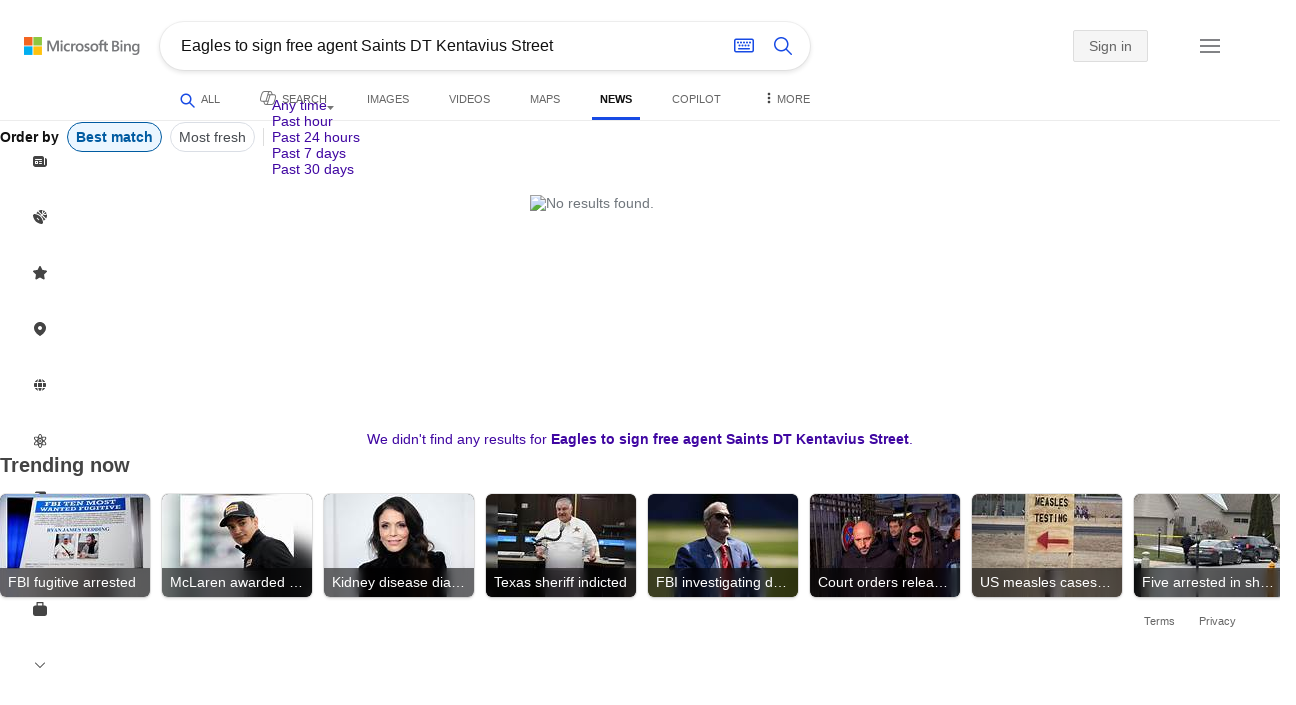

--- FILE ---
content_type: text/html; charset=utf-8
request_url: https://insertmedia.bing.office.net/news/topicview?q=Eagles+to+sign+free+agent+Saints+DT+Kentavius+Street&filters=tnTID%3D%220840E9D6-9EB5-44aa-A1FA-8B3EBE5711E9%22+tnVersion%3D%225037268%22+Segment%3D%22popularnow.carousel%22+tnCol%3D%2223%22+tnOrder%3D%22eba681c2-cbb9-49c2-9e9a-a60061a56d80%22&nvaug=%5BNewsVertical+topicviewtype%3D%222%22%5D&form=NWBTTC
body_size: 103516
content:
<!DOCTYPE html><html dir="ltr" lang="en" xml:lang="en" xmlns="http://www.w3.org/1999/xhtml" xmlns:Web="http://schemas.live.com/Web/"><script type="text/javascript" nonce="30O+4RBHGwzAuZ+xW8HkbdcKwTRa0k5WMP9uhu+6AD4=" >//<![CDATA[
si_ST=new Date
//]]></script><head><!--pc--><title>Eagles to sign free agent Saints DT Kentavius Street - Search News</title><meta name="viewport" content="width=device-width, initial-scale=1.0, minimum-scale=1.0" /><meta content="News from world, national, and local news sources, organized to give you in-depth news coverage of sports, entertainment, business, politics, weather, and more." name="description" /><meta name="google-site-verification" content="VzfM4za4H11_86chQrBcWeQ3ezt9R_7Hm4_L3pgjExw" /><meta content="noindex" name="robots" /><meta content="text/html; charset=utf-8" http-equiv="content-type" /><meta name="referrer" content="origin-when-cross-origin" /><link rel="icon"
                      href="/sa/simg/favicon-trans-bg-blue-mg.ico" /><script type="text/javascript" nonce="30O+4RBHGwzAuZ+xW8HkbdcKwTRa0k5WMP9uhu+6AD4=">//<![CDATA[
_G={Region:"US",Lang:"en-US",ST:(typeof si_ST!=='undefined'?si_ST:new Date),Mkt:"en-US",RevIpCC:"us",RTL:false,Ver:"04",IG:"D3F05B2CBEC84294B57479485EA12670",EventID:"69742575073141adb65e022a08bf5189",MN:"SERP",V:"web",P:"SERP",DA:"CHIE01",CID:"2E5EFE4E22E465C62285E8A5238B64A4",SUIH:"s4bnHyPkh98F7GVXukGWyQ",adc:"b_ad",EF:{cookss:1,bmcov:1,crossdomainfix:1,bmasynctrigger:1,bmasynctrigger3:1,getslctspt:1,newtabsloppyclick:1,chevroncheckmousemove:1,sharepreview:1,shareoutimage:1,sharefixreadnum:1,clickbackRSFlare:1,clickbackRSAfterOnP1:1,clickbackRSonTopW:1,cbrsTopWMainline:1,cbrsTopWMainlineLog:1,cbRSHoveronTopW:1,clickbackRSonAdAlgo:1,enableClickbackRSInTab:1,isClickbackRSInTab:1,clickbackAjaxRsFlare:1,multiCBRSLog:1,cbrsAnimationCF:1,sharepreviewthumbnailid:1,shareencodefix:1,InactRefWithAdCF:1,chatskip2content:1,fablogfix:1,uaclickbackas:1,uaasnodisappear:1,hoverlinkoriginal:1,clearuspreo:1,fixTypeToSearchIssueFlare:1,fixTypeToSearchIssueTreatment:1,asyncBOPMRSCFLog:1,asyncBOPMRSFlare:1,webcsco:1,bmbu:1,norescp:1},gpUrl:"\/fd\/ls\/GLinkPing.aspx?",Salt:"CfDJ8HAK7eZCYw5BifHFeUHnkJHT9KXqguxAf8mvsfvuljZXHjzcbn_z0M9oy-kCK2t3qKCmIO8IY6feudI0BUCotD7798TXgrNYDTMLbk2JAUrqnhcEKTIZlIN85h0WZvux8PFa1IngARX0-QVYESqMG7k7Yi-CSBDYSBFslW_UFjBwn5mDpulJFXQbgLiNcHd_CA" }; _G.lsUrl="/fd/ls/l?IG="+_G.IG+"&CID="+_G.CID ;curUrl="https:\/\/insertmedia.bing.office.net\/news\/topicview";_G.EnableCompression=true;_G.XLSC="\/web\/xlsc.aspx"; _G.XLS="\/web\/xls.aspx"; _G.XLSM="\/threshold\/xls.aspx";_G.XLSOvr=8;_G.XLSThrottle=500;_G.XLSNoFlush=true; _G.DirectLogFlight=3; function directLog(d,g,f){if(window.Log&&Log.DirectLog){Log.DirectLog(d,g,f);}else if (window.sj_gx){var x=sj_gx();x.open('GET',_G.lsUrl+"&Type=Event.ClientInst&DATA="+d+"&dl=4");x.send()}}; _G.LSP = "/fd/ls/lsp.aspx?dl=3";_G.DLPState = 1;function si_T(a){var ig='';if(!(a.length>2&&a.substring(0,3)==="IG=")){ig='IG='+_G.IG;}if(document.images){_G.GPImg=new Image;_G.GPImg.src=_G.gpUrl+ig+'&CID='+_G.CID+'&'+a;}return true;}_G.BAT="0";_G.NTT="600000";_G.CTT="3000";_G.BNFN="Default";_G.LG="160";_G.CBRSHT="400";_G.CBRSHTAM="400";_G.multiCBRSType="4";_G.maxMultiCBRS="4";;_G.InpOpt=true;;_G.EnableRMSINPOpt=true;;
//]]></script><style type="text/css">#b_header #id_h{content-visibility:hidden}#b_results>.b_ans:not(.b_top):nth-child(n+5) .rqnaContainerwithfeedback #df_listaa{content-visibility:auto;contain-intrinsic-size:648px 205px}#b_results>.b_algo:not(.b_algoBorder):nth-child(n+5)>h2{content-visibility:auto;contain-intrinsic-size:608px 24px}#b_results>.b_algo:not(.b_algoBorder):nth-child(n+5) .b_caption:not(.b_rich):not(.b_capmedia):not(.b_snippetgobig):not(.rebateContent){content-visibility:auto;contain-intrinsic-size:608px 65px;padding-right:16px;margin-right:-16px;margin-left:-16px;padding-left:16px}#b_results>.b_algo:not(.b_algoBorder):nth-child(n+5) .b_caption.b_rich .captionMediaCard .wide_wideAlgo{content-visibility:auto;contain-intrinsic-size:370px 120px}#b_results>.b_algo:not(.b_algoBorder):nth-child(n+5) .scs_icn{content-visibility:auto}#b_results>.b_ans:nth-child(n+7) .b_rs:not(.pageRecoContainer){content-visibility:auto;contain-intrinsic-size:608px 296px}#b_results>.b_ans:nth-child(n+7) .b_rs:not(.pageRecoContainer) .b_rsv3{padding-bottom:1px}#b_results>.b_pag{content-visibility:auto;contain-intrinsic-size:628px 45px}#b_footer>#b_footerItems{content-visibility:auto;contain-intrinsic-size:1px 24px}.cnt_vis_hid{content-visibility:hidden}.sw_ddbl:after,.sw_ddbk:after,.sw_ddw:after,.sw_ddgy:after,.sw_ddgn:after,.sw_st:after,.sw_sth:after,.sw_ste:after,.sw_st2:after,.sw_sth2:after,.sw_plus:after,.sw_minus:after,.sw_tpcg:after,.sw_tpcbl:after,.sw_tpcw:after,.sw_tpcbk:after,.sw_close:after,.sb_pagN:after,.sb_pagP:after,.sw_up:after,.sw_down:after,.b_expandToggle:after,.b_fLogo:after,.b_cm:after,.sw_lpoi:after{position:relative}.sw_ddbl:after,.sw_ddbk:after,.sw_ddw:after,.sw_ddgy:after,.sw_ddgn:after,.sw_st:after,.sw_sth:after,.sw_ste:after,.sw_st2:after,.sw_sth2:after,.sw_plus:after,.sw_minus:after,.sw_tpcg:after,.sw_tpcbl:after,.sw_tpcw:after,.sw_tpcbk:after,.sw_close:after,.sb_pagN:after,.sb_pagP:after,.sw_up:after,.sw_down:after,.b_expandToggle:after,.b_fLogo:after,.b_cm:after,.sw_lpoi:after{content:url(/rp/kAwiv9gc4HPfHSU3xUQp2Xqm5wA.png)}.sw_ddbl,.sw_ddbk,.sw_ddw,.sw_ddgy,.sw_ddgn,.sw_st,.sw_sth,.sw_ste,.sw_st2,.sw_sth2,.sw_plus,.sw_minus,.sw_tpcg,.sw_tpcbl,.sw_tpcw,.sb_clrhov,.sb_pagN,.sb_pagP,.sw_up,.sw_down,.b_expandToggle,.b_fLogo,.b_cm,.sw_lpoi{display:inline-block;position:relative;overflow:hidden;direction:ltr}.sw_ddbl:after,.sw_ddbk:after,.sw_ddw:after,.sw_ddgy:after,.sw_ddgn:after,.sw_st:after,.sw_sth:after,.sw_ste:after,.sw_st2:after,.sw_plus:after,.sw_minus:after,.sw_tpcg:after,.sw_tpcbl:after,.sw_tpcw:after,.sw_tpcbk:after,.sb_pagN:after,.sb_pagP:after,.sw_up:after,.sw_down:after,.b_expandToggle:after,.b_fLogo:after,.b_cm:after,.sw_lpoi:after{display:inline-block;transform:scale(.5)}.sw_up:after{display:inline-block;transform:scale(.5,-.5) translateY(-20px)}.sw_sth2:after{display:inline-block;transform:scale(-.5,.5) translateX(56px)}.sw_tpcg,.b_expandToggle,.b_fLogo{display:block}.b_searchbox{padding-right:0}.sw_st,.sw_sth,.sw_ste,.sw_st2,.sw_sth2{height:12px;width:12px}.sw_st:after{transform-origin:-68px -40px}.sw_st2:after{transform-origin:-124px -40px}.sw_sth:after{transform-origin:-152px -40px}.sw_sth2:after{transform-origin:40px -68px}.sw_ste:after{transform-origin:-96px -40px}.sw_ddbl,.sw_ddbk,.sw_ddw,.sw_ddgy,.sw_ddgn{height:4px;width:7px}.sw_ddbl:after,.sw_ddbk:after,.sw_ddw:after,.sw_ddgy:after{transform-origin:-180px -52px}.sw_ddgn:after{transform-origin:-180px -40px}.sw_tpcg,.sw_tpcbl,.sw_tpcw,.sw_tpcbk{height:12px;width:12px}.sw_tpcg:after,.sw_tpcbl:after,.sw_tpcw:after,.sw_tpcbk:after{transform-origin:-218px -40px}.sw_plus{height:8px;width:8px}.sw_plus:after{transform-origin:-198px -40px}.sb_pagP,.sb_pagN{height:40px;width:40px}.shop_page .sb_pagP:after,.bf_wrapper .sb_pagP:after,b_fpage .sb_pagP:after{transform-origin:-430px 0}.shop_page .sb_pagP:hover:after,.shop_page .sb_pagP:active:after,.shop_page .sb_pagP:focus:after,.bf_wrapper .sb_pagP:hover:after,.bf_wrapper .sb_pagP:active:after,.bf_wrapper .sb_pagP:focus:after,.b_fpage .sb_pagP:hover:after,.b_fpage .sb_pagP:active:after,.b_fpage .sb_pagP:focus:after{transform-origin:-514px 0}.shop_page .sb_pagN:after,.bf_wrapper .sb_pagN:after,.b_fpage .sb_pagN:after{transform-origin:-430px 0}.shop_page .sb_pagN:hover:after,.shop_page .sb_pagN:active:after,.shop_page .sb_pagN:focus:after,.bf_wrapper .sb_pagN:hover:after,.bf_wrapper .sb_pagN:active:after,.bf_wrapper .sb_pagN:focus:after,.b_fpage .sb_pagN:hover:after,.b_fpage .sb_pagN:active:after,.b_fpage .sb_pagN:focus:after{transform-origin:-514px 0}@media screen and (forced-colors:active){.sb_pagN:after,.sb_pagP:after{content:""}li.b_pag a.sb_pagN,li.b_pag a.sb_pagP{width:auto}li.b_pag a.b_roths{transform:rotate(0deg)}.b_pag .sw_next,.b_pag .sw_prev{display:block}}.b_expandToggle,.sw_up,.sw_down{height:10px;width:16px}.b_expandToggle:after,.sw_up:after,.sw_down:after{transform-origin:-348px 0}.b_active .b_expandToggle:after,.sw_up:after{transform-origin:-348px 0}.b_icon{width:20px;height:20px;z-index:0}.b_cm{height:10px;width:12px}.b_cm:after{transform-origin:-152px -68px}.sw_lpoi{height:12px;width:8px}.sw_lpoi:after{transform-origin:-48px -40px}.b_pag .b_roths{transform:rotate(180deg)}z{a:1}z{a:1}html,body #b_results .b_no{background-color:#fff}#b_results>li a{color:#4007a2}#b_results>li a:visited{color:#4007a2}#b_results>li{background-color:#fff}.ccmc{background-color:#ccc}.ccmc:active{background-color:#36b}#b_tween .b_selected,div.b_dropdown .b_selected,#b_tween a.ftrH.b_selected:hover{background:#e1e0df}#b_tween .b_toggle:hover,#b_tween .ftrH:hover{background:#f2f2f2}.b_scroll{background:#999;border-color:#999}.b_scroll:hover{background:#4d4d4d}.b_dropdown{background-color:#fff;border-color:#e5e5e5}.ctxt,select,input[type="text"]{color:#444;border-color:#ddd}.b_dark select{background-color:#292827}.ccal{border-color:#ddd}.ccal:hover,.ctxt:hover,select:hover,input[type="text"]:hover{box-shadow:0 1px 2px 0 rgba(0,0,0,.1)}.b_dark select:hover{background-color:#292827}.ctxt:focus,select:focus,input[type="text"]:focus{color:#444;border-color:#919191;box-shadow:0 1px 2px 0 rgba(0,0,0,.1)}.ccal input[type="text"],.ccal input[type="text"]:hover,.ccal input[type="text"]:focus{color:#444}.ccal.ccal_rfs input[type="text"],.ccal.ccal_rfs input[type="text"]:hover,.ccal.ccal_rfs input[type="text"]:focus{color:#666}label{color:#767676}#b_results ::placeholder{color:#767676;opacity:1}#b_results :-ms-input-placeholder{color:#767676}#b_results ::-webkit-input-placeholder{color:#767676}#b_results input[type="text"]:disabled{color:#ccc}a,#b_tween a:visited,#b_results .b_no a{color:#4007a2}a:visited,#b_results>li a:visited{color:#4007a2}.trgr_icon .c_tlbxTrgIcn.sw_css{border-color:#444 transparent}.b_posText{color:#006d21}.b_negText{color:#c80000}#b_context .b_entityTitle,#b_results .b_entityTitle{color:#444}#b_context .b_entitySubTitle,#b_results .b_entitySubTitle{color:#767676}body,.b_promoteText,#b_tween a.ftrH:hover,.b_expando,.b_expando h2,.b_expando h3,.b_expando h4,.b_expando .b_defaultText,.b_active a,.b_active a:visited,.b_active a:hover,#b_results>.b_pag a,#b_results .b_no,#b_content a.cbl:visited,#b_content a.cbl{color:#71777d}#b_tween,#b_tween a.ftrH{color:#70757a}.b_top,.b_top .b_promoteText{color:#444}.b_alert,.sb_alert,.b_pAlt,#b_results .b_no .b_alert,#b_results .b_no .sb_alert,#b_results .b_no .b_pAlt{color:#d90026}#b_results .b_alert,#b_results .sb_alert,#b_results .b_pAlt{color:#d90026}.b_demoteText,.b_secondaryText,.b_attribution,.b_factrow,.b_focusLabel,.b_footnote,.b_ad .b_adlabel,#b_tween .b_dropdown a,.b_expando .b_subModule,.b_expando .b_suppModule,.b_algo .b_vList td{color:#767676}.b_algo .b_factrow{color:#767676}.b_caption,.snippet{color:#71777d}.b_top .b_caption{color:inherit}.ciot{background-color:#000}#b_context .b_subModule,#b_results .b_subModule,.overlay-container .b_subModule{border-bottom:1px solid #ececec}#b_context .b_sideBleed:last-child .b_subModule,#b_results .b_sideBleed:last-child .b_subModule,.overlay-container .b_sideBleed:last-child .b_subModule{border-bottom:0}.b_subModule h2{color:#111}.c_tlbx,.c_tlbxIS{border-color:#999;background:#fff}.sw_poi{color:#fff}.sw_poia{color:#fff}.sc_errorArea>.sc_error,.sc_errorArea>.sc_error h1,.sc_errorArea>.sc_error h3{color:#71777d}.sc_errorArea font[color=red]{color:#d90026!important}.b_caption p strong,.b_caption .b_factrow strong,.b_secondaryText strong{color:#767676}.b_belowcaption .b_secondaryText{color:#767676!important}#b_context .b_ans,#b_rrat_cont .b_ans,#b_context #wpc_ag,#b_rrat_cont #wpc_ag{background-color:#fff}#b_context .b_posText,#b_rrat_cont .b_posText,.b_expando .b_posText{color:#006d21}#b_context .b_negText,#b_rrat_cont .b_negText,.b_expando .b_negText{color:#c80000}#b_context,#b_rrat_cont,#b_context .wpc_rifacts,#b_rrat_cont .wpc_rifacts,#b_context .b_defaultText,#b_rrat_cont .b_defaultText{color:#71777d}#b_context .b_alert,#b_rrat_cont .b_alert,#b_context .sb_alert,#b_rrat_cont .sb_alert,#b_context .b_pAlt,#b_rrat_cont .b_pAlt{color:#d90026}#b_content .b_lowFocusLink a,#b_context .b_secondaryText,#b_rrat_cont .b_secondaryText,#b_context .b_attribution,#b_rrat_cont .b_attribution,#b_context .b_factrow,#b_rrat_cont .b_factrow,#b_context .b_footnote,#b_rrat_cont .b_footnote,#b_context .b_ad .b_adlabel,#b_rrat_cont .b_ad .b_adlabel,.b_expando .b_secondaryText,.b_expando .b_attribution,.b_expando .b_factrow,.b_expando .b_footnote,#b_tween .b_nonselectable{color:#767676}#b_context .b_footnote a,#b_rrat_cont .b_footnote a,.b_promtext{color:#111}#b_context .b_pointer.b_mhdr:hover .b_secondaryText,#b_rrat_cont .b_pointer.b_mhdr:hover .b_secondaryText{color:#36b}z{a:1}.b_footer{background-color:transparent}.b_footer,.b_footer a,.b_footer a:visited{color:#666}#b_results>.b_ad a{color:#4007a2}#b_results>.b_ad a:visited{color:#4007a2}#b_context>li.b_ad,#b_rrat_cont>li.b_ad{color:#71777d;background-color:#fff}#b_context>li.b_ad a,#b_rrat_cont>li.b_ad a{color:#4007a2}#b_context>li.b_ad a:visited,#b_rrat_cont>li.b_ad a:visited{color:#4007a2}.b_ad .b_caption p strong,.b_ad .b_caption .b_factrow strong,.b_ad .b_secondaryText strong{color:#767676}cite,#b_results cite.sb_crmb a,#b_results cite a.sb_metalink,#b_results .b_adurl cite a,#bk_wr_container cite a{color:#444}.b_ad cite,.b_ad cite a{color:#006d21}#b_context cite,#b_rrat_cont cite,#b_context cite a,#b_rrat_cont cite a,.b_expando cite,.b_expando cite a{color:#444}.b_button:hover,.b_button:visited,.b_hlButton,.b_hlButton:hover,.b_hlButton:visited,.b_foregroundText,.ciot{color:#fff}.b_button:hover,.b_hlButton{background-color:#0072c5}.b_button:active,.b_hlButton:active{background-color:#333}.b_hlButton:hover{background-color:#106ebe}.b_border,.b_button,.b_hlButton{border-color:#ccc}#b_results>.b_pag{background-color:transparent}#b_results>.b_pag a:hover{background-color:#f4f4f4}#b_results>.b_pag .sb_pagS_bp:hover{background-color:#fff}#b_results>.b_pag a.sb_pagP:hover,#b_results>.b_pag a.sb_pagN:hover{background-color:inherit}#b_results>.b_pag .sb_pagS_bp{color:#111}.b_pag a{border:3px solid transparent}.b_pag a.sb_bp{border:0;border-bottom:3px solid transparent}.b_pag .sb_pagS,.b_pag a.sb_pagS_bp{border-color:var(--bing-smtc-foreground-content-neutral-secondary-alt)}z{a:1}z{a:1}#b_results>.b_ad{color:#71777d;background-color:#f9fcf7}#b_results,#b_results .b_defaultText,#b_results>.b_pag a:hover,#b_tween .b_selected,#b_tween a.ftrH.b_selected,#b_tween a.ftrH.b_selected:hover,#b_tween .b_toggle:hover,#b_tween .b_highlighted,#hlcchcxmn label{color:#71777d}html,body,h1,h2,h3,h4,h5,h6,p,img,ol,ul,li,form,table,tr,th,td,blockquote{border:0;border-collapse:collapse;border-spacing:0;list-style:none;margin:0;padding:0}html{overflow-y:scroll}#b_content{clear:both;min-height:316px;padding:41px 0 0 100px}#b_pole{margin:-25px 0 15px -100px;padding-left:120px}#b_tween~#b_pole{margin-top:3px}.b_underSearchbox~#b_pole{margin-top:0}#b_context,#b_rrat_cont{margin:0 0 0 60px;padding:0 20px}#b_context .b_ans,#b_rrat_cont .b_ans,.b_expando .b_ans,#b_context .b_ad,#b_rrat_cont .b_ad,.b_card{margin:0 -20px}#b_context .b_ans,#b_rrat_cont .b_ans,.b_expando .b_ans{padding:10px 20px 0}#b_context .b_ad,#b_rrat_cont .b_ad{padding:10px 20px}.b_card{padding:15px 20px}#b_results,#b_context,#b_rrat_cont,#b_tween>span,.b_hList>li,.c_tlbxTrg,.b_hPanel>span,.ccal .ccali,.b_footerRight,.b_hPanel .b_xlText,.b_hPanel .cico,.b_moreLink,.b_label+.b_hList,.lc_bks,.lc_bkl,.fiw,.csrc,.b_footnote .cico,.b_algo .b_title H2,.b_algo .b_title>div,.b_algo .b_title .b_suffix>div,h3{display:inline-block}.b_pointer{cursor:pointer}label,.b_ad .b_adlabel,.c_tlbxTrgIcn{display:block}#b_tween{margin-top:-28px;padding-bottom:0}.b_underSearchbox~#b_tween{margin-top:-2px}#b_tween,#b_tween .ftrH{height:30px}#b_tween>span{padding-right:25px}#b_results>li{margin:0 0 2px}#b_results>li,#b_results>.b_ad{padding:10px 0}#b_results>.b_ans{padding:12px 0 0}#b_results>.b_algo{padding:12px 0 0}#b_results>li .b_fullb{margin-left:-0;margin-right:-0}#b_results>.b_ad{padding-right:-2px;border-right:2px solid #e5e5e5}#b_results>li:first-child,#b_results>li:first-child.b_bfb_mainline.b_ans:empty+li:not(.b_ans.b_topborder){padding-top:10px}#b_results>.b_pag{padding:18px 0 40px 20px}#b_results>.si_pp,.sb_hbop,.b_hide,.ttl,#sw_tfbb,.sw_next,.sw_prev,#id_d,.b_hidden img{display:none}.b_hidden{visibility:hidden}#b_context .b_ans,#b_rrat_cont .b_ans,.b_expando .b_ans{margin-bottom:5px}#b_context .b_ad,#b_rrat_cont .b_ad{margin-bottom:5px}main,aside,.b_inlineList li,.b_inlineList div,.b_factrow li{display:inline}.b_footerRight,td,th,#b_context,#b_rrat_cont,.b_hList>li{vertical-align:top}.b_footer{width:100%;padding:12px 0}.c_tlbxTrg{width:15px;height:14px;margin:-1px 6px -3px 2px}.c_tlbxTrgIcn{margin:4px 0 2px 3px}.c_tlbx{position:absolute;z-index:6;border:1px solid;padding:10px}.c_tlbxIS{border-bottom:1px solid}.b_gridList ul:first-child,.b_vlist2col ul:first-child{margin:0 20px 0 0}.b_gridList li,.b_vlist2col li{padding:0 0 10px}.b_vlist2col.b_deep li{padding:0 0 10px}.b_overhangR .b_vlist2col ul:first-child{margin:0 15px 0 0}.b_overhangR .b_vlist2col ul{width:180px}.b_deep p{height:33px}#b_context .b_ad .b_adlabel,#b_rrat_cont .b_ad .b_adlabel,#b_content .b_expanderControl .sw_plus,.sc_rf form,form.sc_rf,.b_lBMargin{margin-bottom:10px}.b_ad li,#b_results .b_ad .b_adlabel{margin-bottom:8px}.b_ad li:last-child{margin-bottom:0}.b_ad li li,.b_ad li li:last-child{margin:0}#b_results .b_ad .b_vlist2col,#b_results .b_ad .b_factrow,#b_results .b_ad .b_bcfactrow{margin-top:-6px}#b_results .b_ad .sb_adRA .b_vlist2col{padding-left:0}.sx_ci{border:1px solid #e5e5e5;margin-top:3px;width:80px;height:60px}.b_favicon{margin:0 .5em 0 0}.b_imagePair:after,.b_vlist2col:after,.b_gridList:after{clear:left}.b_imagePair.reverse:after,.b_overhangR:after{clear:right}.b_clear,#b_results>li:after,.b_clearfix:after{clear:both}#b_results>li:after,.b_clearfix:after,.b_imagePair:after,.b_vlist2col:after,.b_gridList:after,.b_overhangR:after{content:'.';display:block;height:0;visibility:hidden}.b_vlist2col ul,.b_gridList ul,.b_float,.b_footer,.b_float_img,.b_pag li,.b_mhdr h2{float:left}.b_floatR_img,.b_floatR,.wr_tc{float:right}.b_overflow,.b_hList li,.b_1linetrunc,.b_deep p,.b_imageOverlayWrapper{overflow:hidden}.b_ansImage{padding:2px 10px 0 0}.b_creditedImg img,.b_creditedImg .cico{padding-bottom:1px}h4,.sa_uc>.b_vList>li>table td,.b_smBottom,#b_context .b_ad h2,#b_rrat_cont .b_ad h2,.b_attribution,.b_secondaryFocus,.b_focusTextLarge,.b_focusTextMedium,.b_focusTextSmall,.b_focusTextExtraSmall,.b_snippet{padding-bottom:2px}.b_factrow{padding-bottom:2px}h2,.b_focusLabel,label{padding-bottom:3px}.b_vPanel .b_vPanel>div,.b_vList .b_vPanel>div{padding-bottom:5px}.b_dataList li,.b_mBottom{padding-bottom:5px}.b_lBottom,.b_entitySubTitle{padding-bottom:12px}#b_context .b_subModule h2,#b_rrat_cont .b_subModule h2,#b_results .b_subModule h2{padding-bottom:16px}#b_results .sp_recourse.b_lBottom,.b_caption,.b_moreLink,.b_footnote,.b_hList>li,#b_context h2,#b_rrat_cont h2,#b_context h2.b_entityTitle,#b_rrat_cont h2.b_entityTitle,#b_results .b_ad .b_factrow,#b_results .b_ad .b_bcfactrow,.overlay-container .b_subModule h2,.b_expando h2,.b_no h1,.b_no h4,.b_no li,.b_prominentFocusLabel,.ht_module,.b_locStr{padding-bottom:10px}.b_vPanel>div,.b_vList>li{padding-bottom:10px}#b_results .b_ans>.b_factrow:last-child{padding-bottom:10px}.b_vList .b_hList>li,.b_vPanel .b_hList>li,#b_content .ht_module h2,.b_vList .b_float_img,.b_creditedImg .b_footnote,.b_creditedImg .cico img,#b_results>.b_ad,.b_suppModule .b_mhdr,.b_vList>li>.tab-container,.b_vPanel>div>.tab-container,.b_ad .b_deep h3,#b_content .b_float_img_nbp{padding-bottom:0}.b_caption .b_factrow:last-child,#b_results .b_caption .b_factrow:last-child,.b_caption>.b_dataList:last-child li:last-child,.b_caption .b_moreLink:last-child,.b_vList .b_moreLink:last-child,.b_vList .b_factrow:last-child,.b_hList .b_factrow:last-child,.b_vPanel .b_factrow:last-child,.b_caption .b_attribution:last-child,.b_vList .b_attribution:last-child,.b_hList .b_attribution:last-child,.b_vPanel .b_attribution:last-child,.b_vList>li>table:last-child tr:last-child td,.b_vPanel>div>table:last-child tr:last-child td,.b_vList .b_focusLabel:last-child,.b_vPanel .b_focusLabel:last-child,.b_vList .b_prominentFocusLabel:last-child,.b_vPanel .b_prominentFocusLabel:last-child,.b_vList .b_secondaryFocus:last-child,.b_vPanel .b_secondaryFocus:last-child,.b_vList .b_focusTextExtraSmall:last-child,.b_vPanel .b_focusTextExtraSmall:last-child,.b_vList .b_focusTextSmall:last-child,.b_vPanel .b_focusTextSmall:last-child,.b_vList .b_focusTextMedium:last-child,.b_vPanel .b_focusTextMedium:last-child,.b_vList .b_focusTextLarge:last-child,.b_vPanel .b_focusTextLarge:last-child,.b_vList h4:last-child,.b_vPanel h4:last-child,.b_vPanel .b_caption:last-child,.b_vPanel .b_vList:last-child>li:last-child,.b_vPanel .b_footnote:last-child{padding-bottom:0}.b_vList .b_vPanel,.b_vPanel .b_vPanel{margin-bottom:-5px}.b_hList .b_vList,.b_hList .b_vPanel{margin-bottom:-10px}.ht_module .sc_rf form.lc_bk,.b_mBMargin,.wpcbcc{margin-bottom:5px}#b_results .b_no{margin:0 0 80px}.b_rich{padding-top:3px}h2+.b_rich{padding-top:2px}.b_algo .b_attribution img{vertical-align:text-bottom}.b_smLeft{padding-left:2px}.b_lLeft,.b_floatR_img,.b_suffix,.b_footnote .cico{padding-left:10px}.wr_tc,.b_xlLeft,.b_deep,#b_results .b_ad .b_vlist2col,#b_tween{padding-left:20px}h2 .b_secondaryText{margin-left:5px}.b_hList.b_imgStrip>li{padding-right:1px}.b_smRight{padding-right:2px}.fiw,.lc_bkl,.b_mRight,.b_label,.csrc{padding-right:4px}.b_lRight,.b_imgStrip .imgData,.b_underSearchbox .b_label{padding-right:10px}.b_hPanel>span,.b_hList>li{padding-right:10px}.b_hPanel.wide>span,.b_xlRight{padding-right:20px}.b_hList.b_imgStrip>li:last-child,.b_hList>li:last-child,.b_hPanel>span:last-child,td:last-child,th:last-child,#b_tween>span:last-child{padding-right:0}.b_twoColumn>div:first-child{padding-right:30px}.b_overhangR{margin-right:-30px;padding-right:150px}.wr_tc{margin-right:-150px}.wr_et{margin-right:-120px}.b_tbl{margin-right:-10px}.b_border,.b_button,.b_hlButton,.b_scroll,.b_dropdown{border-width:1px;border-style:solid}.b_button,.b_hlButton{line-height:30px;text-decoration:none;text-align:center;cursor:pointer;padding:0 15px;min-width:50px}.lc_bks .cbtn{margin-top:15px}#b_context .b_subModule,#b_rrat_cont .b_subModule,#b_results .b_subModule,.b_expando .b_subModule{padding:0 19px 0 19px;margin-bottom:16px}#b_context .b_subModule .b_lBottom.lo_im_ov,#b_rrat_cont .b_subModule .b_lBottom.lo_im_ov{padding-bottom:0;margin-bottom:12px}.overlay-container .b_subModule{padding-bottom:0;margin-bottom:16px}#b_context .b_sideBleed:last-child .b_subModule,#b_rrat_cont .b_sideBleed:last-child .b_subModule,#b_results .b_sideBleed:last-child .b_subModule,.b_subModule .b_subModule:last-child{margin-bottom:0}.b_dropdown{position:absolute;z-index:6}.b_scroll{position:relative;top:0;width:5px;height:20px}.b_pag a{display:block;min-width:34px;margin-right:10px;text-align:center;height:34px;line-height:34px}.b_pag a.sb_bp{min-width:40px;margin-right:20px;height:37px;line-height:42px}.b_pag .b_widePag{margin-right:28px}.b_pag a.sb_pagN,.b_pag a.sb_pagP{min-width:0;height:30px;width:30px;border:0;margin-top:5px;padding:1px}.b_pag a.sb_pagN_bp,.b_pag a.sb_pagP_bp{height:40px;width:40px;margin-top:0}.b_pag .sw_prev,.b_pag .sw_next{margin:2px}.b_mhdr{margin:-15px 0 -5px;padding:15px 0 5px}.b_mhdr .sw_up,.b_mhdr .sw_down{margin-top:10px}.b_mhdr .b_moreLink,.b_mhdr .b_secondaryText{margin-top:6px}.b_vPanel .sc_rf form,.b_suppModule .b_mhdr{margin-bottom:0}.b_rTxt{text-align:right}.b_cTxt{text-align:center}.b_jTxt{text-align:justify}table{width:100%;word-wrap:break-word}td,th,.b_float_img{padding:0 10px 10px 0}th{text-align:left}.sw_poi,.sw_poia{float:left;margin:-3px 5px 0 0;line-height:20px;text-align:center}.ctxt,select,input[type="text"]{outline:0;padding:0 11px;height:30px;border-width:1px;border-style:solid;border-radius:2px}.ctxt.b_focusTextMedium{padding:3px 11px 8px 11px;height:57px}.ctxt.b_outTextBox{border-top:4px solid #919191;padding:0 11px 8px 11px}.ctxt.b_outTextBox:focus{border-top-width:1px;padding-top:3px}select{padding:0 0 0 11px;height:32px}input.ctxt,.ccal input,.ccal .ccali,.b_favicon,.b_footnote .cico{vertical-align:middle}.ccal .ctxt,.ccal .ctxt:hover,.ccal .ctxt:focus,.ccal .ccali{background:none;border:0;box-shadow:none}.ccal{border-width:1px;border-style:solid}.ccal .ccali{height:30px}.ccal .ccalp{padding:5px 5px 0 5px}.b_underSearchbox{margin:-20px 0 14px}.b_underSearchbox .b_hList>li{padding:0 8px 0 0}.b_compactSearch label{float:left;margin:7px 10px 0 0}.b_compactSearch input{margin-right:0;float:left}.b_compactSearch .cbtn{border-left:0}.b_footer table{width:520px;margin:15px 20px 0 120px}#b_footerItems ul{display:block}#b_footerItems li{display:inline;float:right}#b_footerItems span{margin-right:24px;margin-left:24px;float:right}#b_footerItems a{margin-right:24px;font-size:11px}#b_footerItems{line-height:24px;padding:0 20px 0 24px;font-size:11px}.b_footerRight{margin:13px 0 0 50px}.b_1linetrunc{text-overflow:ellipsis;white-space:nowrap}div.cico.b_capImg{margin-bottom:4px}.b_imageOverlayWrapper{margin:-20px 0 0;height:20px}.b_imageOverlay{color:#fff;background-color:#000;padding:5px}.ansP,.ansPF{padding-left:30px}.ansP .wpc_pin,.ansPF .wpc_pin{margin-left:-30px}#b_context .rssmgrp .b_subModule,#b_rrat_cont .rssmgrp .b_subModule,.overlay-container .rssmgrp .b_subModule{border-bottom:0}#b_context .b_entitySubTitle,#b_rrat_cont .b_entitySubTitle,#b_results .b_entityTP .b_entitySubTitle{margin-top:-9px}.b_entityTP .b_infocardTopR .b_floatR_img{padding-bottom:10px}.b_vmparent{display:-ms-flexbox;display:-webkit-flex;display:flexbox;display:-webkit-box;display:flex;align-items:center}.b_relative{position:relative}:root{--lgutter:160px;--lgutterrev:-160px;--polepadl:160px;--polepadl2:120px;--dtabpadl:160px;--rgutter:80px;--crleft:888px;--bminwidth:1320px}z{a:1}input,textarea,h4,h5{font:inherit;font-size:100%}body,.b_no h4,h2 .b_secondaryText,h2 .b_alert,.b_underSearchbox,#b_header{font:14px/normal "Arial",Helvetica,Sans-Serif}h1,h2,h3{font:13px/1.2em "Arial",Sans-Serif}h2{font-size:20px;line-height:28px}.sb_add h2{line-height:28px}h3,.b_no h1{font-size:18px;line-height:22px}cite{font-style:normal}.sb_alert a{font-style:italic}#b_content,#b_context,#b_rrat_cont,.b_expando{line-height:1.2em}cite,#b_context,#b_rrat_cont,.b_expando,#vidans2{word-wrap:break-word}#sa_ul li,.nowrap{white-space:nowrap}.b_footer{line-height:18px}.b_attribution,#b_content .b_attribution{font-size:16px;line-height:24px}#b_content main #b_results .b_algo cite{font-size:14px}.ba_title>h2+cite{font-size:16px;line-height:24px;padding-top:1px}.b_subModule h2{font-size:18px;line-height:22px}.b_smText,.b_footnote,.ciot{font-family:"Arial",Helvetica,Sans-Serif;font-size:11px;line-height:normal}.b_footnote{line-height:16px}.b_ad .b_adlabel,.b_ad .b_adlabel strong{font:12px/normal "Arial",Helvetica,Sans-Serif}.b_mText{font:16px/22px "Arial",Helvetica,Sans-Serif}.b_focusLabel{font:16px "Arial",Sans-Serif;line-height:20px}.b_secondaryFocus{font:13px "Arial",Helvetica,Sans-Serif;line-height:18px}.b_focusTextExtraSmall{font:18px "Arial",Sans-Serif;line-height:1.3em}h2.b_entityTitle,.b_prominentFocusLabel,.b_xlText{font-size:24px;font-family:"Arial",Sans-Serif;line-height:1.2em}h2.b_entityTitle{line-height:normal}.b_entitySubTitle{font-size:13px;line-height:18px}.b_focusTextSmall,.b_focusTextMedium,.b_focusTextLarge{font:400 28px "Arial",Sans-Serif}.b_focusTextMedium{font-size:40px;line-height:48px}.b_focusTextLarge{font-size:54px;line-height:64px}.b_focusTextSmall{font-size:28px;line-height:38px}h2.b_topTitle{font-size:20px;line-height:28px}.sb_add h2.b_topTitle{line-height:28px}strong,.b_active a,.b_no h4,.b_strong,.b_ad .b_adlabel strong,.cbl{font-weight:700}th,h2 strong,h3 strong{font-weight:normal}#b_tween{font-size:14px}#b_tween>span,#b_tween .ftrH{line-height:30px}.b_attribution cite{unicode-bidi:normal}a,.b_algoheader a:hover,.b_topbar a:hover,.b_pag a:hover,.cbtn:hover,.cbtn a:hover,.b_hlButton:hover,.ftrB a:hover,.b_algo:hover .b_vList h2 a,.b_algo:first-child:hover .b_vList h2 a,#b_header:hover~#b_content #b_pole~#b_results li:first-child.b_ad li:first-child h2 a,#b_header:hover~#b_content #b_pole~#b_topw li:first-child.b_ad li:first-child h2 a,#b_header:hover~#b_content #b_pole~#b_results li:first-child.b_algo h2 a,#b_header:hover~#b_content #b_topw~#b_results li:first-child.b_algo h2 a,body:not(:hover) #b_content #b_topw~#b_results li:first-child.b_algo h2 a,body:not(:hover) #b_content #b_pole~#b_results li:first-child.b_algo h2 a,#b_results>.b_ans:hover .ent_cnt h2>a,#b_results>.b_ans:hover .sp_requery h2>a,#b_results>.b_ans .b_rich>.b_vList>li:hover h5.b_lBMargin>a{text-decoration:none}a:hover,.b_algoheader a h2:hover,.b_algo:first-child:hover h2 a,.b_algo .b_underline a,.sb_add .b_underline a,#b_results>.b_ad li .sb_adTA:hover h2 a,#b_topw>.b_ad li .sb_adTA:hover h2 a,#b_header:hover~#b_content #b_results li:first-child.b_ad li:first-child div.sb_adTA h2 a,#b_header:hover~#b_content #b_topw li:first-child.b_ad li:first-child div.sb_adTA h2 a,#b_header:hover~#b_content #b_results li:first-child.b_algo h2 a,body:not(:hover) #b_content #b_results li:first-child.b_algo h2 a,#b_results li.b_msg.b_canvas a:focus-visible{text-decoration:underline}z{a:1}z{a:1}#b_results>li.b_ans.b_topborder{padding:15px 0 10px 0;margin-bottom:12px;border-radius:6px;margin-top:0}#b_results>li.b_ans.b_topborder .bgtopgr{border-bottom-left-radius:6px;border-bottom-right-radius:6px}#b_results>li.b_ans.b_topborder .bgtopwh{border-radius:6px 6px 0 0}#b_results li.b_ans:not(.b_bfb_mainline:empty)~.b_topborder{margin-top:10px}#b_results li.b_ad~.b_ans.b_topborder{margin-top:12px}#b_results>li.b_ans.b_topborder.b_tophb{border:1px solid #ddd;box-shadow:none;padding:0}#b_results>li.b_ans.b_topborder,#b_results>li.b_ans.b_topborder.b_tophb.b_topshad{box-shadow:0 0 0 1px rgba(0,0,0,.05);border:0}.b_tophb .b_tophbh{padding:15px 0 16px 0}.b_tophb .b_tophbb{border-top:1px solid #ddd;padding:15px 0 19px 0}.b_topshad .b_tophbb{padding-bottom:10px}.b_tophb .b_tophbb.bgbtopnone{border-top:0}.b_tophb .bgtopwh{background-color:#fff}.b_tophb .bgtopgr{background-color:#f5f5f5}#b_results>.b_ad+.b_top{margin-top:0}.b_top .b_attribution+.b_rich,.b_top .b_factrow+.b_rich{padding-top:8px}.b_top .b_topTitle+.b_rich{padding-top:12px}.b_tHeader,.b_demoteText,.b_secondaryText,.b_attribution,.b_factrow,.b_focusLabel,.b_footnote,.b_ad .b_adlabel,#b_tween .b_dropdown a,.b_expando .b_subModule,.b_expando .b_suppModule,.b_algo .b_vList td,#b_content .b_lowFocusLink a,#b_context .b_secondaryText,#b_rrat_cont .b_secondaryText,#b_context .b_attribution,#b_rrat_cont .b_attribution,#b_context .b_factrow,#b_rrat_cont .b_factrow,#b_context .b_footnote,#b_rrat_cont .b_footnote,#b_context .b_ad .b_adlabel,#b_rrat_cont .b_ad .b_adlabel,.b_expando .b_secondaryText,.b_expando .b_attribution,.b_expando .b_factrow,.b_expando .b_footnote{color:#767676}.b_ad .b_secondaryText{color:var(--bing-smtc-foreground-content-neutral-tertiary)}#b_context .b_mhdr:hover .b_secondaryText,#b_rrat_cont .b_mhdr:hover .b_secondaryText,.b_expando .b_mhdr:hover .b_secondaryText{color:#001ba0}#b_results>.b_top .b_prominentFocusLabel,#b_results>.b_top .b_topTitle,#b_results>.b_top .b_focusTextExtraSmall,#b_results>.b_top .b_focusTextExtraSmall a,#b_results>.b_top .b_focusTextSmall,#b_results>.b_top .b_focusTextSmall a,#b_results>.b_top .b_focusTextMedium,#b_results>.b_top .b_focusTextMedium a,#b_results>.b_top .b_focusTextLarge,#b_results>.b_top .b_focusTextLarge a{color:#111}span.b_negText.b_focusTextExtraSmall{color:#c80000!important}span.b_posText.b_focusTextExtraSmall{color:#006d21!important}.b_top .b_focusTextExtraSmall a,.b_top .b_focusTextSmall a,.b_top .b_focusTextMedium a,.b_top .b_focusTextLarge a{text-decoration:none}#b_results>.b_top:hover .b_focusTextExtraSmall a,#b_results>.b_top:hover .b_focusTextSmall a,#b_results>.b_top:hover .b_focusTextMedium a,#b_results>.b_top:hover .b_focusTextLarge a{color:#001ba0}#b_results>.b_top .b_focusTextExtraSmall a:hover,#b_results>.b_top .b_focusTextSmall a:hover,#b_results>.b_top .b_focusTextMedium a:hover,#b_results>.b_top .b_focusTextLarge a:hover{text-decoration:underline}.fc_cal_holder table{font-size:11px}body .fc_cal_holder{border:1px solid #0072c5}body .fc_cal_holder .fc_cal_disabled{color:#767676}body .fc_cal_holder a:link,body .fc_cal_holder a:visited{color:#666}body .fc_cal_holder td,body .fc_cal_holder .fc_cal_disabled,body .fc_cal_holder .fc_cal_days td{width:20px;line-height:20px;padding:0 10px 10px 0}.fc_cal_holder tr td:first-child{padding-left:10px}.fc_cal_holder tr:last-child td{padding-bottom:15px}body .fc_cal_holder .fc_cal_days td{line-height:15px;color:#767676;background-color:#fff}body .fc_cal_holder a{padding:0}body .fc_cal_holder td a:hover,body .fc_cal_holder td a:active,body .fc_cal_holder td.fc_cal_current a:hover,body .fc_cal_holder td.fc_cal_current a:active{background-color:#eee;color:#666}body .fc_cal_holder .fc_cal_monthHolder+.fc_cal_monthHolder{border-left:1px solid #bfdcf0}body .fc_cal_holder .fc_cal_monthHolder{background-color:#fff;border:0;padding:15px 15px 10em 15px}body .fc_cal_holder th div{background-color:#fff;border:0;padding:0 0 15px;color:#666;text-align:center;font-size:13px}body .fc_cal_holder .fc_cal_current a{background-color:#001ba0}body .fc_cal_monthDec.fc_cal_monthChange,body .fc_cal_monthInc.fc_cal_monthChange{background:url(rms://rms:answers:SharedStaticAssets:navchevrons_topRefresh) no-repeat;width:8px;height:12px;background-position:0 -110px;font-size:0}body .fc_cal_monthDec.fc_cal_monthChange{background-position:0 -44px}body .fc_cal_holder .fc_cal_month_first .fc_cal_monthDec{margin:1px 0 0 15px}body .fc_cal_holder .fc_cal_month_last .fc_cal_monthInc{margin:1px 15px 0 0}#b_results .b_attribution,#b_context .b_attribution,#b_rrat_cont .b_attribution,#b_topw .b_wpt_top .b_attribution{line-height:22px}.b_deep,#b_results .b_caption,#b_results .b_snippet,#b_results .b_factrow,#b_results p,#b_context .b_caption,#b_rrat_cont .b_caption,#b_context .b_snippet,#b_rrat_cont .b_snippet,#b_context .b_factrow,#b_rrat_cont .b_factrow,#b_context p,#b_rrat_cont p,#b_topw .b_wpt_top .b_caption,#b_topw .b_wpt_top .b_snippet,#b_topw .b_wpt_top .b_factrow,#b_topw .b_wpt_top p,#snct{line-height:22px}#b_context .b_caption .b_factrow .csrc,#b_rrat_cont .b_caption .b_factrow .csrc{line-height:19px}#b_content .b_deep p{height:44px}#b_content .carousel p,#b_content .b_slideexp p,#b_content #lMapContainer p,#b_content .MicrosoftMap p,#b_content .rwrl p,#b_content .qna_body p,#bw-rqna p,#ecmp_relatedPh p,#na_cl p{line-height:inherit}#b_content .b_imgSetData p,#b_content .b_caption .b_slideexp p{line-height:18px}#b_results #lgb_info .b_factrow{padding-bottom:4px}#snct .imgbig .b_overflow>h4{line-height:normal}#b_results .b_attribution,#b_topw .b_wpt_top .b_attribution,.b_ad h2,.b_deep h3,#snct h4{padding-bottom:0}#b_results .b_attribution .cico,#b_topw .b_wpt_top .b_attribution .cico{border-radius:0}#b_results .b_algo .b_attribution,#b_results .sb_add .b_attribution,#b_topw .b_wpt_top .sb_add .b_attribution{padding:1px 0 0 0}.b_deep h3{line-height:1.2em}#b_results .b_factrow,#b_topw .b_wpt_top .b_factrow{padding-bottom:2px}.b_ans h2.b_topTitle.b_headerTitle{padding-bottom:3px}.b_ans h2.b_lBottom,.b_expando h2{padding-bottom:10px}.b_ans h2,.b_algo h2{padding-bottom:0}z{a:1}.b_ad li,#b_context>.b_ad>ul>li,#b_rrat_cont>.b_ad>ul>li,#b_dynRail>.b_ad>ul>li{margin-bottom:22px}#b_context .b_ad .b_caption,#b_rrat_cont .b_ad .b_caption{padding-bottom:4px}#b_content ol#b_results li.b_ad,#b_content ol#b_topw li.b_ad{padding-bottom:10px;margin-bottom:0}#b_results li.b_ad.b_adBottom{padding-top:11px}#b_topw>li.b_ad:first-child{padding-top:10px}#b_context .b_entityTP,#b_rrat_cont .b_entityTP{padding:9px 19px 4px 19px;margin:-10px -20px -6px -20px;width:100%;box-shadow:0 0 0 1px rgba(0,0,0,.05);border-radius:6px;background:#fff}#b_context .b_entityTP .irp,#b_rrat_cont .b_entityTP .irp{border-radius:6px 6px 0 0;overflow:hidden}.overlay-container .b_entityTP{padding:10px 20px 5px 20px}#b_context .b_ans:not(:first-child)>.b_entityTP,#b_rrat_cont .b_ans:not(:first-child)>.b_entityTP{margin-top:-16px}#b_context .b_ad:not(:last-child),#b_rrat_cont .b_ad:not(:last-child){padding-bottom:15px;border-bottom:1px solid #ebebeb}.b_expando .b_ans{padding-bottom:15px;border-bottom:1px solid #ececec}#b_context .b_ans:not(:last-child),#b_rrat_cont .b_ans:not(:last-child){padding-bottom:5px}#b_context .b_ans .b_entityTP,#b_rrat_cont .b_ans .b_entityTP{margin-bottom:20px}#b_content .b_algo .b_attribution cite strong{font-weight:normal}z{a:1}.b_scopebar li:hover:not(.b_active){border-bottom:3px solid #ccc}#b_header .scopebar_pipe{border-bottom:0}#b_header .b_scopebar li.b_nohov:hover{border-bottom:0}#b_results .b_lineclamp1,#b_context .b_lineclamp1{display:-webkit-box;-webkit-line-clamp:1;-webkit-box-orient:vertical;overflow:hidden;white-space:normal}#b_results .b_lineclamp2,#b_context .b_lineclamp2{display:-webkit-box;-webkit-line-clamp:2;-webkit-box-orient:vertical;overflow:hidden;white-space:normal}#b_results .b_lineclamp3,#b_context .b_lineclamp3{display:-webkit-box;-webkit-line-clamp:3;-webkit-box-orient:vertical;overflow:hidden;white-space:normal}#b_results .b_lineclamp4,#b_context .b_lineclamp4{display:-webkit-box;-webkit-line-clamp:4;-webkit-box-orient:vertical;overflow:hidden;white-space:normal}#b_results .b_lineclamp5,#b_context .b_lineclamp5{display:-webkit-box;-webkit-line-clamp:5;-webkit-box-orient:vertical;overflow:hidden;white-space:normal}#b_content{padding-bottom:20px}z{a:1}:root{--brdcol:#ddd;--secbrdcol:#ececec;--promtxt:#111;--secpromtxt:#444;--regtxt:#666;--sectxt:#767676;--htmlbk:#fff;--cardsbk:#f5f5f5;--cardsbk2:#f5f5f5;--canvasbk2:#fff;--canvasbk3:b-lighterGray;--tealcol2:#00809d}.sw_close{display:inline-block;position:relative;overflow:hidden;direction:ltr;height:12px;width:12px}.sw_close:after{display:inline-block;transform:scale(.5);transform-origin:-218px -40px}.sw_meIc,.sw_spd,.idp_ham,.idp_wlid{position:relative;overflow:hidden;direction:ltr}.sw_meIc:after,.idp_ham:after,.idp_wlid:after{position:relative;transform:scale(.5);display:inline-block}.idp_ham{height:14px;width:20px;vertical-align:top;top:17px}.idp_ham:focus{outline-style:solid;outline-offset:5px}.idp_ham:after{transform-origin:-274px -40px}.idp_ham:hover:after,.idp_ham:active:after,.idp_ham:focus:after{transform-origin:-318px -40px}.idp_wlid,.sw_meIc{height:18px;width:18px}.idp_wlid:after{transform-origin:-48px 0}.rh_reedm .sw_meIc:after{transform-origin:-94px 0}.sw_meIc:after{transform-origin:-58px 0}.sw_spd:after{transform-origin:-362px -28px}.sw_meIc:after,.idp_ham:after,.idp_wlid:after{content:url(/rp/kAwiv9gc4HPfHSU3xUQp2Xqm5wA.png)}.b_searchboxForm,.sa_as .sa_drw{background-color:#fff}.b_searchboxForm .b_searchboxSubmit{background-color:#fff;border-color:#fff}.b_scopebar,.b_scopebar a,.b_scopebar a:visited,.id_button,.id_button:visited{color:#666}.b_scopebar .b_active a,.b_scopebar a:hover,.id_button:hover{color:#111}.b_idOpen a#id_l,a#id_rh.openfo{color:#333}#bepfo,#id_d{color:#333;background-color:#fff}.wpc_bub a{color:#4007a2}#sw_as{color:#444}.sa_tm strong{color:inherit}.sa_hv{background:#ececec}.sa_hd{color:inherit}#b_header{padding:22px 0 0 0;background-color:#fff}#b_header #sb_form,.b_logoArea,.b_logo,.b_searchboxForm,.id_button,.id_avatar,.idp_ham,.b_scopebar li,.b_scopebar a{display:inline-block}#b_header #sb_form{margin-right:10px}.b_searchbox{width:490px;margin:1px 0 1px 1px;padding:0 10px 0 19px;border:0;max-height:none;outline:0;box-sizing:border-box;height:44px;vertical-align:top;border-radius:6px;background-color:transparent}.b_searchboxSubmit{height:40px;width:40px;text-indent:-99em;border-width:0;border-style:solid;margin:3px 3px 3px 7px;background-position:-762px 0;transform:scale(.45)}#sw_as{width:auto;position:relative;z-index:6}.sa_as{position:absolute;width:100%}#sa_ul div.sa_tm,#sa_ul .sa_hd{margin-left:20px}#sw_as #sa_ul li.pp_tile{padding-left:20px}.sa_hd{padding-top:5px}.b_searchboxSubmit,.sa_sg{cursor:pointer}#sb_form_q::-webkit-search-cancel-button{display:none}#b_header .b_scopebar .b_active{border-color:#174ae4}#b_header #rh_animcrcl.serp.anim,#b_header .rwds_svg.serp circle{stroke:#174ae4}#b_header #rh_meter_heart path,#b_header #rh_animpath.serp.anim,#b_header .rh_reedm .rhfill.serp .medal,#b_header .rhlined.serp .medal{fill:#174ae4}.b_searchboxForm{box-shadow:0 0 0 1px rgba(0,0,0,.05),0 2px 4px 1px rgba(0,0,0,.09);border-radius:6px;border-left:1px solid transparent;border-right:0;border-top:1px solid transparent;border-bottom:1px solid transparent}.b_idOpen #id_d,#bepfo,#id_hbfo.slide_down{box-shadow:0 0 0 1px rgba(0,0,0,.1),0 2px 4px 1px rgba(0,0,0,.18);border-radius:6px}#sw_as #sa_ul:not(:empty){box-shadow:0 0 0 1px rgba(0,0,0,.1),0 2px 4px 1px rgba(0,0,0,.18)}.b_searchboxForm:hover,.b_focus .b_searchboxForm{box-shadow:0 0 0 1px rgba(0,0,0,.1),0 2px 4px 1px rgba(0,0,0,.18);border-left:1px solid transparent;border-right:0;border-top:1px solid transparent;border-bottom:1px solid transparent}.as_on .b_searchboxForm{border-radius:6px 6px 0 0}@media screen and (forced-colors:active){.b_idOpen #id_d{border:1px solid #fff}}@media screen and (forced-colors:active) and (prefers-color-scheme:light){.b_idOpen #id_d{border:1px solid #000}}#sw_as #sa_ul:not(:empty),#sw_as li:last-of-type.sa_hv{border-bottom-left-radius:6px;border-bottom-right-radius:6px}.spl-headerbackground{border-radius:6px 6px 0 0}body,#b_header{min-width:1204px}#id_h{display:block;position:relative;float:right;text-align:right;margin:0;line-height:50px;right:40px}.id_button{margin:0 8px;vertical-align:top}#id_rh,#id_rbh{padding:0 4px 0 24px;margin:0}.sw_spd{height:64px;width:64px;border-radius:50%;top:-7px;background-repeat:no-repeat;background-image:url(/rp/kAwiv9gc4HPfHSU3xUQp2Xqm5wA.png);transform:scale(.5);background-position:-362px -28px;margin:0 -16px 0 -8px;vertical-align:top}.sw_meIc{vertical-align:top;margin:16px 0 0 16px}#bepfo,#bepfm,#bepfl{width:320px}#bepfm{display:block}#bepfl{text-align:center;margin:50px 0}#bepfo{position:absolute;right:0;z-index:6;text-align:left}.idp_ham{margin:0 20px 0 16px;height:14px;width:20px}.b_scopebar{padding:0;margin:11px 0 0 var(--lgutter);border-bottom:0}#b_header{border-bottom:1px solid #ececec}.blue2#miniheader .b_scopebar ul{height:33px;overflow-y:hidden}.b_scopebar ul{height:39px;overflow-y:hidden}.b_scopebar li{padding:3px 0;margin:0 12px;line-height:25px;font-size:11px;letter-spacing:initial}.b_scopebar>ul li{text-transform:uppercase}.b_scopebar a{padding:0 8px}.b_scopebar .b_active{border-bottom:3px solid #00809d}#b_header .b_topbar,#b_header .b_scopebar{background:none;overflow-y:inherit}#b_header .b_topbar{margin-bottom:0}#b_header .b_scopebar{margin-bottom:0}.b_scopehide{content-visibility:hidden}z{a:1}z{a:1}.b_logo{font-family:"Arial",Helvetica,Sans-Serif}a,#b_header a,#b_header a:hover,.b_toggle,.b_toggle:hover{text-decoration:none}input{font:inherit;font-size:100%}.b_searchboxForm{font:18px/normal "Arial",Helvetica,Sans-Serif}.b_searchbox{font-size:16px}.id_button{line-height:50px;height:50px}.b_scopebar .b_active a{font-weight:600}.b_scopebar,.b_scopebar li{line-height:30px}.sa_tm{line-height:36px}.b_scopebar li{vertical-align:top}#sa_ul,.pp_title{font:16px/normal "Arial",Sans-Serif}#sa_ul .sa_hd{color:#444;font:600 13px/16px 'Arial',Sans-Serif;cursor:default;text-transform:uppercase;font-weight:bold}#sw_as strong{font-weight:bold}z{a:1}#sb_go_par{display:inline-block}#hp_container #sb_go_par{display:inline}#sb_go_par:hover::before,#sb_go_par.shtip::before,#sb_go_par[vptest]::before{bottom:-15px;left:26px;z-index:6}#sb_go_par:hover::after,#sb_go_par.shtip::after,#sb_go_par[vptest]::after{top:52px;left:26px;z-index:4}#miniheader #sb_go_par:hover::before,#miniheader #sb_go_par:hover::after{left:18px}*[data-sbtip]{position:relative}[vptest]::after,*[data-sbtip]:not(.disableTooltip):hover::after,*[data-sbtip].shtip:not(.disableTooltip)::after{position:absolute;background-color:#666;content:attr(data-sbtip);font:13px/18px Arial,Helvetica,sans-serif;white-space:nowrap;color:#fff;padding:10px 15px;transform:translateX(-50%);box-shadow:0 0 0 1px rgba(0,0,0,.06),0 4px 12px 1px rgba(0,0,0,.14);border-radius:4px}[vptest]::before,*[data-sbtip]:not(.disableTooltip):hover::before,*[data-sbtip].shtip:not(.disableTooltip)::before{position:absolute;background-color:#666;width:12px;height:12px;content:"";transform:translateX(-50%) rotate(45deg)}.mic_cont.partner [data-sbtipx]:hover::before{bottom:-29px;left:10px}.mic_cont.partner [data-sbtipx]:hover::after{top:38px;left:10px}.disableTooltip *[data-sbtip]:hover::before,.disableTooltip *[data-sbtip]:hover::after,.disableTooltip *[data-sbtip].shtip::before,.disableTooltip *[data-sbtip].shtip::after,.as_on *[data-sbtip]:hover::before,.as_on *[data-sbtip]:hover::after,.as_on *[data-sbtip].shtip::before,.as_on *[data-sbtip].shtip::after,.focus_hi *[data-sbtip]:hover::before,.focus_hi *[data-sbtip]:hover::after,.focus_hi *[data-sbtip].shtip::before,.focus_hi *[data-sbtip].shtip::after{display:none}#id_h #id_l{margin-right:0;display:inline-block}#id_a{vertical-align:top;position:relative;top:8px}#id_rh,#id_rbh{padding-left:24px}.idp_ham{margin-left:20px}z{a:1}::-webkit-search-decoration,::-webkit-search-cancel-button,.b_searchbox{-webkit-appearance:none}z{a:1}.b_searchbox { width: 571px; } .hasmic .b_searchbox { width: 535px; } .hassbi .b_searchbox { width: 535px; } .hasmic.hassbi .b_searchbox { width: 499px; } #b_header .b_searchboxForm .b_searchbox.b_softkey { width: 533px; } #b_header .hasmic .b_searchboxForm .b_searchbox.b_softkey { width: 497px; } #b_header .hassbi .b_searchboxForm .b_searchbox.b_softkey { width: 497px; } #b_header .hasmic.hassbi .b_searchboxForm .b_searchbox.b_softkey { width: 461px; }#b_header .b_searchbox{color:#111}#b_header .b_searchboxForm,#uaanswer .b_searchboxForm{border-radius:24px}#b_header .b_searchbox,#uaanswer .b_searchboxForm{border-radius:24px}.as_on #b_header .b_searchboxForm{border-radius:24px 24px 0 0}.as_no_s #b_header .b_searchboxForm,.as_nw #b_header .b_searchboxForm{border-radius:24px}#b_header #sw_as{top:1px}#b_header #sw_as #sa_ul,#uaanswer #sw_as #sa_ul,#sw_as #sa_ul li:last-of-type,.as_on #sw_as .sa_as{border-radius:0 0 24px 24px}.sb_bpr{height:44px;line-height:40px}#sb_clt.sb_clrhov{display:inline-block;overflow:visible;top:0;margin:3px 0;vertical-align:middle}#sb_clt #sw_clx{padding:9px;height:22px;display:inline-block;line-height:20px}#sb_clt[data-sbtipx]:hover::before{bottom:-15px;left:50%}#sb_clt[data-sbtipx]:hover::after{left:50%;top:49px}#b_header .hasmic .mic_cont.partner{margin:3px 0;vertical-align:middle}#b_header .mic_cont.partner .mic_icon{margin:11px 9px}#b_header .mic_cont.partner .sb_icon{font-size:0;height:18px;width:18px}#b_header .mic_cont.partner .b_icon{width:36px;z-index:4}#b_header .mic_cont.partner .b_icon:hover::before{bottom:-15px;left:12px;position:absolute;background-color:#666;width:12px;height:12px;content:"";transform:rotate(45deg);z-index:6}#b_header .mic_cont.partner .b_icon:hover::after{top:49px;left:18px;position:absolute;background-color:#666;content:attr(data-sbtipx);font:13px/18px Arial,Helvetica,sans-serif;white-space:nowrap;color:#fff;padding:10px 15px;box-shadow:0 0 0 1px rgba(0,0,0,.06) 0 4px 12px 1px rgba(0,0,0,.14);border-radius:4px;z-index:4}#b_header .b_searchboxForm #sbiarea{margin:3px 0;vertical-align:middle}#b_header .b_searchboxForm #sb_sbi{padding:11px 9px;font-size:0}#b_header .b_searchboxForm #sb_sbip:not(.disableTooltip):hover::before,#b_header .b_searchboxForm #sb_sbip.shtip:not(.disableTooltip)::before,#b_header .b_searchboxForm #sb_sbip[vptest]::before{bottom:-15px;left:18px}#b_header .b_searchboxForm #sb_sbip:not(.disableTooltip):hover::after,#b_header .b_searchboxForm #sb_sbip.shtip:not(.disableTooltip)::after,#b_header .b_searchboxForm #sb_sbip[vptest]::after{top:49px;left:18px}#b_header .b_searchboxForm #sb_search{display:inherit;vertical-align:middle;border-radius:50%;margin:3px 7px 3px 0}#sb_search,#sb_search a{display:inline-block}#b_header .b_searchboxForm #sb_search{position:relative}#b_header .b_searchboxForm #sb_search #b_icon_spyglass{position:absolute;cursor:pointer;pointer-events:none}#b_header .b_searchboxForm #sb_search #b_icon_spyglass:not(svg){background-position:-762px 0;width:36px;height:36px;transform:scale(.5);top:2px;left:2px}.b_searchboxForm #sb_search svg#b_icon_spyglass{fill:#00809d;width:calc(36px*.5);height:calc(36px*.5);padding:11px}#b_header .b_searchboxForm .b_searchboxSubmit{margin:0;transform:none;background-image:none;background-color:transparent;width:40px;height:40px;border-radius:50%}#b_header #sb_go_par:hover::before,#b_header #sb_go_par.shtip::before,#b_header #sb_go_par[vptest]::before{bottom:-15px;left:20px}#b_header #sb_go_par:hover::after,#b_header #sb_go_par.shtip::after,#b_header #sb_go_par[vptest]::after{top:49px;left:20px}a{z:1}a{z:1}#b_header .b_searchboxForm #sb_search #b_icon_spyglass:not(svg){background-image:url(/rp/kAwiv9gc4HPfHSU3xUQp2Xqm5wA.png)}.b_logo:after{position:absolute}.b_logo:after{content:url(/rp/kAwiv9gc4HPfHSU3xUQp2Xqm5wA.png)}.b_logo{transform:none}.b_logo:after{transform-origin:-48px 0}#detailPage .b_logo:after,#bnp_cookie_banner .b_logo:after{transform-origin:-48px 0}@media(forced-colors:active){.b_logo{forced-color-adjust:none;background-color:#000}}.b_logoArea{text-align:right;width:140px;height:40px;margin:0 20px 0 0;vertical-align:top}.b_logo{text-align:left;vertical-align:top;position:relative;display:inline-block;width:116px;height:18px;margin-top:15px;text-indent:0;overflow:hidden;direction:ltr}.b_logo:after{position:relative;display:inline-block;transform:scale(.5)}#detailPage .b_logo,#bnp_cookie_banner .b_logo{transform:none}@media(forced-colors:active){.b_logo{forced-color-adjust:none;background-color:#000}}.b_logo:after{content:url(/rp/kAwiv9gc4HPfHSU3xUQp2Xqm5wA.png)}#sb_clt{display:inline;margin:0 6px 0 0;top:-1px}.sb_clrhov{visibility:hidden}.b_searchboxForm.sh-b_searchboxForm #sb_clt,#detailheader #sb_clt{display:none}body.b_sbText #b_header .b_searchboxForm:hover .sb_clrhov,body.b_sbText.as_on #b_header .sb_clrhov,body.b_sbText #b_header.b_focus .b_searchboxForm .sb_clrhov{visibility:visible}*[data-sbtipx]:hover::after{position:absolute;top:40px;left:6px;background-color:#666;content:attr(data-sbtipx);font:13px/18px Arial,Helvetica,sans-serif;white-space:nowrap;color:#fff;padding:10px 15px;transform:translateX(-50%);box-shadow:0 0 0 1px rgba(0,0,0,.06),0 4px 12px 1px rgba(0,0,0,.14);border-radius:4px;z-index:4}*[data-sbtipx]:hover::before{position:absolute;bottom:-27px;left:6px;background-color:#666;width:12px;height:12px;content:"";transform:translateX(-50%) rotate(45deg);z-index:6}.as_on *[data-sbtipx]:hover::before,.as_on *[data-sbtipx]:hover::after{display:none}#keyBoardTop{display:inline-block;cursor:move;height:40px;vertical-align:middle}#keyboard>div{direction:ltr}.copyClip{background-position:center;background-repeat:no-repeat}.key{height:30px;margin:2px;padding:0 1px 1px;border:0;cursor:pointer;vertical-align:middle;padding-left:2px}.key:hover{background-color:#159cff;color:#fff}#iK.key:hover,#iK1.key:hover{background-color:#eee}.selectedKey{background-color:#666;color:#fff}.normalKey{background-color:#ccc;color:#333}#closeSoftKeyboard{cursor:pointer;background:url(/rp/kAwiv9gc4HPfHSU3xUQp2Xqm5wA.png) -218px -40px no-repeat;float:right;height:24px;width:24px;margin:10px 0 0;transform:scale(.5)}.keyboardExt{width:570px!important}#keyboard{padding:0 10px 10px;position:absolute;right:30px;width:540px;height:220px;z-index:100009;margin:5px -10px 0 0;font-size:15px;background:#fff;border:2px solid #ddd;-webkit-user-select:none;-khtml-user-select:none;-moz-user-select:none;-o-user-select:none;user-select:none}#keyboard:focus{outline:0}.hideData{display:none}.skbCK{width:30px}.skbCAK{width:90px}.skbRCAK{width:145px}.skbSK{width:70px}.skbRSK{width:118px}.extSkbRSK{width:80px}.extSkbRSK1{width:50px}.extSkbRSK2{width:83px}.skbCapK{width:50px}.skbSpK{width:290px}.rtl .skbSK{width:75px!important}.rtl .skbCapK{width:50px!important}.rtl .skbRSK{width:114px!important}.skbIK{width:45px;background-color:#eee}.skbRIK{width:41px;background-color:#eee}.skbEK{width:104px}.extSkbEK{width:60px}.extSkbEK1{width:70px}.skbBK{background-image:url([data-uri]);background-position:center;background-repeat:no-repeat;width:90px}.sbkBK:active{background-position:53% 55%}#mlKbLang{margin:10px 0 0 5px;padding:0 0 0 5px;height:32px;cursor:pointer}#vkeyIcon{padding:0 0 0 58px;background-position:center;background-repeat:no-repeat;cursor:pointer;padding-bottom:2px}#vkeyIcon:hover::before{bottom:-15px;left:50%;z-index:6}#vkeyIcon:hover::after{left:50%;top:49px;z-index:4}#hp_container #vkeyIcon{height:27px;vertical-align:-10px;display:inline-block}#hp_container #vkeyIcon:hover::before{bottom:-19px;left:28px}#hp_container #vkeyIcon:hover::after{top:38px;left:28px}rtl #hp_container #vkeyIcon:hover::before,.rtl #hp_container #vkeyIcon:hover::after{left:-40px}#miniheader #vkeyIcon:hover::after{top:37px}#b_header #vkeyIcon,#detailheader #vkeyIcon,#miniheader #vkeyIcon{display:inline-block;background-position:center;background-repeat:no-repeat;cursor:pointer;vertical-align:top;margin:3px 0;padding:11px 9px;background-origin:content-box;width:20px;height:18px}#b_header #vkeyIcon :not(svg).sb_icon,#detailheader #vkeyIcon :not(svg).sb_icon,#miniheader #vkeyIcon :not(svg).sb_icon{width:20px;height:18px}#b_header #vkeyIcon :not(svg).sb_icon:after,#detailheader #vkeyIcon :not(svg).sb_icon:after,#miniheader #vkeyIcon :not(svg).sb_icon:after{background-position:-802px 0;width:40px;height:36px;transform:scale(.5);content:"";position:absolute;top:2px;left:-1px}#vkeyIcon svg.sb_icon{fill:#00809d}@media screen and (forced-colors:active){#hp_container .vkeyRest{background-image:url(/rp/dEn87n0BXi1cjqkoEYloE-b3UKE.svg)}}.copyClip{background:url(/rp/yjAjPJIMzvruRcshny6aujakheA.png)}#b_header #vkeyIcon :not(svg).sb_icon:after,#detailheader #vkeyIcon :not(svg).sb_icon:after,#miniheader #vkeyIcon :not(svg).sb_icon:after{background-image:url(/rp/kAwiv9gc4HPfHSU3xUQp2Xqm5wA.png)}#hp_container .vkeyRest{background-image:url(/rp/dEn87n0BXi1cjqkoEYloE-b3UKE.svg)}#sb_go_par{display:inline-block}#hp_container #sb_go_par{display:inline}#sb_go_par:hover::before,#sb_go_par.shtip::before,#sb_go_par[vptest]::before{bottom:-15px;left:26px;z-index:6}#sb_go_par:hover::after,#sb_go_par.shtip::after,#sb_go_par[vptest]::after{top:52px;left:26px;z-index:4}#miniheader #sb_go_par:hover::before,#miniheader #sb_go_par:hover::after{left:18px}*[data-sbtip]{position:relative}[vptest]::after,*[data-sbtip]:not(.disableTooltip):hover::after,*[data-sbtip].shtip:not(.disableTooltip)::after{position:absolute;background-color:#666;content:attr(data-sbtip);font:13px/18px Arial,Helvetica,sans-serif;white-space:nowrap;color:#fff;padding:10px 15px;transform:translateX(-50%);box-shadow:0 0 0 1px rgba(0,0,0,.06),0 4px 12px 1px rgba(0,0,0,.14);border-radius:4px}[vptest]::before,*[data-sbtip]:not(.disableTooltip):hover::before,*[data-sbtip].shtip:not(.disableTooltip)::before{position:absolute;background-color:#666;width:12px;height:12px;content:"";transform:translateX(-50%) rotate(45deg)}.mic_cont.partner [data-sbtipx]:hover::before{bottom:-29px;left:10px}.mic_cont.partner [data-sbtipx]:hover::after{top:38px;left:10px}.disableTooltip *[data-sbtip]:hover::before,.disableTooltip *[data-sbtip]:hover::after,.disableTooltip *[data-sbtip].shtip::before,.disableTooltip *[data-sbtip].shtip::after,.as_on *[data-sbtip]:hover::before,.as_on *[data-sbtip]:hover::after,.as_on *[data-sbtip].shtip::before,.as_on *[data-sbtip].shtip::after,.focus_hi *[data-sbtip]:hover::before,.focus_hi *[data-sbtip]:hover::after,.focus_hi *[data-sbtip].shtip::before,.focus_hi *[data-sbtip].shtip::after{display:none}.b_searchboxSubmit{background-repeat:no-repeat}.b_searchboxSubmit{background-image:url(/rp/kAwiv9gc4HPfHSU3xUQp2Xqm5wA.png)}#b_header .b_searchboxForm pwa-container-wrapper{position:absolute!important;top:-80000px!important;left:-80000px!important}@media(max-width:1440px){#id_n{white-space:nowrap;overflow:hidden;text-overflow:ellipsis;max-width:90px;display:inline-block}}a.cbtn,.cbtn a,.cbtn input{-webkit-appearance:none;border-radius:2px;border:1px solid #ddd;min-width:50px;max-width:100%;line-height:30px;padding:0 15px;display:inline-block;font-size:inherit;text-align:center;text-decoration:none;cursor:pointer;font-weight:normal}a.cbtn.b_compact,.cbtn.b_compact a,.cbtn.b_compact input{line-height:26px}a.cbtn,.cbtn a,.cbtn input,#b_content a.cbtn,#b_content a.cbtn:visited,#b_content .cbtn a,#b_content .cbtn a:visited{color:#666;background-color:#f5f5f5}#b_content a.cbtn:hover,#b_content .cbtn a:hover,.cbtn input:hover{background-color:#f9f9f9;color:#111;border-color:#ccc;box-shadow:0 1px 2px 0 rgba(0,0,0,.1)}#b_content a.cbtn:active,#b_content .cbtn a:active,.cbtn input:focus,.cbtn input:active{background:#ececec;color:#111;border-color:#ccc;box-shadow:none}.cbtn input{height:32px;vertical-align:middle}.cbtn.b_compact input{height:28px}.cbtn input::-moz-focus-inner{padding:0;border:0}.btns{overflow:hidden;margin-bottom:4px}.splt{float:left}.splt_2btns{width:50%}.splt_3btns{width:33.33%}.splt_nm,.btns .cbtn *,.b_vPanel .btns .cbtn{margin-bottom:0}.btns .cbtn{margin-bottom:8px}.lBtn,.mBtn{margin-right:4px}.rBtn,.mBtn{margin-left:4px}.btns .cbtn a,.btns .cbtn input{width:calc(100% - 32px);margin-bottom:0}.b_1btns .cbtn{width:100%}.b_2btns .cbtn{width:calc(50% - 4px);min-width:calc(50% - 4px)}.b_3btns .cbtn{width:calc(33.33% - 5.333333333px);min-width:calc(33.33% - 5.333333333px)}.btns li.cbtn{display:inline-block}.b_2btns .cbtn:nth-child(even),.b_3btns .cbtn:nth-child(3n+2),.b_3btns .cbtn:nth-child(3n+3){margin-left:8px}#id_rh_w{position:relative}#rh_rwm{display:inline-block;--rw-red-dot-color:#c80000}#rh_rwm.rw-dark{--rw-red-dot-color:#ff8080}#rh_rwm.maps{display:contents}#rh_rwm.maps:not(.rw-dark){--rw-medal-color:#106ebe}#rh_rwm.hp{--rw-medal-color:#fff;--rw-font-color:#fff;display:inline-block;margin:2px 6px 0;height:42px}.gih_pink #rh_rwm{--rw-medal-color:#e63887;--rw-font-color:#fff}#rh_rwm.serp{margin-left:16px;height:50px}#rh_rwm.hide{display:none}#id_rh_w.tooltip:before{position:absolute;height:10px;width:10px;top:50px;left:50%;right:unset;background-color:#666;transform:translate3d(-50%,50%,0) rotate(45deg);content:''}#id_rh_w.tooltip:after{position:absolute;font-size:.8125rem;line-height:150%;white-space:pre;top:58px;left:50%;right:unset;transform:translateX(-50%);content:attr(aria-label) "";color:#fff;border-radius:6px;padding:10px 15px;background-color:#666}#id_rh_w.tooltip:dir(rtl):before{transform:translate3d(50%,50%,0) rotate(45deg)}#id_rh_w.tooltip:dir(rtl):after{transform:translateX(50%)}#id_rh_w.tooltip:before,#id_rh_w.tooltip:after{z-index:7;pointer-events:none;transition:all .1s;opacity:0;display:none;visibility:hidden}#id_rh_w.tooltip:hover:before,#id_rh_w.tooltip:hover:after,#id_rh_w.tooltip:focus:before,#id_rh_w.tooltip:focus:after{opacity:1;display:block;visibility:visible}#rh_rwm:hover:before,#rh_rwm:hover:after,#rh_rwm:focus:before,#rh_rwm:focus:after{opacity:0;display:none;visibility:hidden}@media(max-width:1274.9px){body:not(.b_norr) #rh_rwm.serp{margin-right:12px;margin-left:8px}body.b_norr #rh_rwm.serp{margin-right:0;margin-left:0}body.b_norr #id_rh_w{margin:0}}#rh_rwm.spotlight{--rw-medal-color:#fff;--rw-font-color:#fff}#rh_rwm.serp.liftsearchcap_claiamble_pts.medallion circle,#rh_rwm.hp.liftsearchcap_claiamble_pts.medallion circle{stroke:var(--rw-color,var(--rw-red-dot-color))}#rh_rwm.serp.unc.medallion.red-balance{--rw-font-color:var(--rw-red-dot-color,#c80000)}#rh_rwm.serp.medallion.kumo_rewards>div{padding:initial}#rh_rwm.serp.medallion.kumo_rewards div.medal{height:36px;margin-inline-start:4px;align-items:center;padding:0 6px}#rh_rwm.serp.medallion.kumo_rewards>div>*{padding:initial}#rh_rwm.serp.medallion.kumo_rewards svg.medal-circled{width:24px;height:24px;fill:#242424}#rh_rwm.serp.medallion.rw-dark.kumo_rewards svg.medal-circled{fill:#fff}#rh_rwm.serp.medallion.kumo_rewards .points-container{color:rgba(0,0,0,.75);line-height:var(--Font-Body-2-Line-height,22px);font-size:var(--Font-Body-2-Font-size,14px)}.rwds_svg{vertical-align:top;display:inline-block}.rwds_svg.serp{margin:8px 0 0 8px}.rhlined,.rhfill{vertical-align:top;width:32px;height:32px}#id_rh,#id_rbh{position:relative}.id_button toolTip:after,#id_rh:after{white-space:pre-line!important;width:200px}.rhcoinflip{vertical-align:top;width:60px;height:60px;position:absolute;right:-6px;top:-6px}#idCont .rhcoinflip{position:absolute;right:-5px;top:-9px}#rh_meter{vertical-align:top;width:40px;height:40px;margin-left:-36px;margin-top:-4px}.rh_reedm .rhlined,.rhfill,.rh_reedm .meter,.rd_hide{display:none}.rhlined,.rh_reedm .rhfill,#rh_meter{display:inline-block}.noBg .rhlined.hp .meter,.noBg .rhfill.hp .meter,.rhlined.serp .meter,.rhfill.serp .meter{stroke:rgba(177,177,177,.4)}.rhlined.serp .medal{fill:#919191}.noBg .rh_reedm .rhfill.hp .medal,.rh_reedm .rhfill.serp .medal{fill:#00809d}#rh_animcrcl{fill:none;stroke:transparent;stroke-width:0}#rh_animcrcl.anim{stroke-width:2}.rh_scale .rhfill,.rh_scale #rh_meter{animation:scaling .4s cubic-bezier(.3,.55,.1,1)}@-webkit-keyframes scaling{0%{transform:scale(1,1)}50%{transform:scale(1.3,1.3)}100%{transform:scale(1,1)}}@keyframes scaling{0%{transform:scale(1,1)}50%{transform:scale(1.3,1.3)}100%{transform:scale(1,1)}}#id_rbh.serp{padding-right:0}#id_rbh.serp.reverse{padding-left:14px}#id_rbh.serp svg{height:25px;fill:#818285}@media(max-width:1356.9px){#id_h #id_rbh,#idCont #id_h #id_rbh{display:none}#id_rfob,#id_rfoc{display:none!important}}#b_header.bm_oneMap #id_rh.id_button.toolTip.rh_reedm{top:1px}#b_header.bm_oneMap #serp_medal_svg{margin-top:0!important}#id_rfob{display:inline-flex;flex-direction:row;justify-content:center;align-items:center;position:relative}#id_rfoc{display:none;overflow:hidden;top:100%;position:absolute;z-index:1000;right:60px;border-radius:4px;box-shadow:0 16px 32px rgba(0,0,0,.14);background-color:#fff;color:#444;height:535px;width:360px;align-items:center;justify-content:center}#id_rfb{margin-right:8px}#b_results .sb_add .b_rhonclick:hover{cursor:default}.b_dark .serp .giftFill{fill:#a2b7f4}.b_dark .serp .giftStr{stroke:#a2b7f4}.serp .giftFill{fill:#174ae4}.serp .giftStr{stroke:#174ae4}.medallionTooltip{visibility:hidden;display:flex;position:absolute;top:36px;padding:10px;transform-origin:top center;min-width:120px;max-width:300px;font-size:13px;color:#fff;background:#666;border-radius:6px;z-index:1000;justify-content:center;text-align:center;line-height:normal}.medallionTooltip::after{content:"";position:absolute;height:0;width:0;bottom:99%;left:50%;transform:translateX(-50%);border-width:5px;border-style:solid;border-color:transparent transparent #666 transparent}.medallionTooltipTrigger:hover .medallionTooltip{visibility:visible;animation:animateTooltipBounceIn 200ms ease forwards}.medallionTooltipTrigger{display:flex;position:relative;justify-content:center;align-items:center}@keyframes animateTooltipBounceIn{0%{transform:scale(.3)}100%{transform:scale(1)}}nav.b_scopebar li#b-scopeListItem-conv:nth-child(n+3) svg{display:none}#b-scopeListItem-conv .scp_conv_mode{height:16px;width:16px}#b-scopeListItem-web .scp_conv_mode{height:15px;width:15px}#b-scopeListItem-conv .scp_conv_mode,#b-scopeListItem-web .scp_conv_mode{margin-right:6px;background-size:100%;display:inline-block;vertical-align:middle;position:relative;text-indent:0;overflow:hidden;direction:ltr;transform:none}#b-scopeListItem-conv .scp_conv_mode::after{transform-origin:-878px 0;transform:scale(.5);position:relative;display:inline-block}.b_active#b-scopeListItem-conv .scp_conv_mode::after{transform-origin:-878px 0;transform:scale(.5);position:relative;display:inline-block}#b-scopeListItem-web .scp_conv_mode::after{transform-origin:-846px -34px;transform:scale(.5);position:relative;display:inline-block}.b_active#b-scopeListItem-web .scp_conv_mode::after{transform-origin:-846px -34px;transform:scale(.5);position:relative;display:inline-block}body:not(.b_panelScroll) nav.b_scopebar{transform:translateY(0);transition-property:transform;transition-duration:0s;transition-delay:823ms;transition-timing-function:cubic-bezier(.75,0,.25,1);position:relative}.b_sydConvMode:not(.b_panelScroll) nav.b_scopebar{width:500px;transform:translateY(-50px);transition-delay:187ms;margin-top:7px}.b_sydConvMode #b_scope_container nav.b_scopebar{margin-top:0}.b_sydConvMode:not(.b_panelScroll) nav.b_scopebar li:nth-child(n+3),.b_sydConvMode.is-copilot nav.b_scopebar li:nth-child(n+3){display:none;transition-delay:0s}.b_scopebar .b_active{border-bottom:0}.b_scopebar li::after{content:'';width:100%;height:3px;display:block;opacity:0;background:#174ae4;margin-top:3px}.b_scopebar li.b_active::after{opacity:1}.b_sydConvMode .b_scopebar #b-scopeListItem-web::after{opacity:1}.b_scopebar #b-scopeListItem-web{position:relative}.b_scopebar #b-scopeListItem-web::after{position:absolute;width:100%;transition-property:transform,width;transition-duration:500ms;transition-timing-function:cubic-bezier(.75,0,.25,1)}@media(forced-colors:active){.b_scopebar li::after{background:Highlight}}#b-scopeListItem-conv .scp_conv_mode::after,.b_active#b-scopeListItem-conv .scp_conv_mode::after,#b-scopeListItem-web .scp_conv_mode::after,.b_active#b-scopeListItem-web .scp_conv_mode::after{content:url(/rp/kAwiv9gc4HPfHSU3xUQp2Xqm5wA.png)}@media(forced-colors:active){.b_scopebar #b-scopeListItem-copilotsearch.b_active::after{background-color:LinkText}#b-scopeListItem-copilotsearch{color:LinkText}}.b_scopebar #b-scopeListItem-copilotsearch svg{margin-right:6px;transform:translateY(3px);fill:#767676}.b_scopebar #b-scopeListItem-menu #b-scopeListItem-copilotsearch svg{display:inline-block;transform:translateY(3px)}#b-scopeListItem-menu .b_sp_over_menu .b_scopebar_item{padding:0 0 0 10px}#b-scopeListItem-menu .b_sp_over_menu .b_scopebar_item a{text-transform:uppercase}.b_scopebar #b-scopeListItem-menu .b_sp_over_menu{margin:5px 0 0 14px;height:auto}.b_scopebar>ul li.b_hide{display:none}#b-scopeListItem-menu{vertical-align:initial;line-height:0;padding:3px 5px 0 5px;height:100%}#b-scopeListItem-menu svg{height:28px;width:18px;fill:#444;cursor:pointer}.b_scopebar.b_scope_dropdown_expanded{z-index:3}#b-scopeListItem-menu.focusin .b_sp_over_menu{transform:none;display:block;z-index:1002}#b-scopeListItem-menu .b_sp_over_menu{color:#444;cursor:pointer;transform:scale(0);display:none;position:absolute;background-color:#fff;border-radius:6px;padding:4px 0;margin:18px 0 0 -17px;box-shadow:0 4px 12px 1px rgba(0,0,0,.14);height:auto;overflow-y:unset;min-width:120px}#b-scopeListItem-menu .b_sp_over_item{font-weight:normal;font-size:13px;color:#444;text-align:left;padding:0 0 0 12px;margin:0;display:list-item}#b-scopeListItem-menu li.b_sp_over_item:hover{background:#f5f5f5;color:#111;border-bottom:0}#b-scopeListItem-menu .b_sp_over_item.divider{border-top:1px solid #ddd}#b-scopeListItem-menu .b_sp_over_item a{display:inline-block;width:100%;height:100%;padding:0;line-height:39px;text-transform:none}.b_sp_over_item .icon{background-repeat:no-repeat;background-size:1350%}.b_sp_over_item .icon{display:inline-block;vertical-align:middle;margin-right:12px;height:16px;width:16px}.b_sp_over_item .text{display:inline-block;vertical-align:middle}.b_sp_over_menu #outlook .icon{background-position:-50px 0}.b_sp_over_menu #excel .icon{background-position:0 0}.b_sp_over_menu #word .icon{background-position:-117px 0}.b_sp_over_menu #powerpoint .icon{background-position:-67px 0}.b_sp_over_menu #onenote .icon{background-position:-33px 0}.b_sp_over_menu #onedrive .icon{background-position:-16px 0}.b_sp_over_menu #sway .icon{background-position:-167px 0}.b_sp_over_menu #calendar .icon{background-position:-183px 0}.b_sp_over_menu #people .icon{background-position:-200px 0}.b_sp_over_item .icon{background-image:url(/rp/4HbL1kafp7kZCaGRQ_5yOMfALrQ.png)}.b_scopebar #b-scopeListItem-menu{padding:3px 0;line-height:30px;height:auto}.b_scopebar li:hover:not(.b_active)#b-scopeListItem-menu{border-bottom:0}.b_scopebar #b-scopeListItem-menu .b_sp_over_menu{margin:5px 0 0 14px}#b-scopeListItem-menu .b_sp_over_menu .b_scopebar_item a{font-size:11px}.b_scopebar #b-scopeListItem-menu svg{width:16px;height:16px;display:block}.b_scopebar #b-scopeListItem-menu .b_sp_menu_separ{width:16px;height:15px;display:inline-block;vertical-align:text-bottom}body:not(.b_sydConvMode) nav.b_scopebar li#b-scopeListItem-notebook{display:none}.b_sydConvMode nav.b_scopebar li#b-scopeListItem-notebook{display:inline-block;visibility:visible;opacity:1}.b_sydConvMode nav.b_scopebar li#b-scopeListItem-notebook svg{margin-right:8px;transform:translateY(5px);fill:#174ae4}nav.b_scopebar li.b_active#b-scopeListItem-notebook::after{opacity:0}.b_sydConvMode.b_notebookMode .b_sydShowConv nav.b_scopebar li#b-scopeListItem-notebook::after{opacity:1}.b_sydConvMode.b_notebookMode .b_sydShowConv nav.b_scopebar #b-scopeListItem-conv::after{opacity:0}.b_sydConvMode.b_notebookMode #b_bceBcbToggle .selected{pointer-events:auto}body:not(.b_sydConvMode) .b_scopebar #b-scopeListItem-conv svg,body:not(.b_sydConvMode) .b_scopebar #b-scopeListItem-conv .scp_conv_mode{display:none}#b_notificationContainer .b_hPanel span.cbtn_text{vertical-align:middle}</style><style type="text/css">.hasmic .mic_cont.partner{display:inline-block}.mic_cont.partner{margin:0 0 5px 18px}body{min-width:768px;}</style><link rel="stylesheet" href="https://r.bing.com/rb/3z/cir3,cc,nc/M6p6tn1K1849M4k1fgLHGU1ziS8.css?bu=BOsJ_wfICeUJ&or=r" type="text/css"/><script type="text/javascript" nonce="30O+4RBHGwzAuZ+xW8HkbdcKwTRa0k5WMP9uhu+6AD4=">//<![CDATA[
var __assign=this&&this.__assign||function(){return __assign=Object.assign||function(n){for(var t,r,i=1,u=arguments.length;i<u;i++){t=arguments[i];for(r in t)Object.prototype.hasOwnProperty.call(t,r)&&(n[r]=t[r])}return n},__assign.apply(this,arguments)},logE=function(n,t,i){t===void 0&&(t=null);i===void 0&&(i="ClientInst");var r=[__assign({T:"CI.".concat(i),FID:"CI",Name:n},t&&{Text:t})];typeof _G!="undefined"&&_w.directLog(encodeURIComponent(JSON.stringify(r)),2)},CSPIF;window.CSPEL=[];CSPIF=function(n){var t="clarity",i="CSPViolation",r,u;return(window[t]&&(window[t]("set",i,n.sample),window[t]("event",i)),r=["chrome-extension"],u=["javascript:void(0)","javascript: void(0)"],r.some(function(t){return n.sourceFile.includes(t)})||u.some(function(t){return n.sample.includes(t)}))?!0:window.CSPEL.includes(n.sample)?!0:(window.CSPEL.push(n.sample),!1)};try{var ignErr=["ResizeObserver loop","Script error"],ignCSPErr=["unsafe-eval"],maxErr=3,ignoreCurrentError=function(n,t){return(ignErr.some(function(t){return n.includes(t)})||ignCSPErr.some(function(t){return n.includes(t)}))?ignCSPErr.some(function(t){return n.includes(t)})&&t.filename&&!t.filename.includes("chrome-extension://")?!1:(t!=null&&(typeof sj_sp!="undefined"&&sj_sp(t),typeof sj_pd!="undefined"&&sj_pd(t)),!0):!1},regexEsc=function(n){return n.replace(/([.?*+^$&[\]\\(){}|<>-])/g,"\\$1")},ignoreCSPLog=function(n){return["javascript:void(0)","javascript: void(0)","javascript:void()"].some(function(t){return n.sample.includes(t)})};window.jsErrorHandler=function(n){var f,p,h,rt,ut,u,e,ft,o,a,v,s;try{if(f='"noMessage"',p=(n.error||n).message||f,ignoreCurrentError(p,n))return;if(h=(window.ERC?window.ERC:0)+1,window.ERC=h,h>maxErr){logE("max errors reached");return}var c=n.error||n,w=n.filename,b=n.lineno,k=n.colno,d=n.extra,l=c.severity||"Error",g=c.message||f,i=c.stack,t='"'+escape(g.replace(/"/g,""))+'"',nt=new RegExp(regexEsc(location.href),"g"),tt=window.lirab,it=window.liraa,r=tt?" hint == ["+tt:"";if(r=r+(it?", "+it+")":r?"]":""),i){for(rt=/\(([^\)]+):[0-9]+:[0-9]+\)/g,u={};(ut=rt.exec(i))!==null;)e=ut[1],u[e]?u[e]++:u[e]=1;o=0;for(a in u)u[a]>1&&(v=regexEsc(a),ft=new RegExp(v,"g"),i=i.replace(ft,o),i+="#"+o+"="+v,o++);i=i.replace(nt,"self").replace(/"/g,"");t+=',"Stack":"'+(escape(i)+'"')}if(w?t+=',"Meta":"'+escape(w.replace(nt,"self"))+r+'"':r&&(t+=',"Meta":"'+r+'"'),b&&(t+=',"Line":"'+b+'"'),k&&(t+=',"Char":"'+k+'"'),d&&(t+=',"ExtraInfo":"'+d+'"'),g===f)if(l="Warning",t+=',"ObjectToString":"'+n.toString()+'"',JSON&&JSON.stringify)t+=',"JSON":"'+escape(JSON.stringify(n))+'"';else for(s in n)n.hasOwnProperty(s)&&(t+=',"'+s+'":"'+n[s]+'"');var et=(new Date).getTime(),ot='"T":"CI.'+l+'","FID":"CI","Name":"JS'+l+'","Text":'+t+"",st="<E><T>Event.ClientInst<\/T><IG>"+_G.IG+"<\/IG><TS>"+et+"<\/TS><D><![CDATA[[{"+ot+"}]]\]><\/D><\/E>",ht="<ClientInstRequest><Events>"+st+"<\/Events><STS>"+et+"<\/STS><\/ClientInstRequest>",y=new XMLHttpRequest;y.open("POST","/fd/ls/lsp.aspx?",!0);y.setRequestHeader("Content-Type","text/xml");y.send(ht);typeof sj_evt!="undefined"&&sj_evt.fire("ErrorInstrumentation",t)}catch(ct){logE("MetaJSError","Failed to execute error handler. "+ct.message)}};window.CSPEH=function(n){CSPIF(n)||logE("CSPViolation",n.sample,"Error")};window.addEventListener&&(window.addEventListener("error",window.jsErrorHandler,!1),window.addEventListener("unhandledrejection",window.jsErrorHandler,!1),window.addEventListener("securitypolicyviolation",window.CSPEH))}catch(e){logE("MetaJSError","Failed to bind error handler "+e.message)};var amd,define,require;(function(n){function e(n,i,u){t[n]||(t[n]={dependencies:i,callback:u},r(n))}function r(n){if(n){if(n)return u(n)}else{if(!f){for(var r in t)u(r);f=!0}return i}}function u(n){var s,e;if(i[n])return i[n];if(t.hasOwnProperty(n)){var h=t[n],f=h.dependencies,l=h.callback,a=r,o={},c=[a,o];if(f.length<2)throw"invalid usage";else if(f.length>2)for(s=f.slice(2,f.length),e=0;e<s.length;e++)c.push(u(s[e]));return l.apply(this,c),i[n]=o,o}}var t={},i={},f=!1;n.define=e;n.require=r})(amd||(amd={}));define=amd.define;require=amd.require;var _w=window,_d=document,sb_ie=window.ActiveXObject!==undefined,sb_i6=sb_ie&&!_w.XMLHttpRequest,_ge=function(n){return _d.getElementById(n)},_qs=function(n,t){return t=typeof t=="undefined"?_d:t,t.querySelector?t.querySelector(n):null},sb_st=function(n,t){return setTimeout(n,t)},sb_rst=sb_st,sb_ct=function(n){clearTimeout(n)},sb_gt=function(){return(new Date).getTime()},sj_gx=function(){return sb_i6?new ActiveXObject("MSXML2.XMLHTTP"):new XMLHttpRequest};_w.sj_ce=function(n,t,i){var r=_d.createElement(n);return t&&(r.id=t),i&&(r.className=i),r};_w.sj_cook=_w.sj_cook||{get:function(n,t){var i=_d.cookie.match(new RegExp("\\b"+n+"=[^;]+")),r;return t&&i?(r=i[0].match(new RegExp("\\b"+t+"=([^&]*)")),r?r[1]:null):i?i[0]:null}};_w.sk_merge||(_w.sk_merge=function(n){_d.cookie=n});_w.bbe="A:rms:answers:Shared:BingCore.Bundle";define("fallback",["require","exports"],function(n,t){function f(){return function(){for(var r,h,c,t=[],n=0;n<arguments.length;n++)t[n]=arguments[n];if(r=s(arguments.callee),u&&(h=e(r),h.toString()!=f().toString()))return h.apply(null,arguments);c=i[r].q;t[0]==="onPP"&&o();c.push(t)}}function s(n){for(var t in i)if(i[t].h===n)return t}function e(n,t){for(var u,e=n.split("."),i=_w,r=0;r<e.length;r++)u=e[r],typeof i[u]=="undefined"&&t&&(i[u]=r===e.length-1?f():{}),i=i[u];return i}function o(){var e=i["rms.js"].q,o,f,r,n,s,u,t;if(e.length>0)for(o=!1,f=0;f<e.length;f++){for(r=e[f],n=0;n<r.length;n++)if(s=_w.bbe,u=r[n][s],u||(u=r[n]["A:rmsBu0"]),u){t=_d.createElement("script");t.setAttribute("data-rms","1");t.setAttribute("crossorigin","anonymous");t.src=u;t.type="text/javascript";setTimeout(function(){_d.body.appendChild(t)},0);r.splice(n,1);o=!0;break}if(o)break}}function h(){var n,t,f;for(u=!1,n=0;n<r.length;n++)t=r[n],f=e(t,!0),i[t]={h:f,q:[]}}function c(){for(var t,n=0;n<r.length;n++){var o=r[n],s=i[o].q,h=e(o);for(t=0;t<s.length;t++)h.toString()!==f().toString()&&h.apply(null,s[t])}u=!0}function l(n,t,i,r){n&&((n===_w||n===_d||n===_d.body)&&t=="load"?_w.sj_evt.bind("onP1",i,!0):n.addEventListener?n.addEventListener(t,i,r):n.attachEvent?n.attachEvent("on"+t,i):n["on"+t]=i)}t.__esModule=!0;t.replay=void 0;var r=["rms.js","sj_evt.bind","sj_evt.fire","sj_jb","sj_wf","sj_cook.get","sj_cook.set","sj_pd","sj_sp","sj_be","sj_go","sj_ev","sj_ue","sj_evt.unbind","sj_et","Log.Log","Log.LogFilterFlare","Log.LogCustomData","Log.DirectLog","sj_mo","sj_so"],i={},u=!1;typeof _G!="undefined"&&_G.DLPState!=null&&r.push("Log.LogPerf");_w.fb_is=o;t.replay=c;h();_w.sj_be=l});function lb(){_w.si_sendCReq&&sb_st(_w.si_sendCReq,800);_w.lbc&&_w.lbc()};(function(){function n(n){n=sb_ie?_w.event:n;(!n.altKey||n.ctrlKey||n.shiftKey)&&(n.key&&n.key==="Enter"||n.keyCode&&n.keyCode===13)&&_w.si_ct(sb_ie?n.srcElement:n.target,!1,n,"enter")}sj_be(document,"keydown",n,!1)})();(function(){function n(n){_w.si_ct(sb_ie?_w.event.srcElement:n.target,!1,_w.event||n)}sj_be(document,"mousedown",n,!1);sj_evt.bind("sydFSCLoaded",function(){var t;typeof CIB!="undefined"&&((t=CIB===null||CIB===void 0?void 0:CIB.config)===null||t===void 0?void 0:t.bing)&&(CIB.config.bing.sendClickBeacon=n)},!0)})();_w.si_sbwu=function(n){var u=_G.BQIG==null?_G.IG:_G.BQIG,r="/fd/ls/GLinkPingPost.aspx?",t,i;if(r+=n.length>2&&n.substring(0,3)==="IG="?n:"IG="+u+n,t="sendBeacon",i=!1,navigator&&navigator[t])try{navigator[t](r,"");i=!0}catch(f){}return i};ClTrCo={};var ctcc=0,clc=_w.ClTrCo||{},SerpMode;(function(n){n.Home="home";n.Search="search";n.Conversation="conversation";n.OffStage="off-stage";n.Notebook="notebook";n.GPTCreator="gpt-creator"})(SerpMode||(SerpMode={}));_w.si_ct=function(n,t,i,r){var u,o,e,h,f,v,c,l,s,a;if(clc.SharedClickSuppressed)return!0;u="getAttribute";try{for(;n!==document.body;n=n.parentNode){if(!n||n===document||n[u]("data-noct"))break;if(o=(n.tagName==="A"||n[u]("data-clicks"))&&(n[u]("h")||n[u]("data-h")||n[u]("data-cspi"))||n[u]("_ct"),o){e=n[u]("_ctf");h=-1;i&&(i.type==="keydown"?h=-2:i.button!=null&&(h=i.button));e&&_w[e]||(e="si_T");e==="si_T"&&(f=n[u]("href"),_G!==undefined&&_G.EF!==undefined&&_G.EF.newtabredironclicktracking===1&&f.indexOf("/newtabredir")==0?(v=new RegExp("[?&]?url=([^&]*)(&|$)"),c=f.match(v),c&&(f=f.indexOf("&be=1")>=0?encodeURIComponent(atob(decodeURIComponent(c[1]))):c[1])):f=encodeURIComponent(n[u]("href")),clc.furl&&!n[u]("data-private")?o+="&url="+f:clc.mfurl&&(o+="&abc="+f));r&&(o+="&source="+r);l="";clc.mc&&(l="&c="+ctcc++);s="";a=n[u]("data-ig");a&&(s+="IG="+a);s+="&"+o+l;_w.si_sbwu(s)||_w[e]&&_w[e](s,n,i,h);break}if(t)break}}catch(y){_w.SharedLogHelper?SharedLogHelper.LogWarning("clickEX",null,y):_w.directLog('[{"T":"CI.Warning","FID":"CI","Name":"JSWarning","Text":"'+y.message+'"}]',1)}return!0};_w.si_sbwu||(_w.si_sbwu=function(){return!1}),function(){_w._G&&(_G.si_ct_e="click")}();var wlc_d = 1500, wlc_t =63904816245;;var perf;(function(n){function f(n){return i.hasOwnProperty(n)?i[n]:n}function e(n){var t="S";return n==0?t="P":n==2&&(t="M"),t}function o(n){for(var c,i=[],t={},r,l=0;l<n.length;l++){var a=n[l],o=a.v,s=a.t,h=a.k;s===0&&(h=f(h),o=o.toString(36));s===3?i.push("".concat(h,":").concat(o)):(r=t[s]=t[s]||[],r.push("".concat(h,":").concat(o)))}for(c in t)t.hasOwnProperty(c)&&(r=t[c],i.push("".concat(e(+c),':"').concat(r.join(","),'"')));return i.push(u),i}for(var r=["redirectStart","redirectEnd","fetchStart","domainLookupStart","domainLookupEnd","connectStart","secureConnectionStart","connectEnd","requestStart","responseStart","responseEnd","domLoading","domInteractive","domContentLoadedEventStart","domContentLoadedEventEnd","domComplete","loadEventStart","loadEventEnd","unloadEventStart","unloadEventEnd","firstChunkEnd","secondChunkStart","htmlEnd","pageEnd","msFirstPaint"],u="v:1.1",i={},t=0;t<r.length;t++)i[r[t]]=t;n.compress=o})(perf||(perf={}));window.perf=window.perf||{},function(n){n.log=function(t,i){var r=n.compress(t),u;r.push('T:"CI.Perf",FID:"CI",Name:"PerfV2"');var e="/fd/ls/lsp.aspx?",o="sendBeacon",h="<E><T>Event.ClientInst<\/T><IG>".concat(_G.IG,"<\/IG><TS>").concat(i,"<\/TS><D><![CDATA[{").concat(r.join(","),"}]\]><\/D><\/E>"),s="<ClientInstRequest><Events>".concat(h,"<\/Events><STS>").concat(i,"<\/STS><\/ClientInstRequest>"),f=!_w.navigator||!navigator[o];if(!f)try{_G.DLPState!=null&&typeof Log!="undefined"&&Log&&Log.LogPerf?Log.LogPerf("{".concat(r.join(","),"}")):navigator[o](e,s)}catch(c){f=!0}f&&(_G.DLPState!=null&&typeof Log!="undefined"&&Log&&Log.LogPerf?Log.LogPerf("{".concat(r.join(","),"}")):(u=sj_gx(),u.open("POST",e,!0),u.setRequestHeader("Content-Type","text/xml"),u.send(s)))}}(window.perf);var perf;(function(n){function a(){return c(Math.random()*1e4)}function o(){return y?c(f.now())+l:+new Date}function v(n,r,f){t.length===0&&i&&sb_st(u,1e3);t.push({k:n,v:r,t:f})}function p(n){return i||(r=n),!i}function w(n,t){t||(t=o());v(n,t,0)}function b(n,t){v(n,t,1)}function u(){var u,f;if(t.length){for(u=0;u<t.length;u++)f=t[u],f.t===0&&(f.v-=r);t.push({k:"id",v:e,t:3});n.log(t,o());t=[];i=!0}}function k(){r=o();e=a();i=!1;sj_evt.bind("onP1",u)}var s="performance",h=!!_w[s],f=_w[s],y=h&&!!f.now,c=Math.round,t=[],i=!1,l,r,e;h?l=r=f.timing.navigationStart:r=_w.si_ST?_w.si_ST:+new Date;e=a();n.setStartTime=p;n.mark=w;n.record=b;n.flush=u;n.reset=k;sj_be(window,"load",u,!1);sj_be(window,"beforeunload",u,!1)})(perf||(perf={}));_w.si_PP=function(n,t,i){var r,h,e,o,s,l;if(!_G.PPS){for(h=["FC","BC","SE","TC","H","BP",null];r=h.shift();)h.push('"'+r+'":'+(_G[r+"T"]?_G[r+"T"]-_G.ST:-1));var u=_w.perf,c="navigation",r,f=i||_w.performance&&_w.performance.timing;if(f&&u){if(e=f.navigationStart,typeof _w.ajaxNavT=="number"&&e<_w.ajaxNavT&&(e=_w.ajaxNavT),u.setStartTime(e),e>=0){for(r in f)o=f[r],typeof o=="number"&&o>0&&r!=="navigationStart"&&r!==c&&(typeof _w.ajaxloadT=="number"&&r==="loadEventEnd"&&(o=_w.ajaxloadT),u.mark(r,o));_G.FCT&&u.mark("FN",_G.FCT);_G.BCT&&u.mark("BN",_G.BCT)}u.record("nav",c in f?f[c]:performance[c].type)}s="connection";l="";_w.navigator&&navigator[s]&&(l=',"net":"'.concat(navigator[s].type,'"'),navigator[s].downlinkMax&&(l+=',"dlMax":"'.concat(navigator[s].downlinkMax,'"')));_G.PPImg=new Image;_G.PPImg.src=_G.lsUrl+'&Type=Event.CPT&DATA={"pp":{"S":"'+(t||"L")+'",'+h.join(",")+',"CT":'+(n-_G.ST)+',"IL":'+_d.images.length+"}"+(_G.C1?","+_G.C1:"")+l+"}"+(_G.P?"&P="+_G.P:"")+(_G.DA?"&DA="+_G.DA:"")+(_G.MN?"&MN="+_G.MN:"")+"&dl=5";_G.PPS=1;sb_st(function(){u&&u.flush();sj_evt.fire("onPP");sj_evt.fire(_w.p1)},1)}};_w.onbeforeunload=function(){si_PP(new Date,"A")};sj_evt.bind("ajax.requestSent",function(){window.perf&&perf.reset()});var RightRailMetricModule;(function(){var n,i,t;typeof _w.isFRPEvaluated=="undefined"&&(_w.isFRPEvaluated=!1);typeof _w.isRightRailPaintEvaluated=="undefined"&&(_w.isRightRailPaintEvaluated=!1);typeof PerformanceObserver!="undefined"&&typeof PerformanceObserver=="function"&&(i=PerformanceObserver.supportedEntryTypes||[],i.indexOf("element")>=0&&(t=new PerformanceObserver(function(n){n.getEntries().forEach(function(n){var r,i,u,f;typeof _w.frpPreviousEntry=="undefined"&&(_w.frpPreviousEntry=n);((r=n===null||n===void 0?void 0:n.identifier)===null||r===void 0?void 0:r.length)>0&&(i=n.identifier,i.startsWith("frp")&&i!=="frp.SearchBox"&&(u=Math.round(Math.min(_w.frpPreviousEntry.renderTime,n.renderTime)),_G.frp=u,_w.perf&&!_w.isFRPEvaluated&&(_w.perf.record&&_w.perf.record("FRP",u),_w.isFRPEvaluated=!0)),i==="RightRailPaint"&&(f=Math.round(n.renderTime),_G.RightRailPaint=f,_w.perf&&!_w.isRightRailPaintEvaluated&&(_w.perf.record&&_w.perf.record("RightRailPaint",f),_w.isRightRailPaintEvaluated=!0)),_w.isFRPEvaluated&&_w.isRightRailPaintEvaluated&&t.disconnect())})}),t.observe({entryTypes:["element"]})));typeof _G!="undefined"&&((n=_G===null||_G===void 0?void 0:_G.EF)===null||n===void 0?void 0:n.rightRailJsOptCFLog)===1&&typeof Log!="undefined"&&Log&&Log.LogFilterFlare&&Log.LogFilterFlare(["rightRailJsOptCFLog"])})(RightRailMetricModule||(RightRailMetricModule={}));var SystemEntropySERPModule;(function(){var n,t;((t=(n=performance.getEntriesByType("navigation"))===null||n===void 0?void 0:n[0])===null||t===void 0?void 0:t.systemEntropy)&&window.perf.record("systemEntropy",performance.getEntriesByType("navigation")[0].systemEntropy)})(SystemEntropySERPModule||(SystemEntropySERPModule={}));(function(){var n,t;((t=(n=performance.getEntriesByType("navigation"))===null||n===void 0?void 0:n[0])===null||t===void 0?void 0:t.confidence)&&(perf===null||perf===void 0?void 0:perf.record("confidence",performance.getEntriesByType("navigation")[0].confidence.value))})();var sj_log=function(n,t,i){var r=window.directLog;r&&r(JSON.stringify([{T:n,FID:"CI",Name:t,Text:encodeURIComponent(i.replace(/"/g,"")),SDK:"SJ"}]),0)};var BM=BM||{},adrule="."+_G.adc+" > ul";BM.rules={".b_scopebar":[0,80,0],".b_logo":[-1,-1,0],".b_searchboxForm":[100,19,0],"#id_h":[-1,-1,0],"#b_tween":[-1,-1,1],"#b_results":[100,-1,1],"#b_pole":[-1,-1,1],"#b_topw":[-1,-1,0],"#b_context":[710,-1,1],"#b_navheader":[-1,-1,0],"#bfb-answer":[-1,-1,1],".tab-menu > ul":[-1,-1,1],".b_footer":[0,-1,0],"#b_notificationContainer":[-1,-1,0],"#ajaxMaskLayer":[-1,-1,0],"img,div[data-src],.rms_img":[-1,-1,0],iframe:[-1,-1,0]};BM.rules[adrule]=[-1,-1,1];var BM=BM||{};(function(n){function u(n,u){n in t||(t[n]=[]);!u.compute||n in r||(r[n]=u.compute);!u.unload||n in i||(i[n]=u.unload);u.load&&u.load()}function f(n,i){t[n].push({t:h(),i:i})}function e(n){return n in i&&i[n](),n in t?t[n]:void 0}function o(){for(var n in r)r[n]()}function s(){for(var n in t)t[n]=[];i={};r={}}function h(){return window.performance&&performance.now?Math.round(performance.now()):new Date-window.si_ST}var t={},i={},r={};n.wireup=u;n.enqueue=f;n.dequeue=e;n.trigger=o;n.resetQueue=s})(BM||(BM={}));(function(n){function i(){var i=document.documentElement,r=document.body,u="innerWidth"in window?window.innerWidth:i.clientWidth,f="innerHeight"in window?window.innerHeight:i.clientHeight,e=window.pageXOffset||i.scrollLeft,o=window.pageYOffset||i.scrollTop,s=document.visibilityState||"default";n.enqueue(t,{x:e,y:o,w:u,h:f,dw:r.clientWidth,dh:r.clientHeight,v:s})}var t="V";n.wireup(t,{load:null,compute:i,unload:null})})(BM);(function(n){function i(){var e,o,u,s,f,r;if(document.querySelector&&document.querySelectorAll){e=[];o=n.rules;for(u in o)for(s=o[u],u+=!s[2]?"":" >*",f=document.querySelectorAll(u),r=0;r<f.length;r++){var i=f[r],h=0,c=0,l=i.offsetWidth,a=i.offsetHeight;do h+=i.offsetLeft,c+=i.offsetTop;while(i=i.offsetParent);e.push({_e:f[r],x:h,y:c,w:l,h:a})}n.enqueue(t,e)}}var t="L";n.wireup(t,{load:null,compute:i,unload:null})})(BM);(function(n){function f(){u(sj_be,r)}function e(){return}function r(i){return i&&n.enqueue&&n.enqueue(t,i),!0}function o(){u(sj_ue,r)}function u(n,t){for(var u,r=0;r<i.length;r++)u=i[r],n(u==="resize"?window:document,window.navigator.pointerEnabled?u.replace("mouse","pointer"):u,t,!1)}var t="EVT",i=["click","mousedown","mouseup","touchstart","touchend","mousemove","touchmove","scroll","keydown","resize"];n.wireup&&n.wireup(t,{load:f,compute:e,unload:o})})(BM);FallBackToDefaultProfilePic = function (e) { var new_element = document.createElement('span'); new_element.setAttribute('id', 'id_p'); new_element.setAttribute('class', 'sw_spd id_avatar'); new_element.setAttribute('aria-label', "Default Profile Picture"); new_element.setAttribute('role', 'link'); var p = e.parentNode; p && p.replaceChild(new_element, e); };var _d,sb_de;typeof _d=="undefined"&&(_d=document);sb_de=_d.documentElement;
//]]></script></head><body class="b_respl  bluelink"><header id="b_header" role="banner" class=""><form action="/news/search" id="sb_form" class=""><a class="b_logoArea" target="" href="/?FORM=Z9FD1" h="ID=SERP,5013.1"><h1 class="b_logo" title="Back to Bing search"></h1></a><div class="b_searchboxForm" role="search"><input class="b_searchbox b_softkey " id="sb_form_q" name="q" aria-autocomplete="both" aria-label="Enter your search here - Search suggestions will show as you type" type="search" value="Eagles to sign free agent Saints DT Kentavius Street"
                                            maxlength="2000"
                                            dir="" autocapitalize="off" autocorrect="off" autocomplete="off" spellcheck="false" /><div id="sb_clt" class="sb_clrhov" data-second-sbtipx="Clear" data-sbtipx="Clear"><a id="sw_clx" data-second-href=javascript:void(0) tabindex="0" aria-label="Clear text" role="button"><div class="sw_close"></div></a></div><span id="vkeyIcon" data-sbtip="Search using an on-screen keyboard"><div id="b_icon_keyboard" class="sb_icon"></div></span><div id="sb_search"><a class=" linkBtn" tabindex="-1" aria-label="Search button" href="javascript:void(0)" h="ID=SERP,5014.1"><div id="sb_go_par"  data-sbtip='Search the web' ><div id="b_icon_spyglass" class="sb_icon"></div><input type="submit" class="b_searchboxSubmit" id="sb_form_go" tabIndex="0" name="go" value="Search"/></div></a></div><input id="sa_qs" name="qs" value="ds" type="hidden" /><input type="hidden" value="QBNT" name="form" /></div></form><div id="id_h" class=""
                role="complementary"
                aria-label="Account Rewards and Preferences" data-priority="2"><a id="id_l" class="id_button  linkBtn" aria-haspopup="true" aria-controls="id_d" data-clarity-mask="true" href="javascript:void(0)" h="ID=SERP,5020.1"><div>  <span id="522465_1_btn" class="cbtn" data-wire="I;button_init;; |" data-appns="SERP" data-k="5072.1"><input type="submit" name="submit" id="id_a" value="Sign in" aria-label=""/></span></div><span id="id_n" style="display:none" aria-hidden="true"></span><img id="id_p" class="id_avatar sw_spd" style="display:none" alt="Profile Picture" data-alt="" src="[data-uri]"/></a><span id="id_d" _iid="SERP.5040"></span><a class="id_button tooltip  linkBtn" data-priority="2" id="id_rh_w" dir="ltr" aria-label="Microsoft Rewards" aria-expanded="false" aria-controls="rewid-f" aria-haspopup="true" role="button" tabindex="0" href="javascript:void(0)" h="ID=SERP,5028.1"><div id="rh_rwm"
                 class="serp   " data-rewards-widget="medallion" data-content="[base64]"></div></a><span id="nc_iid" _IG="D3F05B2CBEC84294B57479485EA12670" _iid="SERP.5026"></span><a class="id_button serp reverse" id="id_rbh" aria-label="Microsoft Cashback" role="link" style="display:none" href="/rebates/payouts" h="ID=SERP,5033.1"><span id="id_rbc" class="serp"></span><span id="id_rb_icon" class="rwds_svg serp"><svg width="21" viewBox="0 0 21 16" fill="none" xmlns="http://www.w3.org/2000/svg"><path d="m14.5 14.3.8.6-.8-.6Zm4-7.5.8-.7-.7.7Zm0 2.4-.7-.6.8.6ZM13 1v1-1Zm1.5.7-.8.7.8-.7ZM3 2h10V0H3v2Zm10.7.4 4 5L19.4 6l-4-5-1.6 1.3Zm4 6.2-4 5 1.6 1.3 4-5-1.5-1.3ZM13 14H3v2h10v-2ZM2 13V3H0v10h2Zm1 1a1 1 0 0 1-1-1H0a3 3 0 0 0 3 3v-2Zm10.7-.4a1 1 0 0 1-.7.4v2a3 3 0 0 0 2.3-1.1l-1.6-1.3Zm4-6.2c.4.3.4.9 0 1.2l1.6 1.3a3 3 0 0 0 0-3.8l-1.5 1.3ZM13 2c.3 0 .6.1.7.4L15.3 1A3 3 0 0 0 13 0v2ZM3 0a3 3 0 0 0-3 3h2c0-.6.4-1 1-1V0ZM9.4 9.8c0-.3 0-.5-.2-.6a2 2 0 0 0-.7-.5 15 15 0 0 1-1-.4l-.8-.5a2 2 0 0 1-.5-.7L6 6c0-.5.2-1 .7-1.4.4-.4 1-.7 1.6-.7V2.8H9V4c.7.1 1.2.4 1.6.8.4.5.5 1 .5 1.7H9.4c0-.4 0-.7-.2-.9a.7.7 0 0 0-.6-.3c-.2 0-.4.1-.5.3-.2.1-.2.3-.2.6 0 .2 0 .5.2.6.1.2.4.3.7.5.3 0 .7.2 1 .4l.7.5.5.7.2 1a2 2 0 0 1-.6 1.4c-.4.4-.9.6-1.6.7v1h-.8v-1c-.8-.1-1.4-.4-1.8-.8-.4-.5-.6-1-.6-1.8h1.8c0 .4 0 .7.2 1l.8.2c.3 0 .4 0 .6-.2l.2-.6Z" /></svg></span></a><a id="id_sc" class="idp_ham nohphbtop linkBtn" aria-label="Settings and quick links" aria-expanded="false" aria-controls="id_hbfo" aria-haspopup="true" role="button" tabindex="0" href="javascript:void(0)" h="ID=SERP,5038.1"></a><span id="id_hbfo" _iid="SERP.5039" class="slide_up nohpfo" tabindex='-1' aria-hidden="true" aria-labelledby="id_sc" role="menu"></span></div><nav class="b_scopebar" role="navigation" aria-label="Search Filter"><ul><li class="" data-menuUrl id="b-scopeListItem-web"  data-query><a class="" aria-current="false" disableRedirectLink="False" href="/search?q=Eagles+to+sign+free+agent+Saints+DT+Kentavius+Street&amp;FORM=HDRSC1" h="ID=SERP,5002.1"><span class="scp_conv_mode"></span>All</a></li><li class="" data-menuUrl id="b-scopeListItem-copilotsearch"  data-query><a class="" aria-current="false" disableRedirectLink="False" href="/copilotsearch?q=Eagles+to+sign+free+agent+Saints+DT+Kentavius+Street&amp;FORM=CSSCOP" h="ID=SERP,5011.1"><svg xmlns="http://www.w3.org/2000/svg" width="16" height="16" fill="none"><path d="M6.779 15h4.815c1.022 0 1.779-.656 2.327-1.472.55-.818.958-1.89 1.275-2.94.363-1.204.82-2.721.803-3.943-.008-.618-.137-1.24-.535-1.714-.414-.49-1.038-.728-1.839-.728h-.433a.96.96 0 0 1-.822-.64l-.434-1.25A1.95 1.95 0 0 0 10.094 1H4.406c-1.022 0-1.779.656-2.327 1.472-.55.818-.958 1.89-1.275 2.94C.44 6.617-.016 8.134 0 9.356c.009.618.138 1.24.536 1.714.414.49 1.038.728 1.839.728h.433c.374.031.697.28.822.64l.434 1.25A1.95 1.95 0 0 0 5.906 15zm.996-8.342.25-.786a.955.955 0 0 1 .91-.666h.53q-.11.196-.174.418a945 945 0 0 1-1.066 3.718l-.25.786a.955.955 0 0 1-.91.666h-.53q.11-.195.174-.418c.262-.919.661-2.317 1.066-3.718m-.25 5.081c-.127.428-.24.811-.362 1.15-.136.38-.27.67-.414.874-.087.123-.253.237-.625.237h-.218a.955.955 0 0 1-.901-.643l-.434-1.25a2 2 0 0 0-.139-.31h.4q.057 0 .113-.003h2.12q.237 0 .46-.055m3.904-7.847q.057.164.139.31h-.4l-.113.004h-2.12q-.237 0-.46.055c.127-.428.24-.811.362-1.15.136-.38.27-.67.414-.874.087-.123.253-.237.625-.237h.218c.406 0 .768.258.901.643zm-9.672 1.81c.309-1.022.682-1.979 1.148-2.67C3.372 2.335 3.865 2 4.406 2h3.825a6 6 0 0 0-.332.773c-.137.384-.265.817-.396 1.263l-.03.099A723 723 0 0 0 5.752 10.1a.96.96 0 0 1-.92.696H2.376c-.602 0-.907-.172-1.078-.374-.185-.22-.293-.57-.3-1.082-.015-1.034.383-2.387.76-3.639m11.338 7.267c-.467.695-.96 1.03-1.501 1.03H7.769c.127-.237.234-.5.332-.773.137-.383.265-.816.396-1.262l.03-.099A721 721 0 0 0 10.248 5.9a.96.96 0 0 1 .92-.696h2.456c.602 0 .908.172 1.078.374.185.22.293.57.3 1.082.015 1.034-.383 2.387-.76 3.639-.309 1.022-.682 1.979-1.148 2.67"/></svg>Search</a></li><li class="" data-menuUrl id="b-scopeListItem-images"  data-query><a class="" target="_blank" aria-current="false" disableRedirectLink="False" href="https://www.bing.com/ck/a?!&amp;&amp;p=b8e677e7af5909e0a6742638ba382ab6a1930d52f443a61eff61c0ea371b8117JmltdHM9MTc2OTEyNjQwMA&amp;ptn=3&amp;ver=2&amp;hsh=4&amp;fclid=2e5efe4e-22e4-65c6-2285-e8a5238b64a4&amp;u=a1L2ltYWdlcy9zZWFyY2g_cT1FYWdsZXMrdG8rc2lnbitmcmVlK2FnZW50K1NhaW50cytEVCtLZW50YXZpdXMrU3RyZWV0JkZPUk09SERSU0Mz&amp;ntb=1" h="ID=SERP,5004.1">Images</a></li><li class="" data-menuUrl id="b-scopeListItem-video"  data-query><a class="" target="_blank" aria-current="false" disableRedirectLink="False" href="https://www.bing.com/ck/a?!&amp;&amp;p=71016d3fc4c082e229d703b4ade3c1c668197b5ab5c755587231adb1bde76457JmltdHM9MTc2OTEyNjQwMA&amp;ptn=3&amp;ver=2&amp;hsh=4&amp;fclid=2e5efe4e-22e4-65c6-2285-e8a5238b64a4&amp;u=a1L3ZpZGVvcy9zZWFyY2g_cT1FYWdsZXMrdG8rc2lnbitmcmVlK2FnZW50K1NhaW50cytEVCtLZW50YXZpdXMrU3RyZWV0JkZPUk09SERSU0M0&amp;ntb=1" h="ID=SERP,5005.1">Videos</a></li><li class="" data-menuUrl id="b-scopeListItem-local"  data-query><a class="" target="_blank" aria-current="false" disableRedirectLink="False" href="https://www.bing.com/ck/a?!&amp;&amp;p=97693b07d7106b744acf6a7e9d1fbd32db22699bdadbbd9be178d018d21e3f24JmltdHM9MTc2OTEyNjQwMA&amp;ptn=3&amp;ver=2&amp;hsh=4&amp;fclid=2e5efe4e-22e4-65c6-2285-e8a5238b64a4&amp;u=a1L21hcHM_cT1FYWdsZXMrdG8rc2lnbitmcmVlK2FnZW50K1NhaW50cytEVCtLZW50YXZpdXMrU3RyZWV0JkZPUk09SERSU0M2&amp;ntb=1" h="ID=SERP,5006.1">Maps</a></li><li class=" b_active" data-menuUrl id="b-scopeListItem-news"  data-query><a class="" target="_blank" aria-current="page" disableRedirectLink="False" href="https://www.bing.com/ck/a?!&amp;&amp;p=b71b1436e506b742949dadeee0c3b64343932537e1ccbbf4ebf9eae05b273e94JmltdHM9MTc2OTEyNjQwMA&amp;ptn=3&amp;ver=2&amp;hsh=4&amp;fclid=2e5efe4e-22e4-65c6-2285-e8a5238b64a4&amp;u=a1L25ld3Mvc2VhcmNoP3E9VG9wK3N0b3JpZXMmRk9STT1IRFJTQzc&amp;ntb=1" h="ID=SERP,5007.1">News</a></li><li class="" data-menuUrl id="b-scopeListItem-conv"  data-query><a class="" target="_blank" aria-current="false" disableRedirectLink="False" href="https://www.bing.com/ck/a?!&amp;&amp;p=d6f3c3dc16538c18e9223b829134404f268ff7f4a78228ad1838edef2ba56ee9JmltdHM9MTc2OTEyNjQwMA&amp;ptn=3&amp;ver=2&amp;hsh=4&amp;fclid=2e5efe4e-22e4-65c6-2285-e8a5238b64a4&amp;u=a1L2NoYXQ_cHJvbXB0PUVhZ2xlcyt0bytzaWduK2ZyZWUrYWdlbnQrU2FpbnRzK0RUK0tlbnRhdml1cytTdHJlZXQmc2VuZHF1ZXJ5PTEmRk9STT1TQ0NPRFg&amp;ntb=1" h="ID=SERP,5003.1"><span class="scp_conv_mode"></span>Copilot</a></li><li id="b-scopeListItem-menu"><a target="_self" aria-current="false" href="javascript:void(0);" tabindex="0" aria-haspopup="true" role="button" ><span class="b_sp_menu_separ"><svg focusable="false" xmlns="http://www.w3.org/2000/svg" viewBox="0 0 24 24"><path d="M12 8c1.1 0 2-.9 2-2s-.9-2-2-2-2 .9-2 2 .9 2 2 2zm0 2c-1.1 0-2 .9-2 2s.9 2 2 2 2-.9 2-2-.9-2-2-2zm0 6c-1.1 0-2 .9-2 2s.9 2 2 2 2-.9 2-2-.9-2-2-2z"></path></svg></span>More</a><div class="b_sp_over_cont"><ul class="b_sp_over_menu"><li class=" b_sp_over_item b_scopebar_item" data-menuUrl id="b-scopeListItem-shop"  data-query><a class="" target="_blank" aria-current="false" disableRedirectLink="False" href="https://www.bing.com/ck/a?!&amp;&amp;p=a4a7545daf3288c92471076d1e7ce44fafe4f2b7bae712752627a7d8a846242fJmltdHM9MTc2OTEyNjQwMA&amp;ptn=3&amp;ver=2&amp;hsh=4&amp;fclid=2e5efe4e-22e4-65c6-2285-e8a5238b64a4&amp;u=a1L3Nob3A_cT1FYWdsZXMrdG8rc2lnbitmcmVlK2FnZW50K1NhaW50cytEVCtLZW50YXZpdXMrU3RyZWV0JkZPUk09U0hPUFRC&amp;ntb=1" h="ID=SERP,5008.1">Shopping</a></li><li class=" b_sp_over_item b_scopebar_item" data-menuUrl id="b-scopeListItem-flights"  data-query><a class="" target="_blank" aria-current="false" disableRedirectLink="False" href="https://www.bing.com/ck/a?!&amp;&amp;p=e8de5e4b72b780fc2fc735d5aec9e7bee6101fe017829db3f2557275ba90c38cJmltdHM9MTc2OTEyNjQwMA&amp;ptn=3&amp;ver=2&amp;hsh=4&amp;fclid=2e5efe4e-22e4-65c6-2285-e8a5238b64a4&amp;u=a1L3RyYXZlbC9zZWFyY2g_cT1FYWdsZXMrdG8rc2lnbitmcmVlK2FnZW50K1NhaW50cytEVCtLZW50YXZpdXMrU3RyZWV0Jm09ZmxpZ2h0cyZGT1JNPUZCU0NPUA&amp;ntb=1" h="ID=SERP,5009.1">Flights</a></li><li class=" b_sp_over_item b_scopebar_item" data-menuUrl id="b-scopeListItem-travelhub"  data-query><a class="" target="_blank" aria-current="false" disableRedirectLink="False" href="https://www.bing.com/ck/a?!&amp;&amp;p=63b0257b39c7d791fd09ddd905df908c8a35d5fac093adb00f6e77314c04d363JmltdHM9MTc2OTEyNjQwMA&amp;ptn=3&amp;ver=2&amp;hsh=4&amp;fclid=2e5efe4e-22e4-65c6-2285-e8a5238b64a4&amp;u=a1L3RyYXZlbC9zZWFyY2g_cT1FYWdsZXMrdG8rc2lnbitmcmVlK2FnZW50K1NhaW50cytEVCtLZW50YXZpdXMrU3RyZWV0Jm09dHJhdmVsJkZPUk09VEhTQ09Q&amp;ntb=1" h="ID=SERP,5010.1">Travel</a></li></ul></div></li><li id="b-scopeListItem-notebook" class=""><a class="linkBtn" href="javascript:void(0)" h="ID=SERP,5019.1"><svg xmlns="http://www.w3.org/2000/svg" width="12" height="16" fill="none"><path d="M3 .5a.5.5 0 0 0-1 0V1h-.5A1.5 1.5 0 0 0 0 2.5v12A1.5 1.5 0 0 0 1.5 16H7v-3.5A1.5 1.5 0 0 1 8.5 11H12V2.5A1.5 1.5 0 0 0 10.5 1H10V.5a.5.5 0 0 0-1 0V1H6.5V.5a.5.5 0 0 0-1 0V1H3zm0 5a.5.5 0 0 1 .5-.5h5a.5.5 0 0 1 0 1h-5a.5.5 0 0 1-.5-.5M3.5 8h5a.5.5 0 0 1 0 1h-5a.5.5 0 0 1 0-1M3 11.5a.5.5 0 0 1 .5-.5h2a.5.5 0 0 1 0 1h-2a.5.5 0 0 1-.5-.5m8.69.5H8.5a.5.5 0 0 0-.5.5v3.19q.077-.06.146-.13l3.415-3.414q.07-.07.128-.146"/></svg>Notebook</a></li></ul></nav></header><script type="text/javascript" nonce="30O+4RBHGwzAuZ+xW8HkbdcKwTRa0k5WMP9uhu+6AD4=">//<![CDATA[
var sj_b=_d.body;(function(){var n=window.onerror;window.jserrors=[];window.onerror=function(t,i,r,u,f){window.jserrors.push({timestamp:(new Date).toLocaleString(),message:t,source:i,line:r,col:u,stack:f&&typeof f=="object"&&typeof f.stack=="string"?f.stack:"No stack trace available"});n&&n(t,i,r,u,f)}})(),function(){var n=window.onunhandledrejection;window.promiseerrors=[];window.onunhandledrejection=function(t){window.promiseerrors.push({timestamp:(new Date).toLocaleString(),reason:t.reason,promise:t.promise});n&&n(t)}}();sj_evt.bind("ErrorInstrumentation",function(n){var t=_ge("js_err_div"),i,r;t||(t=sj_ce("div","js_err_div"),t.style.height="0px",t.style.width="0px",t.style.overflow="hidden",sj_b.appendChild(t));i=n[1];n[2]&&(i=JSON.stringify(n[2]),n[2].c||(n[3]===1?console.error(i):n[3]===2&&console.warn(i)));n[2]&&n[3]!==1||(r=document.createTextNode(i),t.appendChild(r))},1);var BMTrigger;(function(n){function t(){_G!==undefined&&_G.EF!==undefined&&_G.EF.bmasynctrigger===1&&window.requestAnimationFrame!==undefined&&document.visibilityState!==undefined&&document.visibilityState==="visible"?requestAnimationFrame(function(){_G.EF.bmasynctrigger2===1?requestAnimationFrame(function(){BM.trigger()}):_G.EF.bmasynctrigger3===1?requestAnimationFrame(function(){setTimeout(function(){BM.trigger()},0)}):setTimeout(function(){BM.trigger()},0)}):BM.trigger()}n.execute=t})(BMTrigger||(BMTrigger={}));BMTrigger.execute();_G["INPLoggingDisabled"] = true;;var AwayTimeThreshold = 25; var AwayTimeThresholdCustomControl = false; var AwayTimeScrollTopPoleRS = false;;var SB_Config ={"enableinlineSB":false,"enableSERPASSB":false};;var Identity; (function(Identity) { Identity.sglid =false; Identity.orgIdPhotoUrl ="https://business.bing.com/api/v3/search/person/photo?caller=IP\u0026id={0}"; Identity.setLoginPreference =false; Identity.isExplicitMsaSignIn =false; })(Identity || (Identity = {}));;window.data_iid = "SERP.5036";;var DynScopesDropdownRE;(function(n){function v(n,t,r,e,s,h,c){var a,v,l,b;u||(i=n,f=e,o=c,sj_evt.fire("dynamicscopesrearranging",t),o||(_w.sj_log&&sj_log("CI.HeaderScopeOrder","ScopeMapOrderValue",t||""),w(t,n,s,h),nt(r)),sj_evt.bind("onP1",p),((a=_G===null||_G===void 0?void 0:_G.EF)===null||a===void 0?void 0:a.logforctl)===1&&(l=_ge("b_header"),b=l===null||l===void 0?void 0:l.querySelector(".b_logoArea"),sj_be(b,"click",y)),u=!0,((v=_G===null||_G===void 0?void 0:_G.EF)===null||v===void 0?void 0:v.scopeJsOptCFLog)===1&&typeof Log!="undefined"&&Log&&Log.LogFilterFlare&&Log.LogFilterFlare(["scopeJsOptCFLog"]))}function y(){var n="WebLogoClick";document.querySelector("cib-serp[mode='conversation']")&&(n="ConversationLogoClick");_w.sj_log&&sj_log("CI.HeaderMSLogo",n,(_G===null||_G===void 0?void 0:_G.V)||"other")}function p(){if(sj_cook&&sj_cook.set&&sj_cook.clear){var n="dsc";sj_cook.clear(n,"/");i&&sj_cook.set(n,"order",i,!1,"/")}}function w(n,t,i,r){var c=tt(),e,o,s,h,u;if(c){if(e=rt(c),b(e,i,r),n){var a=n.split(","),v=e.length,l=[],y=[];for(u=0;u<a.length;u++)o=a[u].split(":"),o&&o.length==2&&(s=parseInt(o[0]),h=parseInt(o[1]),s<v&&h<v&&(l[h]=e[s].innerHTML,y[h]=e[s].id));for(u=0;u<l.length;u++)e[u].innerHTML=l[u],e[u].id=y[u]}f&&k(e);c.className=""}}function b(n,t,i){var r,u;if(i)t?sessionStorage.setItem("RealEstateQuery",t):sessionStorage.removeItem("RealEstateQuery");else if(t)for(r=0;r<n.length;r++)n[r].id===a&&(u=n[r].innerHTML,n[r].innerHTML=u.replace(/href="[^"]*"/,'href="https://www.bing.com/homes/map?q='+t+'&FORM=000060"'))}function k(n){for(var i,u,f,t=0;t<n.length;t++)if(n[t].id===c||n[t].id===l){i=n.length-1;e&&r>0&&(i=r-1);t!=i&&(u=n[t].innerHTML,f=n[t].id,t<i?d(n,t,i):g(n,i,t),n[i].innerHTML=u,n[i].id=f,sj_evt.fire("dynamicchatscoperelocate"));break}}function d(n,t,i){for(var r=t;r<i;r++)n[r].innerHTML=n[r+1].innerHTML,n[r].id=n[r+1].id}function g(n,t,i){for(var r=i;r>t;r--)n[r].innerHTML=n[r-1].innerHTML,n[r].id=n[r-1].id}function nt(n){var e,o,h,u,c,l,f,a,r,i;if(n&&(h=n.split(":"),u=it(),(e=u===null||u===void 0?void 0:u.children)===null||e===void 0?void 0:e.length))for(c=u.children,l=s(),f=0;f<h.length;f++){for(a=t+h[f],r=0;r<c.length;r++)if(i=c[r],i.id===a){u.removeChild(i);break}for(r=0;r<l.length;r++)if(i=l[r],i.id===a){(o=i===null||i===void 0?void 0:i.parentElement)===null||o===void 0?void 0:o.removeChild(i);break}}}function tt(){var n=_d.querySelectorAll(".b_scopebar > .b_scopehide");return n&&n.length>0?n[0]:null}function it(){var n=_d.querySelectorAll(".b_scopebar");return(n===null||n===void 0?void 0:n.length)?n[0].firstChild:null}function rt(n){for(var f,i=[],u=n.children,t=0;t<u.length;t++)u[t].id===h?(r=t,f=s(),i.push.apply(i,f),e=!0):i.push(u[t]);return i}function s(){var n=_d.querySelectorAll(".b_scopebar #b-scopeListItem-menu .b_sp_over_menu .b_scopebar_item");return Array.prototype.slice.call(n)}var u=!1,i,f=!1,e=!1,r=-1,o=!1,t="b-scopeListItem-",h=t+"menu",c=t+"conv",l=t+"convups",a=t+"realestate";n.init=v})(DynScopesDropdownRE||(DynScopesDropdownRE={}));_G.AppVer="64350608";
//]]></script><script type="text/javascript" nonce="30O+4RBHGwzAuZ+xW8HkbdcKwTRa0k5WMP9uhu+6AD4=" >//<![CDATA[
_G.FCT=new Date;
//]]></script><script type="text/javascript" nonce="30O+4RBHGwzAuZ+xW8HkbdcKwTRa0k5WMP9uhu+6AD4=" >//<![CDATA[
_G.BCT=new Date;
//]]></script><style type="text/css">html{--acf-animation-duration-default:300ms;--acf-animation-duration-long:800ms;--acf-animation-duration-longer:1200ms;--acf-animation-duration-short:200ms;--acf-animation-ease-default:cubic-bezier(.3,0,.3,1);--acf-animation-ease-loading:cubic-bezier(0,.2,.6,.6);--acf-elevation-0:0 0 0 1px rgba(0,0,0,.05);--acf-elevation-1:0 0 0 1px rgba(0,0,0,.05),0 2px 4px 1px rgba(0,0,0,.14);--acf-elevation-2:0 0 0 1px rgba(0,0,0,.05),0 2px 4px 1px rgba(0,0,0,.18);--acf-elevation-3:0 0 0 1px rgba(0,0,0,.05),0 4px 12px 1px rgba(0,0,0,.14);--acf-elevation-4:-5px 4px 12px 0 rgba(0,0,0,.1);--acf-elevation-strong-0:0 0 0 1px rgba(0,0,0,.1);--acf-elevation-strong-1:0 0 0 1px rgba(0,0,0,.08),0 2px 4px 1px rgba(0,0,0,.16);--acf-font-body-2-mono:normal 400 14px/22px 'Courier New',monospace;--acf-font-title-1-strong:normal 700 14px/22px var(--acf-font-family);--acf-font-title-2-strong:normal 700 16px/22px var(--acf-font-family);--acf-font-title-4:normal 400 24px/32px var(--acf-font-family)}html{--acf-font-highlight-4:normal 700 40px/48px var(--acf-font-family);--acf-font-highlight-5:normal 700 36px/48px var(--acf-font-family)}html{--acf-font-family:Arial,Helvetica,Sans-Serif}html{--bing-ads-smtc-ad-slug-corner:6px;--bing-ads-smtc-ad-slug-line-height:11px;--bing-ads-smtc-algo-site-name-line-height:18px;--bing-ads-smtc-algo-snippet-line-height:24px;--bing-ads-smtc-algo-title-line-height:28px;--bing-ads-smtc-algo-url-line-height:20px;--bing-ads-smtc-url-icon-padding-left:1px;--bing-ads-smtc-url-icon-padding-right:6px;--bing-mm-smtc-background-ctrl-on-action-bar-hover:#3a3a3a;--bing-mm-smtc-background-ctrl-on-action-bar-rest:#262626;--bing-mm-smtc-background-ctrl-on-action-bar-selected-rest:#b6b6b6;--bing-mm-smtc-background-ctrl-on-container-card-disabled:#2a2929;--bing-mm-smtc-background-ctrl-on-container-card-hover:#3b3a39;--bing-mm-smtc-background-ctrl-on-container-card-pressed:#464646;--bing-mm-smtc-background-ctrl-on-container-card-rest:#323130;--bing-mm-smtc-stroke-crop-on-image:rgba(0,0,0,.6);--bing-places-smtc-background-red:#e50619;--bing-smtc-animation-ease-default:cubic-bezier(.3,0,.3,1);--bing-smtc-animation-ease-loading:cubic-bezier(0,.2,.6,.6);--bing-smtc-duration-long:800ms;--bing-smtc-duration-longer:1200ms;--bing-smtc-foreground-content-white:#fff;--bing-smtc-shadow-overlay:0 0 0 1px rgba(0,0,0,.05),0 4px 12px 1px rgba(0,0,0,.14);--bing-smtc-shadows-card:0 0 0 1px rgba(0,0,0,.05);--bing-smtc-shadows-card-hover-1:0 0 0 1px rgba(0,0,0,.05),0 2px 4px 1px rgba(0,0,0,.14);--bing-smtc-shadows-card-hover-3:0 0 0 1px rgba(0,0,0,.05),0 4px 12px 1px rgba(0,0,0,.14);--bing-smtc-shadows-card-hover-strong-1:0 0 0 1px rgba(0,0,0,.08),0 2px 4px 1px rgba(0,0,0,.16);--bing-smtc-shadows-flyout:0 0 0 1px rgba(0,0,0,.05),0 2px 4px 1px rgba(0,0,0,.18);--bing-smtc-shadows-overlay:0 0 0 1px rgba(0,0,0,.05),0 4px 12px 1px rgba(0,0,0,.14);--bing-smtc-text-global-body1:normal 400 18px/28px var(--acf-font-family);--bing-smtc-text-global-body1-strong:normal 700 18px/28px var(--acf-font-family);--bing-smtc-text-global-body2:normal 400 16px/26px var(--acf-font-family);--bing-smtc-text-global-body2-strong:normal 700 16px/26px var(--acf-font-family);--bing-smtc-text-global-body3:normal 400 14px/22px var(--acf-font-family);--bing-smtc-text-global-body3-strong:normal 700 14px/22px var(--acf-font-family);--bing-smtc-text-global-caption1:normal 400 13px/20px var(--acf-font-family);--bing-smtc-text-global-caption1-strong:normal 700 13px/20px var(--acf-font-family);--bing-smtc-text-global-caption2:normal 400 11px/13px var(--acf-font-family);--bing-smtc-text-global-caption2-strong:normal 700 11px/13px var(--acf-font-family);--bing-smtc-text-global-subtitle1:normal 400 20px/26px var(--acf-font-family);--bing-smtc-text-global-subtitle1-strong:normal 700 20px/26px var(--acf-font-family);--bing-smtc-text-global-subtitle2:normal 400 18px/22px var(--acf-font-family);--bing-smtc-text-global-subtitle2-strong:normal 700 18px/22px var(--acf-font-family);--mai-smtc-padding-card-nested-default:12px;--mai-smtc-padding-card-nested-xs-default:8px;--smtc-duration-medium-01:300ms;--smtc-duration-medium-02:400ms;--smtc-duration-mega-01:1000ms;--smtc-duration-micro-01:50ms;--smtc-duration-short-01:100ms;--smtc-duration-short-02:200ms;--smtc-elastic-01:cubic-bezier(.2,1.5,.4,1);--smtc-entrance-01:cubic-bezier(0,0,0,1);--smtc-entrance-02:cubic-bezier(.14,1,.34,1);--smtc-exit-01:cubic-bezier(.6,0,.75,.4);--smtc-floating-action-button-hover:0 0 0 1px rgba(0,0,0,.05),0 4px 12px 1px rgba(0,0,0,.14);--smtc-floating-action-button-pressed:0 0 0 1px rgba(0,0,0,.05),0 4px 12px 1px rgba(0,0,0,.14);--smtc-floating-action-button-rest:0 0 0 1px rgba(0,0,0,.05),0 4px 12px 1px rgba(0,0,0,.14);--smtc-linear:cubic-bezier(0,0,1,1);--smtc-persistent-01:cubic-bezier(.33,0,0,1);--smtc-shadows-button-brand:0 1px 3px 0 rgba(0,0,0,.15);--smtc-shadows-card:0 0 0 1px rgba(0,0,0,.1);--smtc-shadows-dialog:-5px 4px 12px 0 rgba(0,0,0,.1);--smtc-shadows-floating-action-button-hover:0 0 0 1px rgba(0,0,0,.05),0 4px 12px 1px rgba(0,0,0,.14);--smtc-shadows-floating-action-button-pressed:0 0 0 1px rgba(0,0,0,.05),0 4px 12px 1px rgba(0,0,0,.14);--smtc-shadows-floating-action-button-rest:0 0 0 1px rgba(0,0,0,.05),0 4px 12px 1px rgba(0,0,0,.14);--smtc-shadows-flyout:-5px 4px 12px 0 rgba(0,0,0,.1);--smtc-shadows-switch-thumb:0 0 0 1px rgba(0,0,0,.04),0 3px 1px 0 rgba(0,0,0,.06),0 3px 8px 0 rgba(0,0,0,.15);--smtc-shadows-tooltip:-5px 4px 12px 0 rgba(0,0,0,.1)}html{--bing-ads-smtc-algo-title-gap-between-content:0px;--bing-ads-smtc-algo-url-font-weight:400;--bing-smtc-corner-flyout-popover-rest:16px;--bing-smtc-padding-ctrl-icon-only-text-bottom:4px;--bing-smtc-padding-ctrl-icon-only-text-top:4px;--bing-smtc-padding-ctrl-text-side-large:4px;--bing-smtc-padding-ctrl-xlg-horizontal-default:20px;--bing-smtc-padding-ctrl-xlg-text-bottom:16px;--bing-smtc-padding-ctrl-xlg-text-top:16px;--bing-smtc-padding-ctrl-xs-horizontal:4px;--bing-smtc-text-global-display1:normal 700 54px/64px var(--acf-font-family);--bing-smtc-text-global-display2:normal 700 40px/48px var(--acf-font-family);--bing-smtc-text-global-title1:normal 700 36px/48px var(--acf-font-family);--bing-smtc-text-global-title2:normal 400 24px/32px var(--acf-font-family);--bing-smtc-text-global-title2-strong:normal 700 24px/32px var(--acf-font-family);--mai-smtc-corner-card-default:16px;--mai-smtc-corner-ctrl-xlg-rest:16px;--mai-smtc-corner-favicon:4px;--mai-smtc-corner-list-card-default:8px;--mai-smtc-padding-card-default:20px;--mai-smtc-padding-list-card-default:8px;--smtc-corner-circular:9999px;--smtc-corner-ctrl-hover:8px;--smtc-corner-ctrl-lg-hover:8px;--smtc-corner-ctrl-lg-pressed:8px;--smtc-corner-ctrl-lg-rest:8px;--smtc-corner-ctrl-pressed:8px;--smtc-corner-ctrl-rest:8px;--smtc-corner-ctrl-sm-hover:4px;--smtc-corner-ctrl-sm-pressed:4px;--smtc-corner-ctrl-sm-rest:4px;--smtc-corner-flyout-rest:8px;--smtc-ctrl-badge-corner:8px;--smtc-ctrl-badge-gap:4px;--smtc-ctrl-badge-padding:8px;--smtc-ctrl-badge-sm-corner:4px;--smtc-ctrl-badge-sm-padding:4px;--smtc-ctrl-badge-sm-text-padding-bottom:2px;--smtc-ctrl-badge-sm-text-padding-top:2px;--smtc-ctrl-choice-checkbox-corner:4px;--smtc-ctrl-list-corner-hover:4px;--smtc-ctrl-list-corner-pressed:4px;--smtc-ctrl-list-corner-rest:4px;--smtc-gap-between-content-medium:16px;--smtc-gap-between-content-small:12px;--smtc-gap-between-content-x-large:24px;--smtc-gap-between-content-x-small:8px;--smtc-gap-between-content-xx-large:36px;--smtc-gap-between-content-xx-small:4px;--smtc-gap-between-content-xxx-small:2px;--smtc-gap-inside-ctrl-lg-to-secondary-icon:8px;--smtc-gap-inside-ctrl-to-secondary-icon:4px;--smtc-padding-content-xx-large:48px;--smtc-padding-content-xxx-large:80px;--smtc-padding-ctrl-horizontal-default:12px;--smtc-padding-ctrl-lg-horizontal-default:16px;--smtc-padding-ctrl-lg-text-bottom:12px;--smtc-padding-ctrl-lg-text-top:12px;--smtc-padding-ctrl-sm-horizontal-default:8px;--smtc-padding-ctrl-sm-horizontal-icon-only:4px;--smtc-padding-ctrl-sm-text-bottom:3px;--smtc-padding-ctrl-sm-text-top:3px;--smtc-padding-ctrl-text-bottom:8px;--smtc-padding-ctrl-text-side:2px;--smtc-padding-ctrl-text-top:8px}html{--bing-ads-smtc-ad-slug-stroke:#f9f9f9;--bing-ads-smtc-desktop-foreground-ad-slug-default:#666;--bing-ads-smtc-desktop-foreground-snippet-default:#71777d;--bing-ads-smtc-mobile-foreground-ad-slug-default:#666;--bing-ads-smtc-mobile-foreground-snippet-default:#444;--bing-smtc-background-card-on-image-default:#fff;--bing-smtc-background-container:#fff;--bing-smtc-background-container-alt:rgba(0,0,0,.03);--bing-smtc-background-container-highlight:rgba(0,0,0,.08);--bing-smtc-background-ctrl-fade-on-image-stop-0:rgba(0,0,0,0);--bing-smtc-background-ctrl-fade-on-primary-stop-0:rgba(255,255,255,0);--bing-smtc-background-ctrl-image-placeholder-default:rgba(0,0,0,.1);--bing-smtc-background-ctrl-on-image-switchable-hover:rgba(0,0,0,.8);--bing-smtc-background-ctrl-on-image-switchable-pressed:rgba(0,0,0,.75);--bing-smtc-background-ctrl-on-image-switchable-rest:#000;--bing-smtc-background-ctrl-subtle-hover:#f5f5f5;--bing-smtc-background-ctrl-subtle-pressed:#ededed;--bing-smtc-background-on-container-card:#fff;--bing-smtc-background-overlay:#fff;--bing-smtc-background-with-material-citation:#fff;--bing-smtc-background-with-material-overlay:#fff;--bing-smtc-ctrl-carousel-alt-stop-0:rgba(255,255,255,0);--bing-smtc-ctrl-carousel-stop-0:rgba(255,255,255,0);--bing-smtc-ctrl-choice-switch-background-hover:rgba(0,0,0,.75);--bing-smtc-ctrl-choice-switch-background-pressed:rgba(0,0,0,.8);--bing-smtc-ctrl-choice-switch-stroke-neutral-rest:#444;--bing-smtc-ctrl-favicon-background:#f5f5f5;--bing-smtc-ctrl-link-foreground-brand-alt-visited:#4007a2;--bing-smtc-ctrl-search-box-background-rest:#fff;--bing-smtc-ctrl-spinner-background-default:rgba(255,255,255,.85);--bing-smtc-data-background-amber-default:#c66a00;--bing-smtc-data-background-amber-strong:#be5a00;--bing-smtc-data-background-amber-subtle:#fff1e9;--bing-smtc-data-background-blue-default:#0072f0;--bing-smtc-data-background-blue-strong:#0078d4;--bing-smtc-data-background-blue-subtle:#edf4fe;--bing-smtc-data-background-gray-default:#e0e0e0;--bing-smtc-data-background-gray-strong:#4a4a4a;--bing-smtc-data-background-gray-subtle:#f5f5f5;--bing-smtc-data-background-green-default:#008935;--bing-smtc-data-background-green-strong:#006d21;--bing-smtc-data-background-green-subtle:#edf6e8;--bing-smtc-data-background-red-default:#d94a4b;--bing-smtc-data-background-red-strong:#c80000;--bing-smtc-data-background-red-subtle:#fff0ef;--bing-smtc-data-background-yellow-default:#f9ad01;--bing-smtc-data-background-yellow-strong:#c87c00;--bing-smtc-data-background-yellow-subtle:#fdf3dd;--bing-smtc-data-foreground-amber-default:#be5a00;--bing-smtc-data-foreground-amber-strong:#a84300;--bing-smtc-data-foreground-amber-subtle:#ac6324;--bing-smtc-data-foreground-blue-default:#005aa1;--bing-smtc-data-foreground-blue-strong:#003660;--bing-smtc-data-foreground-blue-subtle:#0d71ea;--bing-smtc-data-foreground-gray-default:#3a3a3a;--bing-smtc-data-foreground-gray-strong:#272320;--bing-smtc-data-foreground-gray-subtle:#6e6e6e;--bing-smtc-data-foreground-green-default:#006d21;--bing-smtc-data-foreground-green-strong:#004d1a;--bing-smtc-data-foreground-green-subtle:#2c8543;--bing-smtc-data-foreground-red-default:#c80000;--bing-smtc-data-foreground-red-strong:#800000;--bing-smtc-data-foreground-red-subtle:#ca4c48;--bing-smtc-data-foreground-yellow-default:#d89b3a;--bing-smtc-data-foreground-yellow-strong:#a25a02;--bing-smtc-data-foreground-yellow-subtle:#f9ad01;--bing-smtc-deco-stroke-amber-default:#be5a00;--bing-smtc-deco-stroke-amber-strong:#a84300;--bing-smtc-deco-stroke-amber-subtle:#ac6324;--bing-smtc-deco-stroke-blue-default:#005aa1;--bing-smtc-deco-stroke-blue-strong:#003660;--bing-smtc-deco-stroke-blue-subtle:#0d71ea;--bing-smtc-deco-stroke-gray-default:#3a3a3a;--bing-smtc-deco-stroke-gray-strong:#272320;--bing-smtc-deco-stroke-gray-subtle:#6e6e6e;--bing-smtc-deco-stroke-green-default:#006d21;--bing-smtc-deco-stroke-green-strong:#004d1a;--bing-smtc-deco-stroke-green-subtle:#2c8543;--bing-smtc-deco-stroke-red-default:#c80000;--bing-smtc-deco-stroke-red-strong:#800000;--bing-smtc-deco-stroke-red-subtle:#ca4c48;--bing-smtc-deco-stroke-yellow-default:#d89b3a;--bing-smtc-deco-stroke-yellow-strong:#a25a02;--bing-smtc-deco-stroke-yellow-subtle:#f9ad01;--bing-smtc-foreground-content-neutral-secondary-alt:rgba(0,0,0,.75);--bing-smtc-foreground-content-neutral-tertiary:rgba(0,0,0,.6);--bing-smtc-foreground-ctrl-neutral-primary-rest:rgba(0,0,0,.6);--bing-smtc-foreground-ctrl-on-image-alt-rest:rgba(255,255,255,.8);--bing-smtc-foreground-ctrl-on-image-switchable-hover:#fff;--bing-smtc-foreground-ctrl-on-image-switchable-pressed:rgba(255,255,255,.6);--bing-smtc-foreground-ctrl-on-image-switchable-rest:#fff;--bing-smtc-foreground-ctrl-on-subtle-hover:rgba(0,0,0,.8);--bing-smtc-foreground-ctrl-on-subtle-pressed:rgba(0,0,0,.75);--bing-smtc-foreground-ctrl-on-subtle-rest:#000;--bing-smtc-status-danger-tint-foreground-alt:#800000;--bing-smtc-status-informative-neutral-background:#444;--bing-smtc-status-success-tint-foreground-alt:#004d1a;--bing-smtc-stroke-ctrl-default:rgba(0,0,0,.1);--bing-smtc-stroke-ctrl-disable:rgba(0,0,0,.05);--bing-smtc-stroke-ctrl-on-image-default:rgba(0,0,0,.1);--bing-smtc-stroke-ctrl-strong:rgba(0,0,0,.2);--bing-smtc-stroke-ctrl-subtle:rgba(0,0,0,.08);--bing-smtc-stroke-divider-stop-0:rgba(0,0,0,0);--mai-smtc-background-ctrl-on-image-hover:rgba(0,0,0,.8);--mai-smtc-background-ctrl-on-image-rest:#000;--mai-smtc-ctrl-choice-switch-background-default:rgba(0,0,0,.6);--mai-smtc-ctrl-choice-switch-thumb-background-hover:#fff;--mai-smtc-ctrl-choice-switch-thumb-background-pressed:rgba(255,255,255,.6);--mai-smtc-ctrl-choice-switch-thumb-background-rest:#fff;--mai-smtc-ctrl-citation-background-hover:#f5f5f5;--mai-smtc-ctrl-citation-background-pressed:#ededed;--mai-smtc-ctrl-citation-background-rest:#fff;--mai-smtc-foreground-ctrl-on-image-rest:#fff;--smtc-background-card-on-flyout-default-hover:#f5f5f5;--smtc-background-card-on-flyout-default-pressed:#ededed;--smtc-background-card-on-primary-default-hover:#f5f5f5;--smtc-background-card-on-primary-default-pressed:#ededed;--smtc-background-card-on-primary-default-rest:#fff;--smtc-background-card-on-secondary-default-hover:#f5f5f5;--smtc-background-card-on-secondary-default-rest:#fff;--smtc-background-ctrl-brand-rest:rgba(0,0,0,.75);--smtc-background-ctrl-neutral-rest:#fff;--smtc-background-ctrl-outline-hover:#f5f5f5;--smtc-background-ctrl-outline-pressed:#ededed;--smtc-background-ctrl-subtle-rest:#fff;--smtc-background-smoke:rgba(0,0,0,.6);--smtc-background-web-page-primary:#fff;--smtc-ctrl-choice-base-stroke-rest:rgba(0,0,0,.2);--smtc-ctrl-fab-background-hover:#f5f5f5;--smtc-ctrl-fab-background-pressed:#ededed;--smtc-ctrl-fab-background-rest:#fff;--smtc-ctrl-focus-inner-stroke:#fff;--smtc-ctrl-focus-outer-stroke:#000;--smtc-ctrl-input-stroke-rest:rgba(0,0,0,.1);--smtc-ctrl-link-foreground-brand-rest:#4007a2;--smtc-ctrl-progress-background-empty:rgba(0,0,0,.1);--smtc-ctrl-rating-icon-foreground-filled:#444;--smtc-ctrl-tooltip-background:rgba(0,0,0,.75);--smtc-ctrl-tooltip-foreground:#fff;--smtc-foreground-content-neutral-primary:#000;--smtc-foreground-content-neutral-secondary:rgba(0,0,0,.8);--smtc-foreground-ctrl-neutral-primary-disabled:rgba(0,0,0,.3);--smtc-foreground-ctrl-neutral-primary-rest:#000;--smtc-shadows-avatar:0 1px 3px 0 rgba(0,0,0,.15);--smtc-shadows-button-neutral:0 .5px .5px .5px #fff inset,0 1px 3px 0 rgba(0,0,0,.15);--smtc-status-brand-background:#0078d4;--smtc-status-danger-background:#c80000;--smtc-status-danger-stroke:#c80000;--smtc-status-danger-tint-foreground:#c80000;--smtc-status-informative-tint-background:#f5f5f5;--smtc-status-success-background:#006d21;--smtc-status-success-stroke:#006d21;--smtc-status-success-tint-foreground:#006d21;--smtc-status-warning-background:#be5a00;--smtc-status-warning-stroke:#be5a00;--smtc-status-warning-tint-foreground:#be5a00;--smtc-stroke-card-on-primary-rest:rgba(0,0,0,.1);--smtc-stroke-ctrl-on-neutral-rest:rgba(0,0,0,.1);--smtc-stroke-divider-default:rgba(0,0,0,.1)}html{--bing-smtc-background-card-on-primary-alt-gradient-stop-1:#f8f4f1;--bing-smtc-background-card-on-primary-alt-hover:#efeae7;--bing-smtc-background-card-on-primary-alt-pressed:#e2ddd9;--bing-smtc-background-card-on-primary-alt-rest:#f8f4f1;--bing-smtc-background-ctrl-active-brand-hover:#efeae7;--bing-smtc-background-ctrl-active-brand-rest:#f8f4f1;--bing-smtc-background-ctrl-brand-rest:#4f6bed;--bing-smtc-background-ctrl-fade-on-primary-stop-1:#f7f7f7;--bing-smtc-background-ctrl-ghost-hover:#c1c1c1;--bing-smtc-background-ctrl-ghost-pressed:#ababab;--bing-smtc-background-ctrl-neutral-rest:#d9dffb;--bing-smtc-background-ctrl-outline-hover:#c1c1c1;--bing-smtc-background-ctrl-outline-pressed:#ababab;--bing-smtc-background-ctrl-subtle-rest:#f8f4f1;--bing-smtc-ctrl-background-fade-stop-0:rgba(245,245,245,0);--bing-smtc-ctrl-citation-background-hover:#efeae7;--bing-smtc-ctrl-citation-background-pressed:#e2ddd9;--bing-smtc-ctrl-citation-background-rest:#f8f4f1;--bing-smtc-ctrl-citation-foreground-hover:#272320;--bing-smtc-ctrl-citation-foreground-pressed:#14110e;--bing-smtc-ctrl-citation-foreground-rest:#322d29;--bing-smtc-ctrl-citation-on-card-background-hover:#c1c1c1;--bing-smtc-ctrl-citation-on-card-background-pressed:#ababab;--bing-smtc-ctrl-citation-on-card-background-rest:#d7d7d7;--bing-smtc-ctrl-highlight-ring-stroke-stop-1:#f8f4f1;--bing-smtc-ctrl-highlight-ring-stroke-stop-2:#e2ddd9;--bing-smtc-ctrl-link-foreground-brand-rest:#3c51b4;--bing-smtc-ctrl-skeleton-background-default-layer-1-stop-1:#f8f4f1;--bing-smtc-ctrl-spinner-backdrop-background:rgba(245,245,245,.85);--bing-smtc-ctrl-tab-ghost-background-hover:#c1c1c1;--bing-smtc-ctrl-tab-ghost-background-pressed:#ababab;--bing-smtc-ctrl-tab-ghost-background-selected:#d7d7d7;--bing-smtc-foreground-content-brand-hover:#191919;--bing-smtc-foreground-content-brand-pressed:#141414;--bing-smtc-foreground-content-brand-rest:#3c51b4;--bing-smtc-foreground-ctrl-neutral-primary-alt-rest:#0159ba;--bing-smtc-foreground-ctrl-on-transparent-rest:#f8f4f1;--bing-smtc-foreground-image-placeholder-default:#d7d7d7;--bing-smtc-status-brand-background:#515151;--mai-smtc-background-card-on-primary-alt-selected:#d7d7d7;--mai-smtc-choice-switch-background-selected-hover:#efeae7;--mai-smtc-choice-switch-background-selected-pressed:#e2ddd9;--mai-smtc-choice-switch-background-selected-rest:#f8f4f1;--mai-smtc-ctrl-choice-switch-stroke-hover:#efeae7;--mai-smtc-ctrl-choice-switch-stroke-pressed:#e2ddd9;--mai-smtc-ctrl-choice-switch-stroke-rest:#f8f4f1;--mai-smtc-ctrl-choice-switch-thumb-background-selected-rest:#000;--smtc-background-card-on-primary-alt-disabled:#f7f7f7;--smtc-background-card-on-primary-alt-hover:#c1c1c1;--smtc-background-card-on-primary-alt-pressed:#ababab;--smtc-background-card-on-primary-alt-rest:#d7d7d7;--smtc-background-card-on-secondary-alt-rest:#d7d7d7;--smtc-background-ctrl-active-brand-disabled:#f8f4f1;--smtc-background-ctrl-active-brand-hover:#272320;--smtc-background-ctrl-active-brand-pressed:#322d29;--smtc-background-ctrl-active-brand-rest:#322d29;--smtc-background-ctrl-brand-hover:#3b50b2;--smtc-background-ctrl-brand-pressed:#2f408e;--smtc-background-ctrl-neutral-disabled:#d7d7d7;--smtc-background-ctrl-neutral-hover:#c9cfed;--smtc-background-ctrl-neutral-pressed:#b8bfe1;--smtc-background-ctrl-outline-disabled:#f8f4f1;--smtc-background-ctrl-subtle-disabled:rgba(245,245,245,0);--smtc-background-ctrl-subtle-hover:#efeae7;--smtc-background-ctrl-subtle-pressed:#e2ddd9;--smtc-background-ctrl-subtle-selected-rest:#d7d7d7;--smtc-ctrl-choice-base-background-hover:#f7f7f7;--smtc-ctrl-choice-base-background-rest:#f7f7f7;--smtc-ctrl-choice-base-stroke-hover:#efeae7;--smtc-ctrl-input-background-disabled:#e2ddd9;--smtc-ctrl-input-background-error:rgba(255,255,255,0);--smtc-ctrl-input-background-pressed:rgba(255,255,255,0);--smtc-ctrl-input-background-rest:#f7f7f7;--smtc-ctrl-input-stroke-hover:#efeae7;--smtc-ctrl-input-stroke-pressed:#e2ddd9;--smtc-ctrl-input-stroke-selected:#e2ddd9;--smtc-ctrl-link-foreground-brand-hover:#191919;--smtc-ctrl-link-foreground-brand-pressed:#141414;--smtc-ctrl-list-background-selected-hover:#efeae7;--smtc-ctrl-list-background-selected-pressed:#e2ddd9;--smtc-ctrl-list-background-selected-rest:#f8f4f1;--smtc-ctrl-lite-filter-background-selected:#d7d7d7;--smtc-ctrl-progress-background-filled:#0159ba;--smtc-foreground-content-brand-primary:#0159ba;--smtc-foreground-ctrl-active-brand-hover:#191919;--smtc-foreground-ctrl-active-brand-pressed:#141414;--smtc-foreground-ctrl-active-brand-rest:#0159ba;--smtc-foreground-ctrl-icon-on-neutral-hover:#191919;--smtc-foreground-ctrl-icon-on-neutral-pressed:#141414;--smtc-foreground-ctrl-icon-on-neutral-rest:#0159ba;--smtc-foreground-ctrl-icon-on-outline-hover:#191919;--smtc-foreground-ctrl-icon-on-outline-pressed:#141414;--smtc-foreground-ctrl-icon-on-outline-rest:#0159ba;--smtc-foreground-ctrl-icon-on-subtle-hover:#191919;--smtc-foreground-ctrl-icon-on-subtle-pressed:#141414;--smtc-foreground-ctrl-icon-on-subtle-rest:#0159ba;--smtc-foreground-ctrl-neutral-primary-hover:#191919;--smtc-foreground-ctrl-neutral-primary-pressed:#141414;--smtc-foreground-ctrl-on-active-brand-hover:#fffbf8;--smtc-foreground-ctrl-on-active-brand-pressed:#fffbf8;--smtc-foreground-ctrl-on-active-brand-rest:#fffbf8;--smtc-foreground-ctrl-on-brand-hover:#fff;--smtc-foreground-ctrl-on-brand-pressed:#fff;--smtc-foreground-ctrl-on-brand-rest:#fff;--smtc-foreground-ctrl-on-outline-hover:#191919;--smtc-foreground-ctrl-on-outline-pressed:#141414;--smtc-foreground-ctrl-on-outline-rest:#0159ba;--smtc-foreground-ctrl-on-subtle-hover:#191919;--smtc-foreground-ctrl-on-subtle-pressed:#141414;--smtc-foreground-ctrl-on-subtle-rest:#0159ba;--smtc-foreground-ctrl-on-transparent-hover:#191919;--smtc-foreground-ctrl-on-transparent-pressed:#141414;--smtc-foreground-ctrl-on-transparent-rest:#0159ba;--smtc-status-brand-foreground:#fff;--smtc-status-brand-tint-foreground:#3c51b4;--smtc-stroke-ctrl-on-outline-hover:#272320;--smtc-stroke-ctrl-on-outline-pressed:#313131;--smtc-stroke-ctrl-on-outline-rest:#515151;--smtc-stroke-width-ctrl-outline-hover:#efeae7;--smtc-stroke-width-ctrl-outline-rest:#f8f4f1}:root{--AC_ThemeFore1:var(--bing-smtc-foreground-content-brand-rest);--AC_ThemeFore2:var(--smtc-background-ctrl-brand-hover);--AC_ThemeBack1:var(--bing-smtc-background-card-on-primary-alt-rest);--AC_ThemeBack2:var(--bing-smtc-background-card-on-primary-alt-rest);--AC_ThemeBack3:var(--bing-smtc-background-card-on-primary-alt-pressed);--AC_NeutralFore1:var(--smtc-foreground-content-neutral-primary);--AC_NeutralFore2:var(--smtc-foreground-content-neutral-secondary);--AC_NeutralFore3:var(--bing-smtc-foreground-content-neutral-secondary-alt);--AC_NeutralFore4:var(--bing-smtc-foreground-content-neutral-tertiary);--AC_Margin:var(--mai-smtc-padding-card-default);--AC_Padding:var(--mai-smtc-padding-card-default);--AC_BorderRadius:var(--mai-smtc-corner-card-default);--AC_FontSize:14px;--AC_LineHeight:20px;--AC_FontWeight:400}:root{--acf-back-neutral-primary:var(--smtc-background-card-on-primary-default-rest);--acf-back-neutral-secondary:var(--smtc-background-card-on-primary-default-hover);--acf-back-neutral-tertiary:var(--smtc-background-card-on-primary-default-pressed);--acf-back-neutral-black:var(--mai-smtc-background-ctrl-on-image-rest);--acf-back-neutral-black-transparent:var(--bing-smtc-background-ctrl-fade-on-image-stop-0);--acf-fore-neutral-primary:var(--smtc-foreground-content-neutral-primary);--acf-fore-neutral-secondary:var(--smtc-foreground-content-neutral-secondary);--acf-fore-neutral-tertiary:var(--bing-smtc-foreground-content-neutral-secondary-alt);--acf-fore-neutral-quaternary:var(--bing-smtc-foreground-content-neutral-tertiary);--acf-fore-neutral-white:var(--mai-smtc-foreground-ctrl-on-image-rest);--acf-stroke-neutral-decorative:var(--smtc-stroke-ctrl-on-neutral-rest);--acf-other-neutral-transparent-dark:var(--bing-smtc-background-ctrl-image-placeholder-default);--acf-other-neutral-transparent-light:var(--bing-smtc-background-ctrl-fade-on-primary-stop-0);--acf-fill-accent-primary:var(--bing-smtc-background-ctrl-brand-rest);--acf-fill-accent-secondary:var(--smtc-background-ctrl-brand-hover);--acf-fill-accent-tertiary:var(--smtc-background-ctrl-brand-pressed);--acf-fore-on-accent-primary:var(--smtc-foreground-ctrl-on-brand-rest);--acf-fore-on-accent-secondary:var(--smtc-foreground-ctrl-on-brand-hover);--acf-fore-on-accent-tertiary:var(--smtc-foreground-ctrl-on-brand-pressed);--acf-fill-accent-alt-primary:var(--bing-smtc-background-ctrl-neutral-rest);--acf-fill-accent-alt-secondary:var(--smtc-background-ctrl-neutral-hover);--acf-fill-accent-alt-tertiary:var(--smtc-background-ctrl-neutral-pressed);--acf-fore-on-accent-alt-primary:var(--bing-smtc-foreground-content-brand-rest);--acf-fore-on-accent-alt-secondary:var(--smtc-foreground-ctrl-neutral-primary-hover);--acf-fore-on-accent-alt-tertiary:var(--smtc-foreground-ctrl-neutral-primary-pressed);--acf-back-accent-primary:var(--bing-smtc-background-card-on-primary-alt-rest);--acf-back-accent-secondary:var(--bing-smtc-background-card-on-primary-alt-hover);--acf-back-accent-tertiary:var(--bing-smtc-background-card-on-primary-alt-pressed);--acf-back-accent-quaternary:var(--smtc-background-card-on-primary-alt-disabled);--acf-serp-accent-primary:var(--smtc-ctrl-input-background-rest);--acf-serp-accent-secondary:var(--smtc-ctrl-input-background-pressed);--acf-stroke-accent-primary:var(--smtc-stroke-ctrl-on-outline-rest);--acf-stroke-accent-secondary:var(--smtc-stroke-ctrl-on-outline-hover);--acf-stroke-accent-tertiary:var(--smtc-stroke-ctrl-on-outline-pressed)}#b_header #id_h{content-visibility:visible}body #b_footer.b_footer{position:static!important;height:auto!important}body #fbpgbt,body.b_dark #fbpgbt{padding:0;border-radius:100px;bottom:10px;border-color:#ddd;box-shadow:1px 1px 4px 0 rgba(0,0,0,.1);transition:.1s}body #fbpgbt:hover,body.b_dark #fbpgbt:hover{border-color:#ccc}.news-side-nav.dsncn{width:232px;transition:.3s ease;position:fixed}.news-side-nav.dsncn:hover,.news-side-nav.dsncn:focus-within{z-index:1}.news-side-nav.dsncn:hover .nsn-body,.news-side-nav.dsncn:focus-within .nsn-body{overflow:auto}.news-side-nav.dsncn .nsn-body{display:flex;flex:1 1;padding-top:22px;height:100%;overflow:hidden}.news-side-nav.dsncn .nsn-category{display:block}.news-side-nav.dsncn .nsn-category-item{display:block;position:relative;margin-bottom:20px;padding-left:22px;transition:.3s ease}.news-side-nav.dsncn .nsn-category-item.rt_Health,.news-side-nav.dsncn .nsn-category-item.rt_TopicBar_Auto,.news-side-nav.dsncn .nsn-category-item.rt_TopicBar_Fashion,.news-side-nav.dsncn .nsn-category-item.rt_Products,.news-side-nav.dsncn .nsn-category-item.rt_TopicBar_Personal{display:none}#news .news-side-nav.dsncn .nsn-category-item.rt_Election:not(.selected) .ntext{--election-lg-s:#006dc4;--election-lg-e:#dc262b;position:relative;overflow:hidden;background:none}#news .news-side-nav.dsncn .nsn-category-item.rt_Election:not(.selected) .ntext:before{content:"";position:absolute;top:0;left:0;width:100%;height:100%;background:linear-gradient(90deg,var(--election-lg-s),var(--election-lg-e));opacity:0;z-index:-1;transition:.3s}#news .news-side-nav.dsncn .nsn-category-item.rt_Election:not(.selected) .ntext path{fill:url(#PolIconLG)}#news .news-side-nav.dsncn .nsn-category-item.rt_Election:not(.selected) .ntext .pol_icon_lg_s{stop-color:var(--election-lg-s)}#news .news-side-nav.dsncn .nsn-category-item.rt_Election:not(.selected) .ntext .pol_icon_lg_e{stop-color:var(--election-lg-e)}#news .news-side-nav.dsncn .nsn-category-item.rt_Election:not(.selected) .ntext .category-name{background:linear-gradient(72deg,var(--election-lg-s),var(--election-lg-e));background-clip:text;color:transparent}#news .news-side-nav.dsncn .nsn-category-item.rt_Election:not(.selected) .ntext:hover:before,#news .news-side-nav.dsncn .nsn-category-item.rt_Election:not(.selected) .ntext :focus-within:before{opacity:1}#news .news-side-nav.dsncn .nsn-category-item.rt_Election:not(.selected) .ntext:hover path,#news .news-side-nav.dsncn .nsn-category-item.rt_Election:not(.selected) .ntext :focus-within path{fill:currentColor}#news .news-side-nav.dsncn .nsn-category-item.rt_Election:not(.selected) .ntext:hover .category-name,#news .news-side-nav.dsncn .nsn-category-item.rt_Election:not(.selected) .ntext :focus-within .category-name{color:currentColor}body.b_dark #news .news-side-nav.dsncn .nsn-category-item.rt_Election:not(.selected) .ntext span{filter:contrast(.5) brightness(2)}body.b_dark #news .news-side-nav.dsncn .nsn-category-item.rt_Election:not(.selected) .ntext:hover span,body.b_dark #news .news-side-nav.dsncn .nsn-category-item.rt_Election:not(.selected) .ntext :focus-within span{filter:none}.news-side-nav.dsncn .nsn-category-item .nsn-category-topitem-wrap{position:relative;height:36px}.news-side-nav.dsncn .nsn-category-item .nsn-category-topitem-wrap a.ntext{display:inline-block;padding:0 16px 0 10px;max-width:200px;white-space:nowrap;outline-offset:-1px;font-size:13px;line-height:36px;color:#444;border-radius:36px;transition:.3s ease}.news-side-nav.dsncn .nsn-category-item .nsn-category-topitem-wrap a.ntext:hover,.news-side-nav.dsncn .nsn-category-item .nsn-category-topitem-wrap a.ntext :focus-within{color:#fff}.news-side-nav.dsncn .nsn-category-item .nsn-category-topitem-wrap a.ntext use,.news-side-nav.dsncn .nsn-category-item .nsn-category-topitem-wrap a.ntext path{fill:currentColor}.news-side-nav.dsncn .nsn-category-item .nsn-category-topitem-wrap a.ntext .nsn-category-icon{display:inline-block;position:relative;z-index:1;width:16px;height:16px;vertical-align:sub}.news-side-nav.dsncn .nsn-category-item .nsn-category-topitem-wrap a.ntext .category-name{display:inline-block;margin-left:16px;transition:opacity .3s ease}.news-side-nav.dsncn .nsn-category-item.selected .nsn-category-topitem-wrap a.ntext{font-weight:bold;color:#fff}.news-side-nav.dsncn .nsn-category-item.selected .nsn-category-topitem-wrap a.ntext use,.news-side-nav.dsncn .nsn-category-item.selected .nsn-category-topitem-wrap a.ntext path{fill:currentColor}.news-side-nav.dsncn .nsn-interests{display:block;width:100%;border-top:1px solid #d8d8d8;margin:0 22px 0}.news-side-nav.dsncn .nsn-interests-title{display:block;position:relative;box-sizing:border-box;margin-top:16px;color:#666;font-size:14px;font-weight:900;text-transform:uppercase;white-space:nowrap;letter-spacing:2px;transition:.3s ease}.news-side-nav.dsncn .nsn-interests-title .nsn-interests-edit{position:absolute;left:auto;right:0;height:12px;width:12px;margin-top:2px;background-size:contain}.news-side-nav.dsncn .nsn-interests-category-item{display:block;position:relative;margin-top:20px;padding-left:0}.news-side-nav.dsncn .nsn-interests-category-item a.interests-ntext{max-width:200px;padding:0 16px 0 0;position:relative;display:inline-block;font-size:13px;line-height:36px;height:36px;color:#444;border-radius:36px;text-decoration:none;white-space:nowrap;overflow:hidden;text-overflow:clip;transition:.3s ease}.news-side-nav.dsncn .nsn-interests-category-item a.interests-ntext:hover{max-width:200px;background:#3478bc;color:#fff}.news-side-nav.dsncn .nsn-interests-category-item a.interests-ntext:hover .nsn-interests-category-icon.followed{background:transparent}.news-side-nav.dsncn .nsn-interests-category-item a.interests-ntext .nsn-interests-category-icon.followed{display:inline-block;border-radius:36px;width:36px;height:36px;font-size:16px;font-weight:500;min-width:10px;text-align:center;text-transform:uppercase;background:rgba(52,120,188,.2)}.news-side-nav.dsncn .nsn-interests-category-item a.interests-ntext .nsn-interests-category-text{margin-left:22px;font-size:13px;display:inline;transition:opacity .3s ease}@media screen and (max-width:1400px){.news-side-nav.dsncn{width:80px;z-index:1}.news-side-nav.dsncn:hover,.news-side-nav.dsncn.wbg,.news-side-nav.dsncn:focus-within{background-color:#fff;box-shadow:0 8px 16px rgba(0,0,0,.25),0 0 0 rgba(0,0,0,.08)}body.b_dark .news-side-nav.dsncn:hover,body.b_dark .news-side-nav.dsncn.wbg,body.b_dark .news-side-nav.dsncn:focus-within{box-shadow:none}.news-side-nav.dsncn:hover,.news-side-nav.dsncn:focus-within{width:232px}.news-side-nav.dsncn:not(:hover):not(:focus-within) .nsn-body{overflow:hidden}.news-side-nav.dsncn:not(:hover):not(:focus-within) .nsn-category-item{padding-right:22px}.news-side-nav.dsncn:not(:hover):not(:focus-within) .nsn-category-item .nsn-category-topitem-wrap a.ntext{max-width:16px;padding:0 10px 0}.news-side-nav.dsncn:not(:hover):not(:focus-within) .nsn-category-item .nsn-category-topitem-wrap a.ntext .category-name{opacity:0}.news-side-nav.dsncn:not(:hover):not(:focus-within) .nsn-interests{display:none}.news-side-nav.dsncn:not(:hover):not(:focus-within) .nsn-interests.hascontent{display:block;max-width:36px}.news-side-nav.dsncn:not(:hover):not(:focus-within) .nsn-interests.hascontent .nsn-interests-title{display:none}}.news-side-nav.dsncn .nsn-interests-title .nsn-interests-edit{background-image:url(data:image/svg+xml,%3C%3Fxml%20version%3D%221.0%22%20encoding%3D%22UTF-8%22%3F%3E%0D%0A%3Csvg%20width%3D%2212px%22%20height%3D%2212px%22%20viewBox%3D%220%200%2012%2012%22%20version%3D%221.1%22%20xmlns%3D%22http%3A%2F%2Fwww.w3.org%2F2000%2Fsvg%22%20xmlns%3Axlink%3D%22http%3A%2F%2Fwww.w3.org%2F1999%2Fxlink%22%3E%0D%0A%20%20%20%20%3C%21--%20Generator%3A%20Sketch%2052.5%20%2867469%29%20-%20http%3A%2F%2Fwww.bohemiancoding.com%2Fsketch%20--%3E%0D%0A%0D%0A%20%20%20%20%3Cg%20stroke%3D%22none%22%20stroke-width%3D%221%22%20fill%3D%22none%22%20fill-rule%3D%22evenodd%22%3E%0D%0A%20%20%20%20%20%20%20%20%3Cg%20fill%3D%22%23333333%22%3E%0D%0A%20%20%20%20%20%20%20%20%20%20%20%20%3Cpath%20d%3D%22M12%2C2.4%20C12%2C2.64%2011.92%2C2.8%2011.76%2C2.96%20L10.72%2C4%20L8%2C1.28%20L9.04%2C0.24%20C9.2%2C0.08%209.36%2C0%209.6%2C0%20C9.84%2C0%2010%2C0.08%2010.16%2C0.24%20L11.76%2C1.84%20C11.92%2C2%2012%2C2.16%2012%2C2.4%20Z%22%3E%3C%2Fpath%3E%0D%0A%20%20%20%20%20%20%20%20%20%20%20%20%3Cpath%20d%3D%22M7.38461538%2C2%20L10%2C4.61538462%20L2.84615385%2C11.7692308%20C2.69230769%2C11.9230769%202.53846154%2C12%202.30769231%2C12%20L0.769230769%2C12%20C0.307692308%2C12%200%2C11.6923077%200%2C11.2307692%20L0%2C9.69230769%20C0%2C9.46153846%200.0769230769%2C9.30769231%200.230769231%2C9.15384615%20L7.38461538%2C2%20Z%22%3E%3C%2Fpath%3E%0D%0A%20%20%20%20%20%20%20%20%3C%2Fg%3E%0D%0A%20%20%20%20%3C%2Fg%3E%0D%0A%3C%2Fsvg%3E)}body.b_dark .news-side-nav.dsncn .nsn-interests-title .nsn-interests-edit{background-image:url(data:image/svg+xml,%3C%3Fxml%20version%3D%221.0%22%20encoding%3D%22UTF-8%22%3F%3E%0D%0A%3Csvg%20width%3D%2212px%22%20height%3D%2212px%22%20viewBox%3D%220%200%2012%2012%22%20version%3D%221.1%22%20xmlns%3D%22http%3A%2F%2Fwww.w3.org%2F2000%2Fsvg%22%20xmlns%3Axlink%3D%22http%3A%2F%2Fwww.w3.org%2F1999%2Fxlink%22%3E%0D%0A%20%20%20%20%3C%21--%20Generator%3A%20Sketch%2052.5%20%2867469%29%20-%20http%3A%2F%2Fwww.bohemiancoding.com%2Fsketch%20--%3E%0D%0A%0D%0A%20%20%20%20%3Cg%20stroke%3D%22none%22%20stroke-width%3D%221%22%20fill%3D%22none%22%20fill-rule%3D%22evenodd%22%3E%0D%0A%20%20%20%20%20%20%20%20%3Cg%20fill%3D%22%23FAF9F8%22%3E%0D%0A%20%20%20%20%20%20%20%20%20%20%20%20%3Cpath%20d%3D%22M12%2C2.4%20C12%2C2.64%2011.92%2C2.8%2011.76%2C2.96%20L10.72%2C4%20L8%2C1.28%20L9.04%2C0.24%20C9.2%2C0.08%209.36%2C0%209.6%2C0%20C9.84%2C0%2010%2C0.08%2010.16%2C0.24%20L11.76%2C1.84%20C11.92%2C2%2012%2C2.16%2012%2C2.4%20Z%22%3E%3C%2Fpath%3E%0D%0A%20%20%20%20%20%20%20%20%20%20%20%20%3Cpath%20d%3D%22M7.38461538%2C2%20L10%2C4.61538462%20L2.84615385%2C11.7692308%20C2.69230769%2C11.9230769%202.53846154%2C12%202.30769231%2C12%20L0.769230769%2C12%20C0.307692308%2C12%200%2C11.6923077%200%2C11.2307692%20L0%2C9.69230769%20C0%2C9.46153846%200.0769230769%2C9.30769231%200.230769231%2C9.15384615%20L7.38461538%2C2%20Z%22%3E%3C%2Fpath%3E%0D%0A%20%20%20%20%20%20%20%20%3C%2Fg%3E%0D%0A%20%20%20%20%3C%2Fg%3E%0D%0A%3C%2Fsvg%3E)}.nsn-category-item.rt_MaxClass a.ntext:hover { color: white; background: #3478BC; } .nsn-category-item.rt_MaxClass.selected a.ntext { background: #3478BC; }.nsn-category-item.rt_Sports a.ntext:hover { color: white; background: #AF640D; } .nsn-category-item.rt_Sports.selected a.ntext { background: #AF640D; }.nsn-category-item.rt_US a.ntext:hover { color: white; background: #6B6B6B; } .nsn-category-item.rt_US.selected a.ntext { background: #6B6B6B; }.nsn-category-item.rt_Local a.ntext:hover { color: white; background: #697E30; } .nsn-category-item.rt_Local.selected a.ntext { background: #697E30; }.nsn-category-item.rt_World a.ntext:hover { color: white; background: #7B2D00; } .nsn-category-item.rt_World.selected a.ntext { background: #7B2D00; }.nsn-category-item.rt_Science a.ntext:hover { color: white; background: #00809D; } .nsn-category-item.rt_Science.selected a.ntext { background: #00809D; }.nsn-category-item.rt_Technology a.ntext:hover { color: white; background: #6E5C96; } .nsn-category-item.rt_Technology.selected a.ntext { background: #6E5C96; }.nsn-category-item.rt_Entertainment a.ntext:hover { color: white; background: #A62D76; } .nsn-category-item.rt_Entertainment.selected a.ntext { background: #A62D76; }.nsn-category-item.rt_Business a.ntext:hover { color: white; background: #363E62; } .nsn-category-item.rt_Business.selected a.ntext { background: #363E62; }.nsn-category-item.rt_Politics a.ntext:hover { color: white; background: #6B6B6B; } .nsn-category-item.rt_Politics.selected a.ntext { background: #6B6B6B; }.politics_more_container{display:block;width:fit-content;padding:0 16px 0 10px;max-width:200px;white-space:nowrap;outline-offset:-1px;font-size:13px;line-height:36px;color:#444;border-radius:36px;transition:.3s ease;cursor:pointer}.politics_more_container:hover{color:#333;background-color:#f5f5f5}.politics_more_container.expand .politics_more_icon svg{transform:rotate(180deg)}.politics_more_icon{display:inline-block;position:relative;z-index:1;width:16px;height:16px;vertical-align:sub}.politics_more_icon svg{fill:#444}@media(prefers-contrast:more){.politics_more_icon{filter:invert(1)}}.politics_more{display:inline-block;margin-left:16px;transition:opacity .3s ease}.news-side-nav.dsncn .nsn-category-item.rt_Politics .nsn-category-topitem-wrap a.ntext{visibility:hidden;opacity:0;transition:opacity .2s ease-in-out,visibility .2s ease-in-out;margin-top:20px;width:fit-content}.news-side-nav.dsncn .nsn-category-item.rt_Politics .nsn-category-topitem-wrap a.ntext.show{visibility:visible;opacity:1}@media screen and (max-width:1400px){.news-side-nav.dsncn .nsn-category-item.rt_Politics{padding-bottom:100px}.politics_more_container{max-width:16px;padding:0 10px 0}.politics_more_container .politics_more{display:none}.news-side-nav.dsncn:hover .politics_more_container{padding:0 16px 0 10px;max-width:200px}.news-side-nav.dsncn:hover .politics_more_container .politics_more{display:inline-block}}.b_dark .politics_more_container:hover{color:#fff;background-color:#3b3a39}.b_dark .politics_more_container .politics_more_icon svg{fill:#444}#news .filter_ct{margin-bottom:22px;font-size:14px;font-weight:700;height:32px;display:flex;flex-wrap:nowrap;justify-content:flex-start;align-items:center}#news .filter_ct a:active,#news .filter_ct a:hover{text-decoration:none}#news .filter_line{display:inline-block;height:18px;border-left:1px solid #ddd;font-size:0;width:0;margin-right:8px}#news .nf{width:120px!important;margin-bottom:0;font-weight:normal}#news .filter_ob{color:#111;margin-right:8px}#news .filter_rl,#news .filter_fs{padding:6px 8px;border-radius:100px;margin-right:8px;border:1px solid #dadee5;background:#fff;color:#474b50;font-weight:400;cursor:pointer}#news .filter_rl.active,#news .filter_rl:active,#news .filter_rl:focus,#news .filter_fs.active,#news .filter_fs:active,#news .filter_fs:focus{color:#005ba1;background:#ebf6ff;border:1px solid #005ba1;font-weight:700}.b_dark #news .filter_ob{color:#3aa0f3}.b_dark #news .filter_rl,.b_dark #news .filter_fs{border:1px solid #545250;background:none;color:#edebe9}.b_dark #news .filter_rl.active,.b_dark #news .filter_rl:active,.b_dark #news .filter_rl:focus,.b_dark #news .filter_fs.active,.b_dark #news .filter_fs:active,.b_dark #news .filter_fs:focus{color:#3aa0f3;background:#3b4e5e;border:1px solid #3aa0f3}.no-result-image{position:relative;height:220px;padding:20px 0 12px}.no-result-image .nrImage{position:absolute;left:50%;transform:translateX(-50%)}.no-result-message{padding:0}.no-result-message .message{display:inline-block;text-align:center;width:100%;line-height:24px}.b_dark .no-result-message .message{background:#1b1a19;color:#d2d0ce}.b_dark .no-result-message .message strong{color:#d2d0ce}.hdln-sect #nttcrsl{margin-top:40px;margin-right:12px}.main #nttcrsl{margin:12px 0 20px -4px}.feed-cnt-imp>#nttcrsl{margin:12px 6px 18px 6px}.main #nttcrsl .btn.prev.rounded.bld{left:-17px}.main #nttcrsl .btn.next.rounded.bld{right:-16px}#nttcrsl{position:relative;z-index:1}.newscontainer>#nttcrsl{width:100%;overflow:hidden;padding-top:20px}.newscontainer>#nttcrsl .b_slidebar{padding-right:8px}.newscontainer>#nttcrsl .btn{top:40%}.newscontainer>#nttcrsl .btn.prev{margin-left:12px}.newscontainer>#nttcrsl .btn.next{margin-right:12px}#nttcrsl.nssr .slide{margin-right:12px}#nttcrsl .btn.prev,#nttcrsl .btn.next{z-index:7}#news.news #nttcrsl h2{margin-bottom:12px;font-size:20px;color:#444;font-weight:bold;line-height:1.4}#nttcrsl .tob_calcontainer{padding-left:180px;transition:transform .25s cubic-bezier(0,.75,.25,1)}#nttcrsl .tob_calcontainer.scrolling .tobitem .tobitem_info:hover{transform:none}#nttcrsl .tobitem_tag{display:inline-block;padding:3px 8px 1px;overflow:hidden;border-radius:2px;background:#ffb900;color:#000;font-weight:bold;font-size:11px;line-height:14px;text-shadow:none;vertical-align:middle}#nttcrsl .b_sideBleed{margin:0 -4px}#nttcrsl .b_antiSideBleed{margin:0 4px}#nttcrsl .b_slidesContainer .slide{box-shadow:none;overflow:visible}#nttcrsl .tobitem{display:block;position:relative;flex:none;text-decoration:none;overflow:hidden;border-radius:6px;transition:.2s;box-shadow:0 0 0 1px rgba(0,0,0,.05),0 2px 3px rgba(0,0,0,.1);width:100%;height:100%}#nttcrsl .tobitem:hover .tobitem_imgbox{transform:scale(1.1)}#nttcrsl .tobitem:not(.noact):active{transform:scale(.9);transition:.1s}#nttcrsl .tobitem.tobitem_selected:hover .tobitem_imgbox{transform:none}#nttcrsl .tobitem.tobitem_selected::before{content:" ";display:block;position:absolute;top:1px;bottom:1px;left:1px;right:1px;border-radius:inherit;pointer-events:none;z-index:2;box-shadow:0 0 0 3px #fff inset}#nttcrsl .tobitem.tobitem_selected::after{content:" ";display:block;position:absolute;top:0;bottom:0;left:0;right:0;border-radius:inherit;pointer-events:none;z-index:3;box-shadow:0 0 0 2px #ffb900 inset}#nttcrsl .tobitem_info{position:relative;display:block;width:100%;height:103px;background:#292827;overflow:hidden;border-radius:6px}#nttcrsl .tobitem_imgbox{position:relative;height:fit-content;z-index:1;transition:.2s}#nttcrsl .tobitem_bac{position:absolute;bottom:0;overflow:hidden;transform:scaleY(28);transform-origin:bottom;height:1px;width:100%}#nttcrsl .tobitem_bac_img{position:absolute;bottom:0;width:100%;height:auto;overflow:hidden}#nttcrsl .tobitem_bac_img img{vertical-align:bottom}#nttcrsl .tobitem_title{position:absolute;bottom:0;padding:4px 8px 5px;width:134px;font-size:14px;font-weight:400;line-height:20px;color:#fff;overflow:hidden;white-space:nowrap;text-overflow:ellipsis;background:rgba(0,0,0,.55);backdrop-filter:blur(4px);z-index:1}#nttcrsl .tobitem_title.nar{width:128px}@media screen and (min-width:1900px){#nttcrsl{width:964px}}.crltpcitem{border-radius:6px;box-shadow:0 0 0 1px rgba(0,0,0,.08);transition:box-shadow,width .25s;display:flex;position:relative;margin:8px 4px 8px 4px;overflow:hidden}.crltpcitem:hover{box-shadow:0 0 0 1px rgba(0,0,0,.08),0 1px 4px 2px rgba(0,0,0,.05)}.crltpcitem .tpittx{width:128px;margin:0 8px 4px;align-self:center}.crltpcitem.selected::after{content:" ";display:block;position:absolute;bottom:0;left:0;width:100%;border-bottom:2px solid #c80000}.b_dark #nttcrsl .slide{background:#1b1a19}.b_dark #nttcrsl .tobitem.tobitem_selected::before{box-shadow:0 0 0 2px #000 inset}.b_slideexp{margin-bottom:20px;position:relative}.b_ans>.b_slideexp>.slide:last-child,.b_ans>.b_slideexp:last-child,.b_vPanel .b_slideexp:last-child{margin-bottom:0;padding-bottom:0}.b_slidebar .slide{display:inline-block;vertical-align:top}.b_slidebar .slide,.b_slideexp .b_viewport{overflow:hidden}.b_slideexp .b_viewport{margin:auto}.b_slidebar{white-space:nowrap}.b_slidebar .slide{white-space:normal;position:relative}.b_cards .cico,.b_slidebar .slide .cico{border-radius:0}.b_slidebar,.b_slidebar .slide{width:100%}.b_slidebar.anim{transition:margin-left .35s cubic-bezier(.15,.85,.35,1)}.slide>.spinner{position:absolute;left:50%}.slide>.spinner>.inner{position:relative;left:-50%;width:40px;height:40px;background:url(/rp/OJWYLxkTdSOmE7-V53KpAdOj-xY.gif) no-repeat;margin:40px auto 30px;z-index:1000}.slide_mask.hideSlideMask{visibility:hidden}.b_slidebar.b_autoslidingfade .slide.slide_fading{opacity:1}.slide_mask,.b_slidebar.b_autoslidingfade .slide{transition:opacity .3s linear}.slide_mask.slide_fading,.b_slidebar.b_autoslidingfade .slide{opacity:0}.slide_mask{position:absolute;width:100%;height:100%;opacity:.7;top:0}.carousel_seemore{text-align:center}.carousel_seemore.dark a{color:#fff}.b_slidebar.enable_selecting .slide.selected::after,.b_slidebar.enable_selecting .slide:hover::after{box-shadow:inset 0 0 0 2px #fff}.b_slidebar .slide.selected::after,.b_slidebar .slide:focus::after{box-shadow:inset 0 0 0 2px #0099bc;outline:0}.b_slidebar.enable_selecting .slide.selected::after,.b_slidebar.enable_selecting .slide:hover::after,.b_slidebar .slide.selected::after,.b_slidebar .slide:focus::after{content:"";height:100%;width:100%;position:absolute;left:0;top:0}.b_slideexp .b_antiSideBleed{display:inline-block}.carousel_seemore>.b_moreLink.rndChev{vertical-align:middle;height:92px;text-decoration-color:#444;display:inline-block}.carousel_seemore .seeAll_txt{display:block;color:#444;line-height:17px}.carousel_seemore .seeAll_chev{display:block;height:48px;padding-bottom:12px;margin-top:15px}html[dir="rtl"] .carousel_seemore .seeAll_chev{transform:scaleX(-1)}.b_slideexp .b_viewport.scrollbar{overflow-x:auto;-ms-overflow-style:none;scrollbar-width:none}.b_slideexp .b_viewport.scrollbar::-webkit-scrollbar{display:none}.b_slideexp .b_viewport{-webkit-overflow-scrolling:touch}.b_ans .b_sideBleed,.b_algo .b_sideBleed,.b_ad .b_sideBleed{margin-left:-0;margin-right:-0}.b_ans.b_topborder .b_sideBleed,.b_ans.b_nonfirsttopb .b_sideBleed{margin-left:-0;margin-right:-0}.b_topborder .b_bottomBleed,.b_nonfirsttopb .b_bottomBleed{margin-bottom:-10px}.b_tophbb .b_bottomBleed{margin-bottom:-19px}.b_topborder .b_topBleed,.b_nonfirsttopb .b_topBleed{margin-top:-15px}.b_tophbb .b_topBleed{margin-top:-15px}#b_context .b_ans .b_sideBleed{margin-left:-20px;margin-right:-20px}#b_context .b_ad .b_sideBleed{margin-left:-20px;margin-right:-20px}#b_context .b_ans:not(:last-child) .b_bottomBleed{margin-bottom:-5px}#b_context .b_ad:not(:last-child) .b_bottomBleed .b_expando .b_ans .b_bottomBleed{margin-bottom:-15px}#b_context .b_ans .b_topBleed{margin-top:-10px}#b_context .b_ad .b_topBleed{margin-top:-10px}#b_context .b_ans .b_entityTP .b_sideBleed,#b_context .b_ad .pa_sb .b_sideBleed{margin-left:-19px;margin-right:-19px}#b_context .b_ans .b_entityTP .b_topBleed,#b_context .b_ad .pa_sb .b_topBleed{margin-top:-9px}#b_context .b_ans .b_entityTP .b_bottomBleed{margin-bottom:-4px}.b_ans .b_sideBleed .b_antiSideBleed,.b_algo .b_sideBleed .b_antiSideBleed,.b_ad .b_sideBleed .b_antiSideBleed{padding-left:0;padding-right:0}.b_ans.b_topborder .b_antiSideBleed,.b_ans.b_nonfirsttopb .b_antiSideBleed{padding-left:0;padding-right:0}.b_topborder .b_bottomBleed .b_antiBottomBleed,.b_nonfirsttopb .b_bottomBleed .b_antiBottomBleed{padding-bottom:10px}.b_topborder .b_topBleed .b_antiTopBleed,.b_nonfirsttopb .b_topBleed .b_antiTopBleed{padding-top:15px}.b_tophbb .b_bottomBleed .b_antiBottomBleed{padding-bottom:19px}.b_tophbb .b_topBleed .b_antiTopBleed{padding-top:15px}#b_context .b_ans .b_antiSideBleed{padding-left:20px;padding-right:20px}#b_context .b_ad .b_antiSideBleed{padding-left:20px;padding-right:20px}#b_context .b_ans:not(:last-child) .b_antiBottomBleed{padding-bottom:5px}#b_context .b_ad:not(:last-child) .b_antiBottomBleed,.b_expando .b_ans .b_bottomBleed{padding-bottom:15px}#b_context .b_ans .b_antiTopBleed{padding-top:10px}#b_context .b_ad .b_antiTopBleed{padding-top:10px}#b_context .b_ans .b_entityTP .b_antiSideBleed,#b_context .b_ad .pa_sb .b_antiSideBleed{padding-left:19px;padding-right:19px}#b_context .b_ans .b_entityTP .b_antiTopBleed,#b_context .b_ad .pa_sb .b_antiTopBleed{padding-top:9px}#b_context .b_ans .b_entityTP .b_antiBottomBleed{padding-bottom:4px}.b_overlay .btn.rounded{position:absolute;cursor:pointer;z-index:1;-moz-user-select:none;-khtml-user-select:none;-webkit-user-select:none;-o-user-select:none;-ms-user-select:none;user-select:none}.b_overlay .btn.rounded,.b_overlay .btn.rounded .bg,.b_overlay .btn.rounded .cr,.b_overlay .btn.rounded .cr>div,.b_overlay .btn.rounded .vcac>div{border-radius:50%}.b_overlay .btn.rounded .vcac{height:0}.b_overlay .btn.rounded{height:32px;width:32px;top:50%;margin-top:-16px}.b_overlay .btn.rounded .bg,.b_overlay .btn.rounded:hover .bg{opacity:0}.b_overlay .btn.rtl.rounded .cr{direction:ltr}.b_overlay .btn.hidden.rounded .cr,.b_overlay .btn.disabled.rounded .cr{visibility:hidden}.b_overlay .btn.rounded .cr>div{border:1px solid #ececec;box-shadow:0 2px 3px 0 rgba(0,0,0,.1);height:30px;width:30px;overflow:hidden;background-image:none;background-color:#fff}.b_overlay .btn.rounded .cr>div:hover{box-shadow:0 2px 4px 1px rgba(0,0,0,.14)}.b_overlay .btn.rounded .cr>div:after{bottom:5px;background-color:#fff;transform-origin:-430px 0;display:inline-block;transform:scale(.5);position:relative}.b_overlay .btn.rounded .cr>div:hover:after{transform-origin:-514px 0}.b_overlay .btn.ltr.rounded .cr>div:after{right:5px}.b_overlay .btn.rtl.rounded .cr>div:after{left:5px}.b_overlay .btn.prev.ltr.rounded .cr,.b_overlay .btn.next.rtl.rounded .cr{transform:scaleX(-1)}body .b_overlay .btn.rounded.next{right:-12px}body .b_overlay .btn.rounded.prev{left:-13px}.ra_car_container .b_overlay .btn.prev.ltr.rounded .cr>div,.ra_car_container .b_overlay .btn.next.rtl.rounded .cr>div{transform:unset}.ra_car_container .b_overlay .btn.rounded .cr>div{background-position:0;border:unset}.ra_car_container .b_overlay .btn.rounded .cr>div:after{content:unset}@media screen and (forced-colors:active){.b_overlay .btn.rounded.hidden *,.b_overlay .btn.rounded.disabled *{background:none}.b_overlay .btn.rounded.hidden,.b_overlay .btn.rounded.disabled{background:none}}.b_overlay .btn.rounded .cr>div:after{content:url(/rp/kAwiv9gc4HPfHSU3xUQp2Xqm5wA.png)}.b_overlay{position:relative}.vcac{position:absolute;width:100%;top:50%}.vcac>div{position:relative;width:100%}.ns-bts-card{box-sizing:border-box;position:fixed;width:346px;right:16px;z-index:9;bottom:72px;padding:24px;overflow:hidden;border:1px solid #ececec;border-radius:6px;background:#fff;box-shadow:0 2px 10px rgba(0,0,0,.2);transition:.25s;animation:blur-in .5s}.ns-bts-card.ns-bts-hide{opacity:0;transform:translateY(-25%);visibility:hidden}@supports(backdrop-filter:blur(10px)){.ns-bts-card{backdrop-filter:blur(10px);background:rgba(255,255,255,.9)}.ns-bts-card:hover{background:rgba(255,255,255,.95)}}@keyframes blur-in{from{transform:translateY(-25%);opacity:0}}.ns-bts-card-btn{display:inline-block;padding:8px 16px;margin-right:8px;border-radius:24px;background:#f5f5f5;cursor:pointer;transition:.25s}.ns-bts-card-btn.primary{font-weight:bold;color:#fff;background:#00809d}.ns-bts-card-btn:hover{transition:.1s;opacity:.9}.ns-bts-card-title{margin-bottom:12px;font-size:20px;font-weight:bold;line-height:28px;color:#111}.ns-bts-card-body{line-height:16px;margin-bottom:20px}.ns-bts-card-body strong{color:#111}.ns-bts-close{position:absolute;top:4px;right:4px;height:32px;width:32px;text-align:center;font-weight:bold;cursor:pointer;transition:.25s}.ns-bts-close::before,.ns-bts-close::after{content:" ";position:absolute;width:100%;height:2px;width:14px;top:15px;left:9px;background:#111}.ns-bts-close::before{transform:rotate(45deg)}.ns-bts-close::after{transform:rotate(-45deg)}.ns-bts-close:hover{transition:.1s;transform:scale(1.1)}.ns-bts-banner{box-sizing:border-box;position:relative;display:block;padding:8px 16px;margin-bottom:24px;overflow:hidden;border:1px solid #ececec;border-radius:20px;line-height:20px;transition:.25s cubic-bezier(0,.4,.3,1)}@media screen and (min-width:1900px){.ns-bts-banner{width:1296px}}.ns-bts-banner.ns-bts-hide{visibility:hidden;height:0;opacity:0;border:0;margin-bottom:0;padding:0;pointer-events:none}.ns-bts-banner .ns-bts-title{display:block;overflow:hidden}.ns-bts-banner .ns-bts-title strong{color:inherit;font-weight:bold;margin-left:.5em}.ns-bts-banner-text{float:left}.ns-bts-banner-text .ns-bts-banner-title{margin-right:8px;font-weight:bold}.ns-bts-banner-text strong{font-weight:normal}.ns-bts-banner-btns{float:right}.ns-bts-banner-btn{display:inline-block;margin-left:16px;cursor:pointer}.ns-bts-banner-btn:hover{text-decoration:underline}.ns-bts-banner-btn.primary{color:#00809d;font-weight:bold}</style><link rel="stylesheet" href="https://r.bing.com/rb/3z/cir3,cc,nc/RsWWCfmmjZD9WZndvn_SddZgmTc.css?bu=CrcIwAjDCIIIlweoAYsJ2QmWE-cI&or=r" type="text/css"/><style type="text/css">#slideexp1_6B28B4 .slide { width: 150px; margin-right: 20px; }#slideexp1_6B28B4c .b_slidebar .slide { border-radius: 6px; }#slideexp1_6B28B4 .slide:last-child { margin-right: 1px; }#slideexp1_6B28B4c { margin: -4px; } #slideexp1_6B28B4c .b_viewport { padding: 4px 1px 4px 1px; margin: 0 3px; } #slideexp1_6B28B4c .b_slidebar .slide { box-shadow: 0 0 0 1px rgba(0, 0, 0, 0.05); -webkit-box-shadow: 0 0 0 1px rgba(0, 0, 0, 0.05); } #slideexp1_6B28B4c .b_slidebar .slide.see_more { box-shadow: 0 0 0 0px rgba(0, 0, 0, 0.00); -webkit-box-shadow: 0 0 0 0px rgba(0, 0, 0, 0.00); } #slideexp1_6B28B4c .b_slidebar .slide.see_more .carousel_seemore { border: 0px; }#slideexp1_6B28B4c .b_slidebar .slide.see_more:hover { box-shadow: 0 0 0 0px rgba(0, 0, 0, 0.00); -webkit-box-shadow: 0 0 0 0px rgba(0, 0, 0, 0.00); }</style><script type="text/javascript" crossorigin="anonymous" nonce="30O+4RBHGwzAuZ+xW8HkbdcKwTRa0k5WMP9uhu+6AD4=" src="https://r.bing.com/rs/6p/eS/jnc,nj/CZwKVRB4ciQqBqIc5xpa4fPkn8A.js?or=r"></script><script type="text/javascript" nonce="30O+4RBHGwzAuZ+xW8HkbdcKwTRa0k5WMP9uhu+6AD4=">//<![CDATA[
(function(n){var i,r,t;if(document.querySelector){i=[];r="ad";function u(){var b=sb_gt(),a=document.documentElement,h=document.body,u=0,n=-1,k=a.clientHeight,v=["#b_results ."+_G.adc,".sb_adsWv2",".ads","#b_topw ."+_G.adc],t,f,o,w,l,s,r;if(h){t=0;f=document.querySelector("#b_pole .b_PolePAContainer");f&&(t=f.offsetHeight,n=f?f.offsetTop:n);var y=document.querySelector("#b_results #productAdCarousel"),e=document.querySelector("#b_results .pa_b_supertop"),p=document.querySelector("#b_results .bn_wide"),c=document.querySelector("#b_wpt_ads_container .b_adcard");for(e?(n=e?e.offsetTop:n,t=e.offsetHeight):p?t+=p.offsetHeight:y&&(t+=y.offsetHeight),c&&c.parentElement&&(t+=c.parentElement.offsetHeight,n===-1&&(n=document.getElementById("b_wpt_ads_container").offsetTop)),u=t,o=0;o<v.length;o++)for(w=v[o],l=document.querySelectorAll(w),s=0;s<l.length;s++)r=l[s],r&&r.className.indexOf("b_adTop")!==-1&&(u+=r.offsetHeight,n===-1&&(n=r?r.offsetTop:-1));u===0&&(u=-1);i=[n,u,a.clientWidth,k,h.offsetWidth,h.offsetHeight,sb_gt()-b]}}n?(t=n.onbeforefire,n.onbeforefire=function(){t&&t();u();n.mark(r,i)}):(t=si_PP,si_PP=function(){u();var n='"'+r+'":['+i.join()+"]";_G.C1=_G.C1?_G.C1+","+n:n;t.apply(null,[].slice.apply(arguments))})}})(_w.pp);_w.AM=["live.com","azureedge.net","virtualearth.net","windows.net","onenote","hexun.com","dict.bing.com.cn","msn.com","variflight.com","bing.net","msftoffers.com","chinacloudapp.cn","cbsnews.com","swx.cdn.skype.com","swc.cdn.skype.com","latest-swx.cdn.skype.com","a.config.skype.com","b.config.skype.com","platform.bing.com","microsofttranslator.com","bing.com","facebook.net",".delve.office.com",".uservoice.com",".cdn.office.net","platform.twitter.com","cdn.syndication.twimg.com","spoprod-a.akamaihd.net","bingstatic.com","yahoo.co.jp","youtube.com","ytimg.com","r.msftstatic.com","rafd.bing.com","rafd.staging-bing-int.com","raka.bing.com","r.bing.com","r.staging-bing-int.com","raka.staging-bing-int.com","rcf.staging-bing-int.com","rcf.bing.com","s.cn.bing.net","xpaycdn-int.azureedge.net","xpaycdn.azureedge.net","ssl.kaptcha.com","tst.kaptcha.com","snrproxy.binginternal.com","snrproxyeast.binginternal.com","snrproxync.binginternal.com","snrproxysc.binginternal.com","snrproxywest.binginternal.com","cetonc.binginternal.com","cetosc.binginternal.com","cetoeast.binginternal.com","cetowest.binginternal.com","akam.bing.com","akam.staging-bing-int.com","ewlmaakam.staging-bing-int.com","akamproxyeast.staging-bing-int.com","akamproxync.staging-bing-int.com","akamproxysc.staging-bing-int.com","akamproxywest.staging-bing-int.com","cfproxync.staging-bing-int.com","cfproxyeast.staging-bing-int.com","cfproxywest.staging-bing-int.com","cjfdbemmaeeohgibnhdhlakiahifjjcf","ewlmaakam.staging-bing-int.com","bngpiglbalmenaabohcooocpnljgfemj","rwww.bing.com","vlscppe.microsoft.com","ov-df.microsoft.com","content.lifecycle.officeppe.net","content.lifecycle.office.net","pmservices.cp.microsoft.com","paymentinstruments.mp.microsoft.com","paymentinstruments-int.mp.microsoft.com","edge.payments.microsoft.com","uniblends.www.microsoft.com","login.microsoftonline.com","login.live.com","fpt.microsoft.com","cdn.fluidpreview.office.net","microsoft-api.arkoselabs.com","msn.cn","challenges.cloudflare.com","akchal.bing.com","akchal-staging.bing.com"];(function(){function t(t,i){var u=t.tagName;return(u==="SCRIPT"&&(n.href=t.src)||u==="OBJECT"&&t.type&&t.type.indexOf("flash")>0&&(n.href=t.data))&&n.href.length>0&&n.hostname.length>0&&n.hostname!==location.hostname&&!e(n.hostname)?(sj_log("CI.AntiMalware",i,u.substr(0,1)+":"+n.href.substr(0,r)),!1):(t.getAttribute&&(t.getAttribute("data-rms")||t.getAttribute("data-bing-script"))&&t.setAttribute("nonce",o),!0)}function e(n){for(var t=0;t<i.length;t++)if(n.indexOf(i[t])>=0)return!0;return!1}var i=_w.AM,r=100,n=document.createElement("A"),o=_G.IG.substr(0,6),u,f;document.write=function(n){n.length>0&&sj_log("CI.AntiMalware","DW",n.substr(0,r))};typeof Element!="undefined"&&Element.prototype&&(u=Element.prototype.appendChild,Element.prototype.appendChild=function(n){return t(n,"AC")?u.apply(this,arguments):null},f=Element.prototype.insertBefore,Element.prototype.insertBefore=function(n){return t(n,"IB")?f.apply(this,arguments):null})})();"use strict";var VerticalUtils;(function(n){function r(n){var i=window.location.href;return t(i,n)}function t(n,t){t=t.replace(/[\[\]]/g,"\\$&");var r=new RegExp("[?&]"+t+"(=([^&#]*)|&|#|$)","i"),i=r.exec(n);return i?i[2]?decodeURIComponent(i[2].replace(/\+/g," ")):"":null}function u(n){if(n==null||""==n)return n;var t="&IG="+_G.IG+"&IID=EXPLORE.302&SFX="+i++;return n.indexOf("?")>0?n+t:n+"?"+t}function f(n,t,i){var r=new RegExp(t+"=[^&]*","gi");return n.replace(r,t+"="+i)}function e(n,t,i){var r=n.split("?"),f=r[0],e=r[1],u=new URLSearchParams(e||"");return u.set(t,i),"".concat(f,"?").concat(u.toString())}function o(){var f,e,o=_ge("news-headlines"),n,i,r,s,u,t;if(o&&(n=o.querySelectorAll(".news-headlines-card .news_fbcard"),i=o.querySelectorAll(".news-headlines-card.news-mna .news_fbcard"),n&&n.length>0))for(r=n.length,i&&i.length>0&&(r=r-i.length),s=0,u=0;u<n.length;u++)if(t=n[u],t&&!((e=(f=t.parentElement)===null||f===void 0?void 0:f.classList)===null||e===void 0?void 0:e.contains("news-mna"))){var h=t.querySelector(".news_fbcard .news_title"),c=t.querySelector(".news_fbcard .news_snpt"),l="".concat(s+1," / ").concat(r);h&&h.textContent&&(l+=", ".concat(h.textContent.trim()));c&&c.textContent&&(l+=", ".concat(c.textContent.trim()));t.setAttribute("aria-label",l);s++}}var i=0;n.getUrlParamByName=r;n.getGivenUrlParamByName=t;n.buildAjaxUrl=u;n.replaceUrlParam=f;n.addParamToUrl=e;n.addPositionInfo=o})(VerticalUtils||(VerticalUtils={}));var NewsInstUtils;(function(n){"use strict";function u(n,t,i){for(var u=_d.querySelectorAll(n),r=0;r<u.length;r++)f(u[r],t,i)}function f(n,i,r){if(n){var u=0,f=0,e;sj_be(n,"mouseenter",function(){f>=t||(e=setInterval(function(){u+=50;f+=50;u>=1e3&&(Log.Log("Hover",i,r),u=0);f>=t&&clearInterval(e)},50))});sj_be(n,"mouseleave",function(){return clearInterval(e)})}}function e(n,t,i,r){var f,u;for(r===void 0&&(r=72),f=_d.querySelectorAll(n),u=0;u<f.length;u++)o(f[u],t,i,r)}function o(n,t,u,f){if(i(n,f))return Log.Log("Visible",t,u);var e=r(function(){i(n,f)&&(Log.Log("Visible",t,u),sj_ue(window,"scroll",e))},200);sj_be(window,"scroll",e)}function i(n,t){var i=n.getBoundingClientRect();return i.height>0&&i.top>=0&&i.top<=window.innerHeight-t}function r(n,t){var i;return function(){sb_ct(i);i=sb_st(function(){return n()},t)}}var t=6e4;n.AddHoverLogger=u;n.AddVisibleLogger=e;n.debounce=r})(NewsInstUtils||(NewsInstUtils={}));sj_be(_w, "popstate", function(e) { e.state && e.state.isAutoRedirect && location.reload(); }); _w["NEWS_ARF_CONFIG"] ={"autoRefreshUrl":"/news/search?q=Eagles+to+sign+free+agent+Saints+DT+Kentavius+Street\u0026filters=tnTID%3d%220840E9D6-9EB5-44aa-A1FA-8B3EBE5711E9%22+tnVersion%3d%225037268%22+Segment%3d%22popularnow.carousel%22+tnCol%3d%2223%22+tnOrder%3d%22eba681c2-cbb9-49c2-9e9a-a60061a56d80%22\u0026nvaug=%5bNewsVertical+topicviewtype%3d%222%22%5d\u0026form=NWRFSH","autoRedirectUrl":"","autoRedirectBackUrl":"/news/search?q=Eagles+to+sign+free+agent+Saints+DT+Kentavius+Street\u0026filters=tnTID%3d%220840E9D6-9EB5-44aa-A1FA-8B3EBE5711E9%22+tnVersion%3d%225037268%22+Segment%3d%22popularnow.carousel%22+tnCol%3d%2223%22+tnOrder%3d%22eba681c2-cbb9-49c2-9e9a-a60061a56d80%22\u0026nvaug=%5bNewsVertical+topicviewtype%3d%222%22%5d\u0026form=QBNH","idle":300000};
//]]></script><div id="news" class="news verx search  verp_delight" data-page="page.news.topicview.noresult"><div role="tabpanel" class="news-side-nav dsncn"><div role="navigation" class="nsn-body" auto-scroll="true" aria-label="Category Bar"><ul class="nsn-category" role="tablist" id="nsn-category"><li class="nsn-category-item rt_MaxClass" role="presentation"><div class="nsn-category-topitem-wrap"><a class="ntext" role="tab" aria-controls="nsn-category" aria-selected="false" aria-label="Search news about Top stories" target="_blank" href="https://www.bing.com/ck/a?!&amp;&amp;p=fae67fe2163efc3ab1ebec519cd955b03c66c944b124bbe65ca615484a02a995JmltdHM9MTc2OTEyNjQwMA&amp;ptn=3&amp;ver=2&amp;hsh=4&amp;fclid=2e5efe4e-22e4-65c6-2285-e8a5238b64a4&amp;u=a1L25ld3Mvc2VhcmNoP3E9VG9wK3N0b3JpZXMmbnZhdWc9JTViTmV3c1ZlcnRpY2FsK0NhdGVnb3J5JTNkJTIycnRfTWF4Q2xhc3MlMjIlNWQmRk9STT1OU0JBQlI&amp;ntb=1" h="ID=SERP,5085.1"><span class="nsn-category-icon" title="Top stories"><svg width="16" height="16" viewBox="0 0 16 16" fill="none" xmlns="http://www.w3.org/2000/svg"><path d="M4 10V9H5V10H4ZM1 5C1 3.89543 1.89543 3 3 3H10C11.1046 3 12 3.89543 12 5V11.5C12 11.7761 12.2239 12 12.5 12C12.7761 12 13 11.7761 13 11.5V5C14.1046 5 15 5.89543 15 7V11.5C15 12.8807 13.8807 14 12.5 14H3.5C2.11929 14 1 12.8807 1 11.5V5ZM3.5 6C3.22386 6 3 6.22386 3 6.5C3 6.77614 3.22386 7 3.5 7H9.5C9.77614 7 10 6.77614 10 6.5C10 6.22386 9.77614 6 9.5 6H3.5ZM3.5 8C3.22386 8 3 8.22386 3 8.5V10.5C3 10.7761 3.22386 11 3.5 11H5.5C5.77614 11 6 10.7761 6 10.5V8.5C6 8.22386 5.77614 8 5.5 8H3.5ZM7.5 8C7.22386 8 7 8.22386 7 8.5C7 8.77614 7.22386 9 7.5 9H9.5C9.77614 9 10 8.77614 10 8.5C10 8.22386 9.77614 8 9.5 8H7.5ZM7.5 10C7.22386 10 7 10.2239 7 10.5C7 10.7761 7.22386 11 7.5 11H9.5C9.77614 11 10 10.7761 10 10.5C10 10.2239 9.77614 10 9.5 10H7.5Z" fill="#333333"/></svg></span><span class="category-name">Top stories</span></a></div></li><li class="nsn-category-item rt_Sports" role="presentation"><div class="nsn-category-topitem-wrap"><a class="ntext" role="tab" aria-controls="nsn-category" aria-selected="false" aria-label="Search news about Sports" target="_blank" href="https://www.bing.com/ck/a?!&amp;&amp;p=94e710304c43ef653975c8c7fafd8e7291066aee5074760fb82b5d5d38b79193JmltdHM9MTc2OTEyNjQwMA&amp;ptn=3&amp;ver=2&amp;hsh=4&amp;fclid=2e5efe4e-22e4-65c6-2285-e8a5238b64a4&amp;u=a1L25ld3Mvc2VhcmNoP3E9U3BvcnRzJm52YXVnPSU1Yk5ld3NWZXJ0aWNhbCtDYXRlZ29yeSUzZCUyMnJ0X1Nwb3J0cyUyMiU1ZCZGT1JNPU5TQkFCUg&amp;ntb=1" h="ID=SERP,5086.1"><span class="nsn-category-icon" title="Sports"><svg width="16" height="16" viewBox="0 0 16 16" fill="none" xmlns="http://www.w3.org/2000/svg"><path d="M13.7268 2.98009C14.0626 3.38236 14.3319 3.82132 14.5349 4.28244C14.497 4.32769 14.4567 4.37166 14.4142 4.41419C13.7552 5.0732 12.7507 5.17617 11.9838 4.72312L13.7268 2.98009ZM13.0197 2.27298L11.2767 4.01596C10.8238 3.24902 10.9269 2.2447 11.5858 1.58577C11.6283 1.5432 11.6723 1.50296 11.7176 1.46504C12.1787 1.66797 12.6175 1.93728 13.0197 2.27298ZM14.121 9.48461C14.9261 8.24083 15.1781 6.74321 14.8771 5.34049C13.8289 6.18331 12.3458 6.21829 11.2614 5.44544L10.6716 6.03527L14.121 9.48461ZM10.5544 4.7383C9.78165 3.65392 9.81673 2.17089 10.6596 1.12272C9.2568 0.821564 7.75903 1.07359 6.51515 1.8788L9.96451 5.32816L10.5544 4.7383ZM5.72341 2.50128C5.68552 2.5371 5.64802 2.57356 5.61091 2.61067C5.08965 3.13193 4.69489 3.7318 4.42663 4.37211C5.75993 4.7615 7.37405 5.43203 8.69923 6.59344L9.2574 6.03527L5.72341 2.50128ZM9.40912 7.29776L9.96451 6.74237L13.4985 10.2763C13.4627 10.3142 13.4262 10.3517 13.3891 10.3888C12.8739 10.904 12.282 11.2956 11.6501 11.5637C11.2591 10.2281 10.5837 8.61738 9.40912 7.29776ZM11.017 13.3741C11.0159 14.4009 10.0921 15.1852 9.02175 14.9573C7.54347 14.6425 5.29592 13.9323 3.70407 12.3404C2.11691 10.7533 1.39357 8.50507 1.06778 7.02084C1.03921 6.89069 1.02562 6.76264 1.02563 6.6381C1.02563 5.61387 1.94542 4.82619 3.01817 5.05037C4.51388 5.36295 6.78725 6.07043 8.38055 7.66373C9.97706 9.26025 10.6753 11.5268 10.9801 13.0137C11.0052 13.1362 11.0171 13.2567 11.017 13.3741ZM5.60355 8.89666C5.40829 8.7014 5.09171 8.7014 4.89645 8.89666C4.70118 9.09192 4.70118 9.4085 4.89645 9.60377L6.39645 11.1038C6.59171 11.299 6.90829 11.299 7.10355 11.1038C7.29882 10.9085 7.29882 10.5919 7.10355 10.3967L5.60355 8.89666Z" fill="#333333"/></svg></span><span class="category-name">Sports</span></a></div></li><li class="nsn-category-item rt_US" role="presentation"><div class="nsn-category-topitem-wrap"><a class="ntext" role="tab" aria-controls="nsn-category" aria-selected="false" aria-label="Search news about U.S." target="_blank" href="https://www.bing.com/ck/a?!&amp;&amp;p=8ac0d51eb8c9d33d9d510a376e40733f458e9e137a606f787fdec46d05cb5b4cJmltdHM9MTc2OTEyNjQwMA&amp;ptn=3&amp;ver=2&amp;hsh=4&amp;fclid=2e5efe4e-22e4-65c6-2285-e8a5238b64a4&amp;u=a1L25ld3Mvc2VhcmNoP3E9VS5TLiZudmF1Zz0lNWJOZXdzVmVydGljYWwrQ2F0ZWdvcnklM2QlMjJydF9VUyUyMiU1ZCZGT1JNPU5TQkFCUg&amp;ntb=1" h="ID=SERP,5087.1"><span class="nsn-category-icon" title="U.S."><svg width="16" height="16" viewBox="0 0 16 16" fill="none" xmlns="http://www.w3.org/2000/svg"><path d="M7.21546 1.48769C7.53638 0.837434 8.46362 0.837439 8.78454 1.48769L10.4735 4.9098L14.25 5.45856C14.9676 5.56283 15.2541 6.44469 14.7348 6.95084L12.0021 9.61458L12.6472 13.3758C12.7698 14.0905 12.0197 14.6355 11.3778 14.2981L8 12.5223L4.62218 14.2981C3.98034 14.6356 3.23019 14.0905 3.35277 13.3758L3.99787 9.61458L1.26516 6.95084C0.745901 6.44469 1.03244 5.56283 1.75003 5.45856L5.52655 4.9098L7.21546 1.48769Z" fill="#333333"/></svg></span><span class="category-name">U.S.</span></a></div></li><li class="nsn-category-item rt_Local" role="presentation"><div class="nsn-category-topitem-wrap"><a class="ntext" role="tab" aria-controls="nsn-category" aria-selected="false" aria-label="Search news about Local" target="_blank" href="https://www.bing.com/ck/a?!&amp;&amp;p=e7b58e0d12ed009c3816a16e093ea9741dc91f93c56f28662265e315380fbed4JmltdHM9MTc2OTEyNjQwMA&amp;ptn=3&amp;ver=2&amp;hsh=4&amp;fclid=2e5efe4e-22e4-65c6-2285-e8a5238b64a4&amp;u=a1L25ld3Mvc2VhcmNoP3E9TG9jYWwmbnZhdWc9JTViTmV3c1ZlcnRpY2FsK0NhdGVnb3J5JTNkJTIycnRfTG9jYWwlMjIlNWQmRk9STT1OU0JBQlI&amp;ntb=1" h="ID=SERP,5088.1"><span class="nsn-category-icon" title="Local"><svg width="16" height="16" viewBox="0 0 16 16" fill="none" xmlns="http://www.w3.org/2000/svg"><path d="M8 1C11.3137 1 14 3.68629 14 7C14 9.86724 12.065 12.5058 8.26844 14.9218C8.10465 15.0261 7.89535 15.0261 7.73156 14.9218C3.93495 12.5058 2 9.86724 2 7C2 3.68629 4.68629 1 8 1ZM8 5C6.89543 5 6 5.89543 6 7C6 8.10457 6.89543 9 8 9C9.10457 9 10 8.10457 10 7C10 5.89543 9.10457 5 8 5Z" fill="#333333"/></svg></span><span class="category-name">Local</span></a></div></li><li class="nsn-category-item rt_World" role="presentation"><div class="nsn-category-topitem-wrap"><a class="ntext" role="tab" aria-controls="nsn-category" aria-selected="false" aria-label="Search news about World" target="_blank" href="https://www.bing.com/ck/a?!&amp;&amp;p=12a9cc766831dff9f70392102faf0b498f3507874b3e6fc00b0e65f1b0f6f37dJmltdHM9MTc2OTEyNjQwMA&amp;ptn=3&amp;ver=2&amp;hsh=4&amp;fclid=2e5efe4e-22e4-65c6-2285-e8a5238b64a4&amp;u=a1L25ld3Mvc2VhcmNoP3E9V29ybGQmbnZhdWc9JTViTmV3c1ZlcnRpY2FsK0NhdGVnb3J5JTNkJTIycnRfV29ybGQlMjIlNWQmRk9STT1OU0JBQlI&amp;ntb=1" h="ID=SERP,5089.1"><span class="nsn-category-icon" title="World"><svg width="16" height="16" viewBox="0 0 16 16" fill="none" xmlns="http://www.w3.org/2000/svg"><path d="M6 8C6 7.29718 6.04415 6.62474 6.12456 6H9.87544C9.95585 6.62474 10 7.29718 10 8C10 8.70282 9.95585 9.37526 9.87544 10H6.12456C6.04415 9.37526 6 8.70282 6 8ZM5.11686 10C5.0406 9.36521 5 8.69337 5 8C5 7.30663 5.0406 6.63479 5.11686 6H2.34141C2.12031 6.62556 2 7.29873 2 8C2 8.70127 2.12031 9.37444 2.34141 10H5.11686ZM2.80269 11H5.27206C5.39817 11.6551 5.56493 12.254 5.76556 12.7757C5.89989 13.125 6.05249 13.4476 6.22341 13.7326C4.76902 13.2824 3.55119 12.2939 2.80269 11ZM6.292 11H9.708C9.59779 11.5266 9.46003 12.0035 9.30109 12.4167C9.08782 12.9712 8.84611 13.3857 8.60319 13.6528C8.3604 13.9198 8.15584 14 8 14C7.84416 14 7.6396 13.9198 7.39681 13.6528C7.15389 13.3857 6.91218 12.9712 6.69891 12.4167C6.53997 12.0035 6.40221 11.5266 6.292 11ZM10.7279 11C10.6018 11.6551 10.4351 12.254 10.2344 12.7757C10.1001 13.125 9.94751 13.4476 9.77659 13.7326C11.231 13.2824 12.4488 12.2939 13.1973 11H10.7279ZM13.6586 10C13.8797 9.37444 14 8.70127 14 8C14 7.29873 13.8797 6.62556 13.6586 6H10.8831C10.9594 6.63479 11 7.30663 11 8C11 8.69337 10.9594 9.36521 10.8831 10H13.6586ZM9.30109 3.5833C9.46003 3.99654 9.59779 4.47343 9.708 5H6.292C6.40221 4.47343 6.53997 3.99654 6.69891 3.5833C6.91218 3.02877 7.15389 2.61433 7.39681 2.34719C7.6396 2.08019 7.84416 2 8 2C8.15584 2 8.3604 2.08019 8.60319 2.34719C8.84611 2.61433 9.08782 3.02877 9.30109 3.5833ZM10.7279 5H13.1973C12.4488 3.70607 11.231 2.7176 9.77658 2.26738C9.94751 2.55238 10.1001 2.87505 10.2344 3.22432C10.4351 3.74596 10.6018 4.34494 10.7279 5ZM2.80269 5H5.27206C5.39817 4.34494 5.56493 3.74596 5.76556 3.22432C5.89989 2.87505 6.05249 2.55238 6.22341 2.26738C4.76902 2.7176 3.55119 3.70607 2.80269 5Z" fill="#333333"/></svg></span><span class="category-name">World</span></a></div></li><li class="nsn-category-item rt_Science" role="presentation"><div class="nsn-category-topitem-wrap"><a class="ntext" role="tab" aria-controls="nsn-category" aria-selected="false" aria-label="Search news about Science" target="_blank" href="https://www.bing.com/ck/a?!&amp;&amp;p=725a6136d1d251b4c0cdc1bee284728cd0ece8007756e2bccaf75bc634f68e34JmltdHM9MTc2OTEyNjQwMA&amp;ptn=3&amp;ver=2&amp;hsh=4&amp;fclid=2e5efe4e-22e4-65c6-2285-e8a5238b64a4&amp;u=a1L25ld3Mvc2VhcmNoP3E9U2NpZW5jZSZudmF1Zz0lNWJOZXdzVmVydGljYWwrQ2F0ZWdvcnklM2QlMjJydF9TY2llbmNlJTIyJTVkJkZPUk09TlNCQUJS&amp;ntb=1" h="ID=SERP,5090.1"><span class="nsn-category-icon" title="Science"><svg width="16" height="16" viewBox="0 0 16 16" fill="none" xmlns="http://www.w3.org/2000/svg"><path d="M12.4866 8C12.6643 7.82227 12.8557 7.61719 13.0608 7.38477C13.2659 7.15234 13.4573 6.90625 13.635 6.64648C13.8128 6.38672 13.9586 6.11784 14.0725 5.83984C14.1865 5.56185 14.2457 5.29069 14.2503 5.02637C14.2503 4.7666 14.1979 4.54785 14.093 4.37012C13.9882 4.19238 13.8515 4.04883 13.6829 3.93945C13.5143 3.83008 13.3183 3.75033 13.095 3.7002C12.8717 3.65007 12.6507 3.625 12.4319 3.625C12.0764 3.625 11.7187 3.66374 11.3587 3.74121C10.9986 3.81868 10.65 3.90983 10.3128 4.01465C10.2718 3.84603 10.2193 3.65462 10.1555 3.44043C10.0917 3.22624 10.0165 3.00749 9.92996 2.78418C9.84337 2.56087 9.73855 2.34212 9.6155 2.12793C9.49246 1.91374 9.3603 1.72461 9.21902 1.56055C9.07774 1.39648 8.91368 1.26204 8.72683 1.15723C8.53998 1.05241 8.33946 1 8.12527 1C7.90652 1 7.70828 1.05013 7.53054 1.15039C7.35281 1.25065 7.18875 1.38509 7.03836 1.55371C6.88797 1.72233 6.75353 1.91374 6.63504 2.12793C6.51655 2.34212 6.41401 2.56087 6.32742 2.78418C6.24083 3.00749 6.16336 3.22624 6.095 3.44043C6.02664 3.65462 5.97423 3.84603 5.93777 4.01465C5.60053 3.90983 5.2519 3.81868 4.89187 3.74121C4.53185 3.66374 4.1741 3.625 3.81863 3.625C3.59532 3.625 3.3743 3.65007 3.15555 3.7002C2.9368 3.75033 2.74311 3.83008 2.57449 3.93945C2.40587 4.04883 2.26687 4.19238 2.1575 4.37012C2.04812 4.54785 1.99572 4.7666 2.00027 5.02637C2.00027 5.29069 2.05724 5.56185 2.17117 5.83984C2.2851 6.11784 2.43322 6.38672 2.61551 6.64648C2.7978 6.90625 2.98921 7.15234 3.18973 7.38477C3.39025 7.61719 3.58165 7.82227 3.76394 8C3.58621 8.17773 3.3948 8.38281 3.18973 8.61523C2.98465 8.84766 2.79324 9.09375 2.61551 9.35352C2.43777 9.61328 2.29194 9.87988 2.17801 10.1533C2.06408 10.4268 2.00483 10.7002 2.00027 10.9736C2.00027 11.2334 2.05268 11.4521 2.1575 11.6299C2.26232 11.8076 2.39904 11.9512 2.56766 12.0605C2.73628 12.1699 2.93224 12.2497 3.15555 12.2998C3.37885 12.3499 3.59988 12.375 3.81863 12.375C4.1741 12.375 4.53185 12.3363 4.89187 12.2588C5.2519 12.1813 5.60053 12.0902 5.93777 11.9854C5.97879 12.154 6.0312 12.3454 6.095 12.5596C6.1588 12.7738 6.234 12.9925 6.32058 13.2158C6.40717 13.4391 6.51199 13.6579 6.63504 13.8721C6.75808 14.0863 6.89025 14.2754 7.03152 14.4395C7.1728 14.6035 7.33686 14.738 7.52371 14.8428C7.71056 14.9476 7.91108 15 8.12527 15C8.34402 15 8.54226 14.9499 8.72 14.8496C8.89773 14.7493 9.06179 14.6149 9.21218 14.4463C9.36258 14.2777 9.49702 14.0863 9.6155 13.8721C9.73399 13.6579 9.83653 13.4391 9.92312 13.2158C10.0097 12.9925 10.0872 12.7738 10.1555 12.5596C10.2239 12.3454 10.2763 12.154 10.3128 11.9854C10.65 12.0902 10.9986 12.1813 11.3587 12.2588C11.7187 12.3363 12.0764 12.375 12.4319 12.375C12.6552 12.375 12.8762 12.3522 13.095 12.3066C13.3137 12.2611 13.5074 12.1813 13.6761 12.0674C13.8447 11.9535 13.9837 11.8076 14.093 11.6299C14.2024 11.4521 14.2548 11.2334 14.2503 10.9736C14.2503 10.7048 14.1933 10.4336 14.0794 10.1602C13.9654 9.88672 13.8173 9.61784 13.635 9.35352C13.4527 9.08919 13.2613 8.8431 13.0608 8.61523C12.8603 8.38737 12.6689 8.18229 12.4866 8ZM12.4319 11.5C12.1129 11.5 11.7871 11.4635 11.4544 11.3906C11.1217 11.3177 10.8027 11.2288 10.4973 11.124C10.5475 10.8506 10.5862 10.5794 10.6136 10.3105C10.6409 10.0417 10.6682 9.77051 10.6956 9.49707C10.8961 9.35124 11.0898 9.2054 11.2766 9.05957C11.4635 8.91374 11.6526 8.75879 11.844 8.59473C11.9306 8.67676 12.0286 8.77474 12.138 8.88867C12.2473 9.0026 12.359 9.12793 12.4729 9.26465C12.5869 9.40137 12.6962 9.54264 12.8011 9.68848C12.9059 9.83431 13.0016 9.9847 13.0882 10.1396C13.1747 10.2946 13.2431 10.4404 13.2932 10.5771C13.3434 10.7139 13.3707 10.8483 13.3753 10.9805C13.3753 11.099 13.3434 11.1924 13.2796 11.2607C13.2158 11.3291 13.1337 11.3815 13.0335 11.418C12.9332 11.4544 12.8307 11.4772 12.7259 11.4863C12.621 11.4954 12.5231 11.5 12.4319 11.5ZM8.12527 5.91504C8.42149 6.07454 8.71316 6.24089 9.00027 6.41406C9.28738 6.58724 9.56993 6.77409 9.84793 6.97461C9.85704 7.14779 9.86388 7.31868 9.86843 7.4873C9.87299 7.65592 9.87527 7.82682 9.87527 8C9.87527 8.17318 9.87299 8.34408 9.86843 8.5127C9.86388 8.68132 9.85704 8.85221 9.84793 9.02539C9.57449 9.22135 9.29422 9.40592 9.00711 9.5791C8.72 9.75228 8.42605 9.9209 8.12527 10.085C7.82905 9.92546 7.53738 9.75911 7.25027 9.58594C6.96316 9.41276 6.68061 9.22591 6.40262 9.02539C6.3935 8.85221 6.38666 8.68132 6.38211 8.5127C6.37755 8.34408 6.37527 8.17318 6.37527 8C6.37527 7.82682 6.37755 7.65592 6.38211 7.4873C6.38666 7.31868 6.3935 7.14779 6.40262 6.97461C6.67605 6.77865 6.95633 6.59408 7.24344 6.4209C7.53054 6.24772 7.82449 6.0791 8.12527 5.91504ZM9.75222 5.86035C9.64285 5.78288 9.5312 5.71224 9.41726 5.64844C9.30333 5.58464 9.18712 5.51628 9.06863 5.44336C9.16433 5.39779 9.26004 5.35449 9.35574 5.31348C9.45144 5.27246 9.5517 5.22917 9.65652 5.18359C9.67931 5.29753 9.69754 5.40918 9.71121 5.51855C9.72488 5.62793 9.73855 5.74186 9.75222 5.86035ZM7.18191 5.44336C7.06342 5.51172 6.94721 5.5778 6.83328 5.6416C6.71935 5.7054 6.60769 5.77832 6.49832 5.86035C6.51199 5.74642 6.52566 5.63477 6.53933 5.52539C6.55301 5.41602 6.57123 5.30208 6.59402 5.18359C6.69428 5.22461 6.79226 5.26562 6.88797 5.30664C6.98367 5.34766 7.08165 5.39323 7.18191 5.44336ZM5.50027 8.3623C5.4228 8.30306 5.34988 8.24382 5.28152 8.18457C5.21316 8.12533 5.14025 8.0638 5.06277 8C5.13569 7.9362 5.20633 7.87467 5.27469 7.81543C5.34305 7.75618 5.41824 7.69694 5.50027 7.6377V8.3623ZM6.49832 10.1396C6.60769 10.2171 6.71935 10.2878 6.83328 10.3516C6.94721 10.4154 7.06342 10.4837 7.18191 10.5566C7.08621 10.6022 6.99051 10.6455 6.8948 10.6865C6.7991 10.7275 6.69884 10.7708 6.59402 10.8164C6.57123 10.7025 6.55301 10.5908 6.53933 10.4814C6.52566 10.3721 6.51199 10.2581 6.49832 10.1396ZM9.06863 10.5566C9.18712 10.4883 9.30333 10.4222 9.41726 10.3584C9.5312 10.2946 9.64285 10.2217 9.75222 10.1396C9.73855 10.2536 9.72488 10.3652 9.71121 10.4746C9.69754 10.584 9.67931 10.6979 9.65652 10.8164C9.55626 10.7754 9.45828 10.7344 9.36258 10.6934C9.26687 10.6523 9.16889 10.6068 9.06863 10.5566ZM10.7503 7.6377C10.8277 7.69694 10.9007 7.75618 10.969 7.81543C11.0374 7.87467 11.1103 7.9362 11.1878 8C11.1149 8.0638 11.0442 8.12533 10.9759 8.18457C10.9075 8.24382 10.8323 8.30306 10.7503 8.3623V7.6377ZM8.12527 14.125C8.01134 14.125 7.90196 14.0771 7.79715 13.9814C7.69233 13.8857 7.59435 13.7627 7.5032 13.6123C7.41205 13.4619 7.32547 13.2956 7.24344 13.1133C7.1614 12.931 7.08849 12.7487 7.02469 12.5664C6.96088 12.3841 6.90847 12.2155 6.86746 12.0605C6.82644 11.9056 6.79226 11.7826 6.76492 11.6914C6.99734 11.6003 7.22521 11.5023 7.44851 11.3975C7.67182 11.2926 7.89741 11.1833 8.12527 11.0693C8.34858 11.1833 8.57189 11.2926 8.79519 11.3975C9.0185 11.5023 9.24864 11.6003 9.48562 11.6914C9.46284 11.7826 9.43093 11.9056 9.38992 12.0605C9.3489 12.2155 9.29422 12.3818 9.22586 12.5596C9.1575 12.7373 9.08686 12.9196 9.01394 13.1064C8.94103 13.2933 8.85444 13.4619 8.75418 13.6123C8.65392 13.7627 8.55366 13.8857 8.4534 13.9814C8.35314 14.0771 8.24376 14.125 8.12527 14.125ZM2.87527 10.9805C2.87527 10.7936 2.92996 10.5885 3.03934 10.3652C3.14871 10.1419 3.28315 9.91862 3.44266 9.69531C3.60216 9.47201 3.7685 9.26465 3.94168 9.07324C4.11486 8.88184 4.2698 8.72233 4.40652 8.59473C4.59337 8.75423 4.78022 8.9069 4.96707 9.05273C5.15392 9.19857 5.34988 9.34668 5.55496 9.49707C5.57775 9.77051 5.60281 10.0417 5.63015 10.3105C5.6575 10.5794 5.69851 10.8506 5.7532 11.124C5.45242 11.2243 5.13569 11.3109 4.80301 11.3838C4.47032 11.4567 4.1422 11.4954 3.81863 11.5C3.72749 11.5 3.62723 11.4954 3.51785 11.4863C3.40848 11.4772 3.30594 11.4544 3.21023 11.418C3.11453 11.3815 3.03478 11.3291 2.97098 11.2607C2.90717 11.1924 2.87527 11.099 2.87527 10.9805ZM3.81863 4.5C4.13764 4.5 4.46349 4.53646 4.79617 4.60938C5.12885 4.68229 5.44786 4.77116 5.7532 4.87598C5.70307 5.14941 5.66433 5.42057 5.63699 5.68945C5.60965 5.95833 5.5823 6.22949 5.55496 6.50293C5.35444 6.64876 5.16075 6.7946 4.97391 6.94043C4.78706 7.08626 4.59793 7.24121 4.40652 7.40527C4.27436 7.28223 4.12169 7.125 3.94851 6.93359C3.77534 6.74219 3.609 6.53483 3.44949 6.31152C3.28999 6.08822 3.15555 5.86491 3.04617 5.6416C2.9368 5.41829 2.87983 5.21094 2.87527 5.01953C2.87527 4.90104 2.90717 4.80762 2.97098 4.73926C3.03478 4.6709 3.11453 4.61849 3.21023 4.58203C3.30594 4.54557 3.40848 4.52279 3.51785 4.51367C3.62723 4.50456 3.72749 4.5 3.81863 4.5ZM8.12527 1.875C8.2392 1.875 8.34858 1.92285 8.4534 2.01855C8.55821 2.11426 8.6562 2.2373 8.74734 2.3877C8.83849 2.53809 8.92508 2.70443 9.00711 2.88672C9.08914 3.06901 9.16205 3.2513 9.22586 3.43359C9.28966 3.61589 9.34207 3.78451 9.38308 3.93945C9.4241 4.0944 9.45828 4.21745 9.48562 4.30859C9.2532 4.39974 9.02534 4.49772 8.80203 4.60254C8.57872 4.70736 8.35314 4.81673 8.12527 4.93066C7.90196 4.81673 7.67866 4.70964 7.45535 4.60938C7.23204 4.50911 7.0019 4.41113 6.76492 4.31543C6.78315 4.22428 6.81505 4.10124 6.86062 3.94629C6.9062 3.79134 6.9586 3.625 7.01785 3.44727C7.07709 3.26953 7.14773 3.08496 7.22976 2.89355C7.31179 2.70215 7.40066 2.53353 7.49636 2.3877C7.59207 2.24186 7.69233 2.11882 7.79715 2.01855C7.90196 1.91829 8.01134 1.87044 8.12527 1.875ZM12.4319 4.5C12.5185 4.5 12.6165 4.50456 12.7259 4.51367C12.8352 4.52279 12.9378 4.54557 13.0335 4.58203C13.1292 4.61849 13.2089 4.6709 13.2727 4.73926C13.3365 4.80762 13.3707 4.90104 13.3753 5.01953C13.3753 5.14258 13.3502 5.27474 13.3001 5.41602C13.2499 5.55729 13.1816 5.7054 13.095 5.86035C13.0084 6.0153 12.9127 6.16341 12.8079 6.30469C12.7031 6.44596 12.5914 6.58724 12.4729 6.72852C12.3544 6.86979 12.2428 6.99512 12.138 7.10449C12.0331 7.21387 11.9352 7.31413 11.844 7.40527C11.6572 7.24577 11.4703 7.0931 11.2835 6.94727C11.0966 6.80143 10.9007 6.65332 10.6956 6.50293C10.6728 6.22949 10.6477 5.95833 10.6204 5.68945C10.593 5.42057 10.552 5.14941 10.4973 4.87598C10.7981 4.77572 11.1149 4.68913 11.4475 4.61621C11.7802 4.54329 12.1083 4.50456 12.4319 4.5ZM8.12527 8.875C8.24832 8.875 8.36225 8.85221 8.46707 8.80664C8.57189 8.76107 8.66303 8.69954 8.7405 8.62207C8.81798 8.5446 8.88178 8.45117 8.93191 8.3418C8.98204 8.23242 9.00483 8.11849 9.00027 8C9.00027 7.87695 8.97748 7.76302 8.93191 7.6582C8.88634 7.55339 8.82481 7.46224 8.74734 7.38477C8.66987 7.30729 8.57644 7.24349 8.46707 7.19336C8.35769 7.14323 8.24376 7.12044 8.12527 7.125C8.00222 7.125 7.88829 7.14779 7.78347 7.19336C7.67866 7.23893 7.58751 7.30046 7.51004 7.37793C7.43256 7.4554 7.36876 7.54883 7.31863 7.6582C7.2685 7.76758 7.24571 7.88151 7.25027 8C7.25027 8.12305 7.27306 8.23698 7.31863 8.3418C7.3642 8.44661 7.42573 8.53776 7.5032 8.61523C7.58067 8.69271 7.6741 8.75651 7.78347 8.80664C7.89285 8.85677 8.00678 8.87956 8.12527 8.875Z" fill="black"/></svg></span><span class="category-name">Science</span></a></div></li><li class="nsn-category-item rt_Technology" role="presentation"><div class="nsn-category-topitem-wrap"><a class="ntext" role="tab" aria-controls="nsn-category" aria-selected="false" aria-label="Search news about Technology" target="_blank" href="https://www.bing.com/ck/a?!&amp;&amp;p=7af5a6cd7183f1e673ecbcb106a72c8d519905ea78e55de739ce8605f9f9a946JmltdHM9MTc2OTEyNjQwMA&amp;ptn=3&amp;ver=2&amp;hsh=4&amp;fclid=2e5efe4e-22e4-65c6-2285-e8a5238b64a4&amp;u=a1L25ld3Mvc2VhcmNoP3E9VGVjaG5vbG9neSZudmF1Zz0lNWJOZXdzVmVydGljYWwrQ2F0ZWdvcnklM2QlMjJydF9UZWNobm9sb2d5JTIyJTVkJkZPUk09TlNCQUJS&amp;ntb=1" h="ID=SERP,5091.1"><span class="nsn-category-icon" title="Technology"><svg width="16" height="16" viewBox="0 0 16 16" fill="none" xmlns="http://www.w3.org/2000/svg"><path d="M3 4C3 3.17157 3.67157 2.5 4.5 2.5H12.5C13.3284 2.5 14 3.17157 14 4V9C14 9.82843 13.3284 10.5 12.5 10.5H8.5V6.5C8.5 5.11929 7.38071 4 6 4H3.5C3.32735 4 3.15981 4.02188 3 4.06301V4Z" fill="#333333"/><path d="M14.5 12.5H8.5V11.5H14.5C14.7761 11.5 15 11.7239 15 12C15 12.2761 14.7761 12.5 14.5 12.5Z" fill="#333333"/><path d="M3 5C2.17157 5 1.5 5.67157 1.5 6.5V12.5C1.5 13.3284 2.17157 14 3 14H6C6.82843 14 7.5 13.3284 7.5 12.5V6.5C7.5 5.67157 6.82843 5 6 5H3ZM4.5 12.5C4.22386 12.5 4 12.2761 4 12C4 11.7239 4.22386 11.5 4.5 11.5C4.77614 11.5 5 11.7239 5 12C5 12.2761 4.77614 12.5 4.5 12.5Z" fill="#333333"/></svg></span><span class="category-name">Technology</span></a></div></li><li class="nsn-category-item rt_Entertainment" role="presentation"><div class="nsn-category-topitem-wrap"><a class="ntext" role="tab" aria-controls="nsn-category" aria-selected="false" aria-label="Search news about Entertainment" target="_blank" href="https://www.bing.com/ck/a?!&amp;&amp;p=344cb109c7793ecb713a6293ef2d43044a5783a99de99e9e00ce842d45a08bfbJmltdHM9MTc2OTEyNjQwMA&amp;ptn=3&amp;ver=2&amp;hsh=4&amp;fclid=2e5efe4e-22e4-65c6-2285-e8a5238b64a4&amp;u=a1L25ld3Mvc2VhcmNoP3E9RW50ZXJ0YWlubWVudCZudmF1Zz0lNWJOZXdzVmVydGljYWwrQ2F0ZWdvcnklM2QlMjJydF9FbnRlcnRhaW5tZW50JTIyJTVkJkZPUk09TlNCQUJS&amp;ntb=1" h="ID=SERP,5092.1"><span class="nsn-category-icon" title="Entertainment"><svg width="16" height="16" viewBox="0 0 16 16" fill="none" xmlns="http://www.w3.org/2000/svg"><path d="M13.2182 4.2459L7.08675 6.23812C7.01457 6.28426 6.93168 6.31103 6.84663 6.31614L4.74202 6.99997H13.5C13.7762 6.99997 14 7.22383 14 7.49997V12.5C14 13.8807 12.8807 15 11.5 15H4.50003C3.11932 15 2.00003 13.8807 2.00003 12.5V7.49997C2.00003 7.39323 2.03348 7.2943 2.09047 7.21309L1.89476 6.61077C1.4681 5.29764 2.18673 3.88725 3.49986 3.46059L10.1573 1.29747C11.4704 0.870809 12.8808 1.58944 13.3074 2.90257L13.5392 3.61586C13.6245 3.87849 13.4808 4.16057 13.2182 4.2459ZM9.47413 4.41095L10.7596 2.18451C10.6617 2.19579 10.5636 2.21692 10.4663 2.24853L9.22107 2.65312L7.9134 4.91807L9.47413 4.41095ZM11.7694 2.43202C11.7635 2.44446 11.7571 2.45676 11.7501 2.46889L10.8955 3.94914L12.4336 3.44935L12.3564 3.21159C12.2488 2.88063 12.0372 2.61261 11.7694 2.43202ZM7.79974 3.11494L6.23901 3.62205L4.93134 5.887L6.49207 5.37989L7.79974 3.11494ZM2.92307 6.53952L3.51001 6.34882L4.81767 4.08387L3.80888 4.41165C3.021 4.66765 2.58982 5.51388 2.84582 6.30176L2.92307 6.53952Z" fill="#333333"/></svg></span><span class="category-name">Entertainment</span></a></div></li><li class="nsn-category-item rt_Business" role="presentation"><div class="nsn-category-topitem-wrap"><a class="ntext" role="tab" aria-controls="nsn-category" aria-selected="false" aria-label="Search news about Business" target="_blank" href="https://www.bing.com/ck/a?!&amp;&amp;p=218b9d57fd7bc9f4b087d12a374860f5f9c144d80e5e478135ad6e4eab541b8fJmltdHM9MTc2OTEyNjQwMA&amp;ptn=3&amp;ver=2&amp;hsh=4&amp;fclid=2e5efe4e-22e4-65c6-2285-e8a5238b64a4&amp;u=a1L25ld3Mvc2VhcmNoP3E9QnVzaW5lc3MmbnZhdWc9JTViTmV3c1ZlcnRpY2FsK0NhdGVnb3J5JTNkJTIycnRfQnVzaW5lc3MlMjIlNWQmRk9STT1OU0JBQlI&amp;ntb=1" h="ID=SERP,5094.1"><span class="nsn-category-icon" title="Business"><svg width="16" height="16" viewBox="0 0 16 16" fill="none" xmlns="http://www.w3.org/2000/svg"><path d="M5.08333 1H10.9167C11.2388 1 11.5 1.26117 11.5 1.58333V4.5H12.6667C13.9553 4.5 15 5.54467 15 6.83333V12.6667C15 13.9553 13.9553 15 12.6667 15H3.33333C2.04467 15 1 13.9553 1 12.6667V6.83333C1 5.54467 2.04467 4.5 3.33333 4.5H4.5V1.58333C4.5 1.26117 4.76117 1 5.08333 1ZM10.3333 4.5V2.16667H5.66667V4.5H10.3333Z" fill="#212121"/></svg></span><span class="category-name">Business</span></a></div></li><li class="nsn-category-item rt_Politics" role="presentation"><div class="nsn-category-topitem-wrap"><div id="politics_more_container" class="politics_more_container" tabindex="0" role="tab" aria-label="More"><span class = "politics_more_icon"><svg width="16" height="16" viewBox="0 0 16 16" xmlns="http://www.w3.org/2000/svg"><path d="M3.14645 5.64645C3.34171 5.45118 3.65829 5.45118 3.85355 5.64645L8 9.79289L12.1464 5.64645C12.3417 5.45118 12.6583 5.45118 12.8536 5.64645C13.0488 5.84171 13.0488 6.15829 12.8536 6.35355L8.35355 10.8536C8.15829 11.0488 7.84171 11.0488 7.64645 10.8536L3.14645 6.35355C2.95118 6.15829 2.95118 5.84171 3.14645 5.64645Z"/></svg></span><span class="politics_more">More</span></div><a class="ntext" role="tab" aria-controls="nsn-category" aria-selected="false" aria-label="Search news about Politics" target="_blank" href="https://www.bing.com/ck/a?!&amp;&amp;p=6d77c61f349ee8009aa9a0df4e95f586f10047909eeded03012192f625921721JmltdHM9MTc2OTEyNjQwMA&amp;ptn=3&amp;ver=2&amp;hsh=4&amp;fclid=2e5efe4e-22e4-65c6-2285-e8a5238b64a4&amp;u=a1L25ld3Mvc2VhcmNoP3E9UG9saXRpY3MmbnZhdWc9JTViTmV3c1ZlcnRpY2FsK0NhdGVnb3J5JTNkJTIycnRfUG9saXRpY3MlMjIlNWQmRk9STT1OU0JBQlI&amp;ntb=1" h="ID=SERP,5093.1"><span class="nsn-category-icon" title="Politics"><svg width="16" height="16" viewBox="0 0 16 16" fill="none" xmlns="http://www.w3.org/2000/svg"><linearGradient x1="0" y1="0" x2="100%" y2="20%" id="PolIconLG"><stop class="pol_icon_lg_s" offset="0"/><stop class="pol_icon_lg_e" offset="100%"/></linearGradient><path d="M11.5 6H10.2323L11.9643 3.00017C12.2404 2.52187 12.0765 1.91028 11.5982 1.63414L9.00017 0.134142C8.52187 -0.142001 7.91028 0.0218741 7.63414 0.500167L5.13414 4.83029C4.91184 5.21533 4.9747 5.68674 5.25718 6H4.5C4.22386 6 4 6.22386 4 6.5C4 6.77614 4.22386 7 4.5 7H11.5C11.7761 7 12 6.77614 12 6.5C12 6.22386 11.7761 6 11.5 6ZM8.50017 1.00017L11.0982 2.50017L9.07761 6H7.16013L6.00017 5.33029L8.50017 1.00017ZM12.5367 4.00067L11.9597 5H12.5L14.75 8H1.25L3.5 5H3.90607C3.92639 4.94214 3.95234 4.88534 3.98412 4.83029L4.46349 4H3.5C3.18524 4 2.88885 4.14819 2.7 4.4L0.2 7.73333C0.0701778 7.90643 0 8.11696 0 8.33333V13C0 13.5523 0.447715 14 1 14H15C15.5523 14 16 13.5523 16 13V8.33333C16 8.11696 15.9298 7.90643 15.8 7.73333L13.3 4.4C13.1185 4.15799 12.8377 4.01169 12.5367 4.00067Z" fill="#333333"/></svg></span><span class="category-name">Politics</span></a></div></li></ul></div></div><div class="newscontainer"><div class="news_core"><div class="news_core_mainline"><div class="content layout1" id="contentid"><div id="ajax-refresh-container" class="content-refresh-container" data-priority="(false?"2":null)"><span id="ajax-start"></span><div class="filter_ct" role="complementary"><span class="filter_ob">Order by</span><span class="filter_rl active">Best match</span><a class="filter_fs" target="_blank" href="https://www.bing.com/ck/a?!&amp;&amp;p=9c89f003ae0901e6cabf8b70fb52f02ca4edf043841ae7964c453cd2d56a755fJmltdHM9MTc2OTEyNjQwMA&amp;ptn=3&amp;ver=2&amp;hsh=4&amp;fclid=2e5efe4e-22e4-65c6-2285-e8a5238b64a4&amp;u=[base64]&amp;ntb=1" h="ID=SERP,5114.1">Most fresh</a><span class="filter_line"></span><div class="nf no-result"><div class="menu" id="newsFilterV5"><ul><li id="tf" style="width: 105px"><a role="button" class="l1 linkBtn" aria-haspopup="true" aria-expanded="false" aria-label="Any time" href="javascript:void(0)" h="ID=SERP,5113.1"><span class="tl">Any time</span><span class="sw_ddbk"></span></a><ul role="list" class="hide"><li role="listitem"><a target="_blank" href="https://www.bing.com/ck/a?!&amp;&amp;p=1b1c30e88a551fb27a8aa2a2a849342a4029da6a155838d93f298ea2cf9a1a0dJmltdHM9MTc2OTEyNjQwMA&amp;ptn=3&amp;ver=2&amp;hsh=4&amp;fclid=2e5efe4e-22e4-65c6-2285-e8a5238b64a4&amp;u=[base64]&amp;ntb=1" h="ID=SERP,5109.1">Past hour</a></li><li role="listitem"><a target="_blank" href="https://www.bing.com/ck/a?!&amp;&amp;p=5d69a89609851cd0ccbf0e1d4c91919cd0230212a124acf78b7c01982b974f43JmltdHM9MTc2OTEyNjQwMA&amp;ptn=3&amp;ver=2&amp;hsh=4&amp;fclid=2e5efe4e-22e4-65c6-2285-e8a5238b64a4&amp;u=[base64]&amp;ntb=1" h="ID=SERP,5110.1">Past 24 hours</a></li><li role="listitem"><a target="_blank" href="https://www.bing.com/ck/a?!&amp;&amp;p=6d890a23b71451eb2d5175886c20088776c33af5d4c47b47e872566a617522d5JmltdHM9MTc2OTEyNjQwMA&amp;ptn=3&amp;ver=2&amp;hsh=4&amp;fclid=2e5efe4e-22e4-65c6-2285-e8a5238b64a4&amp;u=[base64]&amp;ntb=1" h="ID=SERP,5111.1">Past 7 days</a></li><li role="listitem"><a target="_blank" href="https://www.bing.com/ck/a?!&amp;&amp;p=fd0c1e3383108f336ddc67cffb23435d922f234b1f2a140ae10d5458845f505eJmltdHM9MTc2OTEyNjQwMA&amp;ptn=3&amp;ver=2&amp;hsh=4&amp;fclid=2e5efe4e-22e4-65c6-2285-e8a5238b64a4&amp;u=[base64]&amp;ntb=1" h="ID=SERP,5112.1">Past 30 days</a></li></ul></li></ul></div></div></div><div class="main-container"><div class="no-result-image"><img class="nrImage rms_img" height="220" width="220" data-priority="2" alt="No results found." loading="lazy" src="https://r.bing.com/rp/M5OXf5t8CnZCUk8ufNdReSeI39g.png" /></div><div class="no-result-message"><a class="message" target="_blank" href="https://www.bing.com/ck/a?!&amp;&amp;p=f188a6af0c09c4477ad7e423cd358d045e3ba75eaed25c357236fc908c3de8b6JmltdHM9MTc2OTEyNjQwMA&amp;ptn=3&amp;ver=2&amp;hsh=4&amp;fclid=2e5efe4e-22e4-65c6-2285-e8a5238b64a4&amp;u=a1L25ld3M&amp;ntb=1" h="ID=SERP,5095.1">We didn't find any results for <strong>Eagles to sign free agent Saints DT Kentavius Street</strong>.</a></div><div id="nttcrsl" class="verptob nssr" role="complementary" aria-label="Trending on Bing"><div class="news-hl-title"><h2 class="">Trending now</h2></div><div id="slideexp1_6B28B4c" class="b_slideexp b_fullb" data-partnerInfo="" data-wire="I;slideexp_init;; |B;select;;I|F;selected;;O|F;active;;O|" data-control-id="slideexp1_6B28B4" data-appns="SERP" data-k="5187.1" data-stk=""><div class="b_overlay"><div id="slideexp1_6B28B4chevrons_prevbtn" class="btn  disabled prev ltr rounded" data-dir="" role="button" data-clicked-msg=""
     aria-label="Click to scroll left"
     aria-hidden="true"><div class="bg"><span></span></div><div class="vcac"><div style="height: 32px; margin-top: -16px;"><div class="cr"><div class=""></div></div></div></div></div><div id="slideexp1_6B28B4chevrons_nextbtn" class="btn  disabled next ltr rounded" data-dir="" role="button" data-clicked-msg=""
     aria-label="Click to scroll right"
     aria-hidden="true"><div class="bg"><span></span></div><div class="vcac"><div style="height: 32px; margin-top: -16px;"><div class="cr"><div class=""></div></div></div></div></div><div class="b_slidesContainer"><div class="b_viewport"><div class="b_slidebar" id="slideexp1_6B28B4" role="list" aria-label="Please use arrow keys to navigate"><div class="slide" data-dataurl data-rinterval data-appns="SERP" data-k="5153.1"  data-tag style='width:150px' tabindex data-mini role="listitem"><div class="tobitem"><a class="tobitem_info" title="FBI fugitive arrested" aria-label="Search news about FBI fugitive arrested" target="_blank" href="https://www.bing.com/ck/a?!&amp;&amp;p=4809c82bc41835920e720c9e367075648a00d47adc4bc417af7e46f8fea0b455JmltdHM9MTc2OTEyNjQwMA&amp;ptn=3&amp;ver=2&amp;hsh=4&amp;fclid=2e5efe4e-22e4-65c6-2285-e8a5238b64a4&amp;u=[base64]&amp;ntb=1" h="ID=SERP,5117.1"><div class="tobitem_imgbox"><img tabindex="-1" data-src-hq="/th?id=OPN.PE_A94E1D84-F65A-4FA1-8575-FC4E1D6C0E6E&amp;rs=2&amp;qlt=80&amp;pid=1.11&amp;w=150&amp;h=78&amp;c=7&amp;rs=2&amp;qlt=90" data-priority="2" width="150" height="78" aria-hidden="true" role="presentation" id="emb36BFDCBD" class="rms_img" src="[data-uri]" /></div><div class="tobitem_bac"><div class="tobitem_bac_img"><img tabindex="-1" data-src-hq="/th?id=OPN.PE_A94E1D84-F65A-4FA1-8575-FC4E1D6C0E6E&amp;rs=2&amp;qlt=80&amp;pid=1.11&amp;w=150&amp;h=78&amp;c=7&amp;rs=2&amp;qlt=90" data-priority="2" width="150" height="78" aria-hidden="true" role="presentation" id="emb130A03A09" class="rms_img" src="[data-uri]" /></div></div><div class="tobitem_title">FBI fugitive arrested</div></a></div></div><div class="slide" data-dataurl data-rinterval data-appns="SERP" data-k="5154.1"  data-tag style='width:150px' tabindex data-mini role="listitem"><div class="tobitem"><a class="tobitem_info" title="McLaren awarded $12 million" aria-label="Search news about McLaren awarded $12 million" target="_blank" href="https://www.bing.com/ck/a?!&amp;&amp;p=d15824cbb05bcbc7b5969156375fd3cafa68c93133b8e810217ff7ab9340cf4aJmltdHM9MTc2OTEyNjQwMA&amp;ptn=3&amp;ver=2&amp;hsh=4&amp;fclid=2e5efe4e-22e4-65c6-2285-e8a5238b64a4&amp;u=[base64]&amp;ntb=1" h="ID=SERP,5118.1"><div class="tobitem_imgbox"><img tabindex="-1" data-src-hq="/th?id=OPN.PE_759E2375-4BE3-409C-9C5C-23BB877455F8&amp;rs=2&amp;qlt=80&amp;pid=1.11&amp;w=150&amp;h=78&amp;c=7&amp;rs=2&amp;qlt=90" data-priority="2" width="150" height="78" aria-hidden="true" role="presentation" id="emb25919E15E" class="rms_img" src="[data-uri]" /></div><div class="tobitem_bac"><div class="tobitem_bac_img"><img tabindex="-1" data-src-hq="/th?id=OPN.PE_759E2375-4BE3-409C-9C5C-23BB877455F8&amp;rs=2&amp;qlt=80&amp;pid=1.11&amp;w=150&amp;h=78&amp;c=7&amp;rs=2&amp;qlt=90" data-priority="2" width="150" height="78" aria-hidden="true" role="presentation" id="emb336EA4D2B" class="rms_img" src="[data-uri]" /></div></div><div class="tobitem_title">McLaren awarded $12 million</div></a></div></div><div class="slide" data-dataurl data-rinterval data-appns="SERP" data-k="5155.1"  data-tag style='width:150px' tabindex data-mini role="listitem"><div class="tobitem"><a class="tobitem_info" title="Kidney disease diagnosis" aria-label="Search news about Kidney disease diagnosis" target="_blank" href="https://www.bing.com/ck/a?!&amp;&amp;p=bfc88a380aa464a9b985b2e17f1df321ae244a67981e6ab125264cce05d167f2JmltdHM9MTc2OTEyNjQwMA&amp;ptn=3&amp;ver=2&amp;hsh=4&amp;fclid=2e5efe4e-22e4-65c6-2285-e8a5238b64a4&amp;u=[base64]&amp;ntb=1" h="ID=SERP,5119.1"><div class="tobitem_imgbox"><img tabindex="-1" data-src-hq="/th?id=OPN.PE_DDCC5153-5A57-429F-904E-F50F87269607&amp;rs=2&amp;qlt=80&amp;pid=1.11&amp;w=150&amp;h=78&amp;c=7&amp;rs=2&amp;qlt=90" data-priority="2" width="150" height="78" aria-hidden="true" role="presentation" id="emb40CA83DCC" class="rms_img" src="[data-uri]" /></div><div class="tobitem_bac"><div class="tobitem_bac_img"><img tabindex="-1" data-src-hq="/th?id=OPN.PE_DDCC5153-5A57-429F-904E-F50F87269607&amp;rs=2&amp;qlt=80&amp;pid=1.11&amp;w=150&amp;h=78&amp;c=7&amp;rs=2&amp;qlt=90" data-priority="2" width="150" height="78" aria-hidden="true" role="presentation" id="emb54DC0A7F5" class="rms_img" src="[data-uri]" /></div></div><div class="tobitem_title">Kidney disease diagnosis</div></a></div></div><div class="slide" data-dataurl data-rinterval data-appns="SERP" data-k="5156.1"  data-tag style='width:150px' tabindex data-mini role="listitem"><div class="tobitem"><a class="tobitem_info" title="Texas sheriff indicted" aria-label="Search news about Texas sheriff indicted" target="_blank" href="https://www.bing.com/ck/a?!&amp;&amp;p=2e1cdae83204352d5ca98b17ca57a35f530bf1b356801150a549fd3be8a5b64eJmltdHM9MTc2OTEyNjQwMA&amp;ptn=3&amp;ver=2&amp;hsh=4&amp;fclid=2e5efe4e-22e4-65c6-2285-e8a5238b64a4&amp;u=[base64]&amp;ntb=1" h="ID=SERP,5120.1"><div class="tobitem_imgbox"><img tabindex="-1" data-src-hq="/th?id=OPN.PE_1AA690DA-0A78-49D1-88B3-02DBEE80EF57&amp;rs=2&amp;qlt=80&amp;pid=1.11&amp;w=150&amp;h=78&amp;c=7&amp;rs=2&amp;qlt=90" data-priority="2" width="150" height="78" aria-hidden="true" role="presentation" id="emb631A6AC5B" class="rms_img" src="[data-uri]" /></div><div class="tobitem_bac"><div class="tobitem_bac_img"><img tabindex="-1" data-src-hq="/th?id=OPN.PE_1AA690DA-0A78-49D1-88B3-02DBEE80EF57&amp;rs=2&amp;qlt=80&amp;pid=1.11&amp;w=150&amp;h=78&amp;c=7&amp;rs=2&amp;qlt=90" data-priority="2" width="150" height="78" aria-hidden="true" role="presentation" id="emb72F10B997" class="rms_img" src="[data-uri]" /></div></div><div class="tobitem_title">Texas sheriff indicted</div></a></div></div><div class="slide" data-dataurl data-rinterval data-appns="SERP" data-k="5157.1"  data-tag style='width:150px' tabindex data-mini role="listitem"><div class="tobitem"><a class="tobitem_info" title="FBI investigating death" aria-label="Search news about FBI investigating death" target="_blank" href="https://www.bing.com/ck/a?!&amp;&amp;p=b2d7630e2f4f52bc4552968a7314dcba5517b7ce380dda2402baa755958f02e5JmltdHM9MTc2OTEyNjQwMA&amp;ptn=3&amp;ver=2&amp;hsh=4&amp;fclid=2e5efe4e-22e4-65c6-2285-e8a5238b64a4&amp;u=[base64]&amp;ntb=1" h="ID=SERP,5121.1"><div class="tobitem_imgbox"><img tabindex="-1" data-src-hq="/th?id=OPN.PE_62BDBDF2-D1C2-46CD-90FF-BB3DD6E98CD5&amp;rs=2&amp;qlt=80&amp;pid=1.11&amp;w=150&amp;h=78&amp;c=7&amp;rs=2&amp;qlt=90" data-priority="2" width="150" height="78" aria-hidden="true" role="presentation" id="emb80627DD4F" class="rms_img" src="[data-uri]" /></div><div class="tobitem_bac"><div class="tobitem_bac_img"><img tabindex="-1" data-src-hq="/th?id=OPN.PE_62BDBDF2-D1C2-46CD-90FF-BB3DD6E98CD5&amp;rs=2&amp;qlt=80&amp;pid=1.11&amp;w=150&amp;h=78&amp;c=7&amp;rs=2&amp;qlt=90" data-priority="2" width="150" height="78" aria-hidden="true" role="presentation" id="emb909C9A930" class="rms_img" src="[data-uri]" /></div></div><div class="tobitem_title">FBI investigating death</div></a></div></div><div class="slide" data-dataurl data-rinterval data-appns="SERP" data-k="5158.1"  data-tag style='width:150px' tabindex data-mini role="listitem"><div class="tobitem"><a class="tobitem_info" title="Court orders release on bail" aria-label="Search news about Court orders release on bail" target="_blank" href="https://www.bing.com/ck/a?!&amp;&amp;p=3d66449a5c3dbeffcf6299bf54c42eacedf694a107aaae70ecb88c59cb4b7851JmltdHM9MTc2OTEyNjQwMA&amp;ptn=3&amp;ver=2&amp;hsh=4&amp;fclid=2e5efe4e-22e4-65c6-2285-e8a5238b64a4&amp;u=[base64]&amp;ntb=1" h="ID=SERP,5122.1"><div class="tobitem_imgbox"><img tabindex="-1" data-src-hq="/th?id=OPN.PE_401D3904-B32F-4B0F-A93A-FB14BE0794A0&amp;rs=2&amp;qlt=80&amp;pid=1.11&amp;w=150&amp;h=78&amp;c=7&amp;rs=2&amp;qlt=90" data-priority="2" width="150" height="78" aria-hidden="true" role="presentation" id="embA7CA28E8F" class="rms_img" src="[data-uri]" /></div><div class="tobitem_bac"><div class="tobitem_bac_img"><img tabindex="-1" data-src-hq="/th?id=OPN.PE_401D3904-B32F-4B0F-A93A-FB14BE0794A0&amp;rs=2&amp;qlt=80&amp;pid=1.11&amp;w=150&amp;h=78&amp;c=7&amp;rs=2&amp;qlt=90" data-priority="2" width="150" height="78" aria-hidden="true" role="presentation" id="embB4DDD4E39" class="rms_img" src="[data-uri]" /></div></div><div class="tobitem_title">Court orders release on bail</div></a></div></div><div class="slide" data-dataurl data-rinterval data-appns="SERP" data-k="5159.1"  data-tag style='width:150px' tabindex data-mini role="listitem"><div class="tobitem"><a class="tobitem_info" title="US measles cases rise" aria-label="Search news about US measles cases rise" target="_blank" href="https://www.bing.com/ck/a?!&amp;&amp;p=0931c6dde4cb1a124bb2ed658050f54a41fadeacea91ed62a047066e8d20daaeJmltdHM9MTc2OTEyNjQwMA&amp;ptn=3&amp;ver=2&amp;hsh=4&amp;fclid=2e5efe4e-22e4-65c6-2285-e8a5238b64a4&amp;u=[base64]&amp;ntb=1" h="ID=SERP,5123.1"><div class="tobitem_imgbox"><img tabindex="-1" data-src-hq="/th?id=OPN.PE_44C42955-2907-4E58-9EFA-F747E2538E3B&amp;rs=2&amp;qlt=80&amp;pid=1.11&amp;w=150&amp;h=78&amp;c=7&amp;rs=2&amp;qlt=90" data-priority="2" width="150" height="78" aria-hidden="true" role="presentation" id="embC0EFFA202" class="rms_img" src="[data-uri]" /></div><div class="tobitem_bac"><div class="tobitem_bac_img"><img tabindex="-1" data-src-hq="/th?id=OPN.PE_44C42955-2907-4E58-9EFA-F747E2538E3B&amp;rs=2&amp;qlt=80&amp;pid=1.11&amp;w=150&amp;h=78&amp;c=7&amp;rs=2&amp;qlt=90" data-priority="2" width="150" height="78" aria-hidden="true" role="presentation" id="embD21FF57E5" class="rms_img" src="[data-uri]" /></div></div><div class="tobitem_title">US measles cases rise</div></a></div></div><div class="slide" data-dataurl data-rinterval data-appns="SERP" data-k="5160.1"  data-tag style='width:150px' tabindex data-mini role="listitem"><div class="tobitem"><a class="tobitem_info" title="Five arrested in shooting" aria-label="Search news about Five arrested in shooting" target="_blank" href="https://www.bing.com/ck/a?!&amp;&amp;p=ce30e44a29530b9958aaa0e1accec65680ed9f4de16ba17466ec55c05f8a8f2aJmltdHM9MTc2OTEyNjQwMA&amp;ptn=3&amp;ver=2&amp;hsh=4&amp;fclid=2e5efe4e-22e4-65c6-2285-e8a5238b64a4&amp;u=[base64]&amp;ntb=1" h="ID=SERP,5124.1"><div class="tobitem_imgbox"><img tabindex="-1" data-src-hq="/th?id=OPN.PE_733DF2F8-8B52-4DCB-8303-BA6A13BDCFE9&amp;rs=2&amp;qlt=80&amp;pid=1.11&amp;w=150&amp;h=78&amp;c=7&amp;rs=2&amp;qlt=90" data-priority="2" width="150" height="78" aria-hidden="true" role="presentation" id="embE7CCEC341" class="rms_img" src="[data-uri]" /></div><div class="tobitem_bac"><div class="tobitem_bac_img"><img tabindex="-1" data-src-hq="/th?id=OPN.PE_733DF2F8-8B52-4DCB-8303-BA6A13BDCFE9&amp;rs=2&amp;qlt=80&amp;pid=1.11&amp;w=150&amp;h=78&amp;c=7&amp;rs=2&amp;qlt=90" data-priority="2" width="150" height="78" aria-hidden="true" role="presentation" id="embF049E63CA" class="rms_img" src="[data-uri]" /></div></div><div class="tobitem_title">Five arrested in shooting</div></a></div></div><div class="slide" data-dataurl data-rinterval data-appns="SERP" data-k="5161.1"  data-tag style='width:150px' tabindex data-mini role="listitem"><div class="tobitem"><a class="tobitem_info" title="Asks judge to toss lawsuit" aria-label="Search news about Asks judge to toss lawsuit" target="_blank" href="https://www.bing.com/ck/a?!&amp;&amp;p=9035f547f79192e576a37fc5e4c3602ad5543a209c969b65240947d9d304ca79JmltdHM9MTc2OTEyNjQwMA&amp;ptn=3&amp;ver=2&amp;hsh=4&amp;fclid=2e5efe4e-22e4-65c6-2285-e8a5238b64a4&amp;u=[base64]&amp;ntb=1" h="ID=SERP,5125.1"><div class="tobitem_imgbox"><div class="rms_iac" style="height:78px;line-height:78px;width:150px;" data-width="150" data-height="78" data-data-priority="2" data-aria-hidden="true" data-role="presentation" data-class="rms_img" data-src="/th?id=OPN.PE_0EB7B9F0-DA4A-4CBA-8A64-53DA3693A679&amp;rs=2&amp;qlt=80&amp;pid=1.11&amp;w=150&amp;h=78&amp;c=7&amp;rs=2"></div></div><div class="tobitem_bac"><div class="tobitem_bac_img"><div class="rms_iac" style="height:78px;line-height:78px;width:150px;" data-width="150" data-height="78" data-data-priority="2" data-aria-hidden="true" data-role="presentation" data-class="rms_img" data-src="/th?id=OPN.PE_0EB7B9F0-DA4A-4CBA-8A64-53DA3693A679&amp;rs=2&amp;qlt=80&amp;pid=1.11&amp;w=150&amp;h=78&amp;c=7&amp;rs=2"></div></div></div><div class="tobitem_title">Asks judge to toss lawsuit</div></a></div></div><div class="slide" data-dataurl data-rinterval data-appns="SERP" data-k="5162.1"  data-tag style='width:150px' tabindex data-mini role="listitem"><div class="tobitem"><a class="tobitem_info" title="Pentagon contractor indicted" aria-label="Search news about Pentagon contractor indicted" target="_blank" href="https://www.bing.com/ck/a?!&amp;&amp;p=f7ea11992a373bdd5ef3c8e21c688a7d596b5542a343d2365f90272f0a83d0edJmltdHM9MTc2OTEyNjQwMA&amp;ptn=3&amp;ver=2&amp;hsh=4&amp;fclid=2e5efe4e-22e4-65c6-2285-e8a5238b64a4&amp;u=[base64]&amp;ntb=1" h="ID=SERP,5126.1"><div class="tobitem_imgbox"><div class="rms_iac" style="height:78px;line-height:78px;width:150px;" data-width="150" data-height="78" data-data-priority="2" data-aria-hidden="true" data-role="presentation" data-class="rms_img" data-src="/th?id=OPN.PE_2704E602-1D65-4C3E-B31D-903E20CC7034&amp;rs=2&amp;qlt=80&amp;pid=1.11&amp;w=150&amp;h=78&amp;c=7&amp;rs=2"></div></div><div class="tobitem_bac"><div class="tobitem_bac_img"><div class="rms_iac" style="height:78px;line-height:78px;width:150px;" data-width="150" data-height="78" data-data-priority="2" data-aria-hidden="true" data-role="presentation" data-class="rms_img" data-src="/th?id=OPN.PE_2704E602-1D65-4C3E-B31D-903E20CC7034&amp;rs=2&amp;qlt=80&amp;pid=1.11&amp;w=150&amp;h=78&amp;c=7&amp;rs=2"></div></div></div><div class="tobitem_title">Pentagon contractor indicted</div></a></div></div><div class="slide" data-dataurl data-rinterval data-appns="SERP" data-k="5163.1"  data-tag style='width:150px' tabindex data-mini role="listitem"><div class="tobitem"><a class="tobitem_info" title="Surgeon pleads not guilty" aria-label="Search news about Surgeon pleads not guilty" target="_blank" href="https://www.bing.com/ck/a?!&amp;&amp;p=1e8ace28c929f4acec365eb265a4b8fdeeb5173760095a411e476995f24df1a8JmltdHM9MTc2OTEyNjQwMA&amp;ptn=3&amp;ver=2&amp;hsh=4&amp;fclid=2e5efe4e-22e4-65c6-2285-e8a5238b64a4&amp;u=[base64]&amp;ntb=1" h="ID=SERP,5127.1"><div class="tobitem_imgbox"><div class="rms_iac" style="height:78px;line-height:78px;width:150px;" data-width="150" data-height="78" data-data-priority="2" data-aria-hidden="true" data-role="presentation" data-class="rms_img" data-src="/th?id=OPN.PE_3352CEAE-85DF-4D55-A541-EFD5BC3AD4AD&amp;rs=2&amp;qlt=80&amp;pid=1.11&amp;w=150&amp;h=78&amp;c=7&amp;rs=2"></div></div><div class="tobitem_bac"><div class="tobitem_bac_img"><div class="rms_iac" style="height:78px;line-height:78px;width:150px;" data-width="150" data-height="78" data-data-priority="2" data-aria-hidden="true" data-role="presentation" data-class="rms_img" data-src="/th?id=OPN.PE_3352CEAE-85DF-4D55-A541-EFD5BC3AD4AD&amp;rs=2&amp;qlt=80&amp;pid=1.11&amp;w=150&amp;h=78&amp;c=7&amp;rs=2"></div></div></div><div class="tobitem_title">Surgeon pleads not guilty</div></a></div></div><div class="slide" data-dataurl data-rinterval data-appns="SERP" data-k="5164.1"  data-tag style='width:150px' tabindex data-mini role="listitem"><div class="tobitem"><a class="tobitem_info" title="Pulls 'Board of Peace' invite" aria-label="Search news about Pulls 'Board of Peace' invite" target="_blank" href="https://www.bing.com/ck/a?!&amp;&amp;p=bf58c9a5975c6e906a95c24c96f9f283d66cfd3ceee0aa5631c036e74cd7bf10JmltdHM9MTc2OTEyNjQwMA&amp;ptn=3&amp;ver=2&amp;hsh=4&amp;fclid=2e5efe4e-22e4-65c6-2285-e8a5238b64a4&amp;u=[base64]&amp;ntb=1" h="ID=SERP,5128.1"><div class="tobitem_imgbox"><div class="rms_iac" style="height:78px;line-height:78px;width:150px;" data-width="150" data-height="78" data-data-priority="2" data-aria-hidden="true" data-role="presentation" data-class="rms_img" data-src="/th?id=OPN.PE_6861B0C1-64FB-46E5-A4FE-DEAC41E87EC4&amp;rs=2&amp;qlt=80&amp;pid=1.11&amp;w=150&amp;h=78&amp;c=7&amp;rs=2"></div></div><div class="tobitem_bac"><div class="tobitem_bac_img"><div class="rms_iac" style="height:78px;line-height:78px;width:150px;" data-width="150" data-height="78" data-data-priority="2" data-aria-hidden="true" data-role="presentation" data-class="rms_img" data-src="/th?id=OPN.PE_6861B0C1-64FB-46E5-A4FE-DEAC41E87EC4&amp;rs=2&amp;qlt=80&amp;pid=1.11&amp;w=150&amp;h=78&amp;c=7&amp;rs=2"></div></div></div><div class="tobitem_title">Pulls 'Board of Peace' invite</div></a></div></div><div class="slide" data-dataurl data-rinterval data-appns="SERP" data-k="5165.1"  data-tag style='width:150px' tabindex data-mini role="listitem"><div class="tobitem"><a class="tobitem_info" title="To run for Minnesota gov." aria-label="Search news about To run for Minnesota gov." target="_blank" href="https://www.bing.com/ck/a?!&amp;&amp;p=71acde4a859b5cc2e75c644f446b6910f10c49ca38cb1e60f4da79008599c574JmltdHM9MTc2OTEyNjQwMA&amp;ptn=3&amp;ver=2&amp;hsh=4&amp;fclid=2e5efe4e-22e4-65c6-2285-e8a5238b64a4&amp;u=[base64]&amp;ntb=1" h="ID=SERP,5129.1"><div class="tobitem_imgbox"><div class="rms_iac" style="height:78px;line-height:78px;width:150px;" data-width="150" data-height="78" data-data-priority="2" data-aria-hidden="true" data-role="presentation" data-class="rms_img" data-src="/th?id=OPN.PE_47673BC5-0B6D-41B2-B873-DAC33181CED2&amp;rs=2&amp;qlt=80&amp;pid=1.11&amp;w=150&amp;h=78&amp;c=7&amp;rs=2"></div></div><div class="tobitem_bac"><div class="tobitem_bac_img"><div class="rms_iac" style="height:78px;line-height:78px;width:150px;" data-width="150" data-height="78" data-data-priority="2" data-aria-hidden="true" data-role="presentation" data-class="rms_img" data-src="/th?id=OPN.PE_47673BC5-0B6D-41B2-B873-DAC33181CED2&amp;rs=2&amp;qlt=80&amp;pid=1.11&amp;w=150&amp;h=78&amp;c=7&amp;rs=2"></div></div></div><div class="tobitem_title">To run for Minnesota gov.</div></a></div></div><div class="slide" data-dataurl data-rinterval data-appns="SERP" data-k="5166.1"  data-tag style='width:150px' tabindex data-mini role="listitem"><div class="tobitem"><a class="tobitem_info" title="To testify at Senate hearing" aria-label="Search news about To testify at Senate hearing" target="_blank" href="https://www.bing.com/ck/a?!&amp;&amp;p=3ad1db2dc22b757a4aaa731519f3e3f8dfff6b4333dcea13d0a793f1798d07baJmltdHM9MTc2OTEyNjQwMA&amp;ptn=3&amp;ver=2&amp;hsh=4&amp;fclid=2e5efe4e-22e4-65c6-2285-e8a5238b64a4&amp;u=[base64]&amp;ntb=1" h="ID=SERP,5130.1"><div class="tobitem_imgbox"><div class="rms_iac" style="height:78px;line-height:78px;width:150px;" data-width="150" data-height="78" data-data-priority="2" data-aria-hidden="true" data-role="presentation" data-class="rms_img" data-src="/th?id=OPN.PE_91C5BEB7-4CAD-4FCE-8F60-96DB384EBDC2&amp;rs=2&amp;qlt=80&amp;pid=1.11&amp;w=150&amp;h=78&amp;c=7&amp;rs=2"></div></div><div class="tobitem_bac"><div class="tobitem_bac_img"><div class="rms_iac" style="height:78px;line-height:78px;width:150px;" data-width="150" data-height="78" data-data-priority="2" data-aria-hidden="true" data-role="presentation" data-class="rms_img" data-src="/th?id=OPN.PE_91C5BEB7-4CAD-4FCE-8F60-96DB384EBDC2&amp;rs=2&amp;qlt=80&amp;pid=1.11&amp;w=150&amp;h=78&amp;c=7&amp;rs=2"></div></div></div><div class="tobitem_title">To testify at Senate hearing</div></a></div></div><div class="slide" data-dataurl data-rinterval data-appns="SERP" data-k="5167.1"  data-tag style='width:150px' tabindex data-mini role="listitem"><div class="tobitem"><a class="tobitem_info" title="Former Eagles DT dies" aria-label="Search news about Former Eagles DT dies" target="_blank" href="https://www.bing.com/ck/a?!&amp;&amp;p=b03202ed2ae43ff029f285a2f263d6a537afb2e937cd1241c87708e1b252eb62JmltdHM9MTc2OTEyNjQwMA&amp;ptn=3&amp;ver=2&amp;hsh=4&amp;fclid=2e5efe4e-22e4-65c6-2285-e8a5238b64a4&amp;u=[base64]&amp;ntb=1" h="ID=SERP,5131.1"><div class="tobitem_imgbox"><div class="rms_iac" style="height:78px;line-height:78px;width:150px;" data-width="150" data-height="78" data-data-priority="2" data-aria-hidden="true" data-role="presentation" data-class="rms_img" data-src="/th?id=OPN.PE_CF66A0BB-5919-4E3D-A65E-A1062522B3BB&amp;rs=2&amp;qlt=80&amp;pid=1.11&amp;w=150&amp;h=78&amp;c=7&amp;rs=2"></div></div><div class="tobitem_bac"><div class="tobitem_bac_img"><div class="rms_iac" style="height:78px;line-height:78px;width:150px;" data-width="150" data-height="78" data-data-priority="2" data-aria-hidden="true" data-role="presentation" data-class="rms_img" data-src="/th?id=OPN.PE_CF66A0BB-5919-4E3D-A65E-A1062522B3BB&amp;rs=2&amp;qlt=80&amp;pid=1.11&amp;w=150&amp;h=78&amp;c=7&amp;rs=2"></div></div></div><div class="tobitem_title">Former Eagles DT dies</div></a></div></div><div class="slide" data-dataurl data-rinterval data-appns="SERP" data-k="5168.1"  data-tag style='width:150px' tabindex data-mini role="listitem"><div class="tobitem"><a class="tobitem_info" title="Plans more job cuts?" aria-label="Search news about Plans more job cuts?" target="_blank" href="https://www.bing.com/ck/a?!&amp;&amp;p=a1915278f1a3557df2f790ba945ace630748f1ef9dc3ccfe4c85a05654cef1cbJmltdHM9MTc2OTEyNjQwMA&amp;ptn=3&amp;ver=2&amp;hsh=4&amp;fclid=2e5efe4e-22e4-65c6-2285-e8a5238b64a4&amp;u=[base64]&amp;ntb=1" h="ID=SERP,5132.1"><div class="tobitem_imgbox"><div class="rms_iac" style="height:78px;line-height:78px;width:150px;" data-width="150" data-height="78" data-data-priority="2" data-aria-hidden="true" data-role="presentation" data-class="rms_img" data-src="/th?id=OPN.PE_0F7FD2B4-5731-4E6D-BB71-011C992DB0DE&amp;rs=2&amp;qlt=80&amp;pid=1.11&amp;w=150&amp;h=78&amp;c=7&amp;rs=2"></div></div><div class="tobitem_bac"><div class="tobitem_bac_img"><div class="rms_iac" style="height:78px;line-height:78px;width:150px;" data-width="150" data-height="78" data-data-priority="2" data-aria-hidden="true" data-role="presentation" data-class="rms_img" data-src="/th?id=OPN.PE_0F7FD2B4-5731-4E6D-BB71-011C992DB0DE&amp;rs=2&amp;qlt=80&amp;pid=1.11&amp;w=150&amp;h=78&amp;c=7&amp;rs=2"></div></div></div><div class="tobitem_title">Plans more job cuts?</div></a></div></div><div class="slide" data-dataurl data-rinterval data-appns="SERP" data-k="5169.1"  data-tag style='width:150px' tabindex data-mini role="listitem"><div class="tobitem"><a class="tobitem_info" title="Police arrest protesters" aria-label="Search news about Police arrest protesters" target="_blank" href="https://www.bing.com/ck/a?!&amp;&amp;p=4e64c21aff672dfae7e8c1f85e60cb596e056314271bc7b8f60f6d163f5104fbJmltdHM9MTc2OTEyNjQwMA&amp;ptn=3&amp;ver=2&amp;hsh=4&amp;fclid=2e5efe4e-22e4-65c6-2285-e8a5238b64a4&amp;u=[base64]&amp;ntb=1" h="ID=SERP,5133.1"><div class="tobitem_imgbox"><div class="rms_iac" style="height:78px;line-height:78px;width:150px;" data-width="150" data-height="78" data-data-priority="2" data-aria-hidden="true" data-role="presentation" data-class="rms_img" data-src="/th?id=OPN.PE_6093C000-7739-446E-805E-BD290049FF6C&amp;rs=2&amp;qlt=80&amp;pid=1.11&amp;w=150&amp;h=78&amp;c=7&amp;rs=2"></div></div><div class="tobitem_bac"><div class="tobitem_bac_img"><div class="rms_iac" style="height:78px;line-height:78px;width:150px;" data-width="150" data-height="78" data-data-priority="2" data-aria-hidden="true" data-role="presentation" data-class="rms_img" data-src="/th?id=OPN.PE_6093C000-7739-446E-805E-BD290049FF6C&amp;rs=2&amp;qlt=80&amp;pid=1.11&amp;w=150&amp;h=78&amp;c=7&amp;rs=2"></div></div></div><div class="tobitem_title">Police arrest protesters</div></a></div></div><div class="slide" data-dataurl data-rinterval data-appns="SERP" data-k="5170.1"  data-tag style='width:150px' tabindex data-mini role="listitem"><div class="tobitem"><a class="tobitem_info" title="Vance visits Minneapolis" aria-label="Search news about Vance visits Minneapolis" target="_blank" href="https://www.bing.com/ck/a?!&amp;&amp;p=b957bbfa43a3ced6bfc7b8b969f8979b687edb08291675560e39652994f4a37eJmltdHM9MTc2OTEyNjQwMA&amp;ptn=3&amp;ver=2&amp;hsh=4&amp;fclid=2e5efe4e-22e4-65c6-2285-e8a5238b64a4&amp;u=[base64]&amp;ntb=1" h="ID=SERP,5134.1"><div class="tobitem_imgbox"><div class="rms_iac" style="height:78px;line-height:78px;width:150px;" data-width="150" data-height="78" data-data-priority="2" data-aria-hidden="true" data-role="presentation" data-class="rms_img" data-src="/th?id=OPN.PE_79F0CF30-2382-463A-B4E1-5393A05E2E9E&amp;rs=2&amp;qlt=80&amp;pid=1.11&amp;w=150&amp;h=78&amp;c=7&amp;rs=2"></div></div><div class="tobitem_bac"><div class="tobitem_bac_img"><div class="rms_iac" style="height:78px;line-height:78px;width:150px;" data-width="150" data-height="78" data-data-priority="2" data-aria-hidden="true" data-role="presentation" data-class="rms_img" data-src="/th?id=OPN.PE_79F0CF30-2382-463A-B4E1-5393A05E2E9E&amp;rs=2&amp;qlt=80&amp;pid=1.11&amp;w=150&amp;h=78&amp;c=7&amp;rs=2"></div></div></div><div class="tobitem_title">Vance visits Minneapolis</div></a></div></div><div class="slide" data-dataurl data-rinterval data-appns="SERP" data-k="5171.1"  data-tag style='width:150px' tabindex data-mini role="listitem"><div class="tobitem"><a class="tobitem_info" title="House OKs spending bills" aria-label="Search news about House OKs spending bills" target="_blank" href="https://www.bing.com/ck/a?!&amp;&amp;p=40d7bd89b2a9f28824f643692c027c6f841393e1f90e0c401b9dce7912000b78JmltdHM9MTc2OTEyNjQwMA&amp;ptn=3&amp;ver=2&amp;hsh=4&amp;fclid=2e5efe4e-22e4-65c6-2285-e8a5238b64a4&amp;u=[base64]&amp;ntb=1" h="ID=SERP,5135.1"><div class="tobitem_imgbox"><div class="rms_iac" style="height:78px;line-height:78px;width:150px;" data-width="150" data-height="78" data-data-priority="2" data-aria-hidden="true" data-role="presentation" data-class="rms_img" data-src="/th?id=OPN.PE_F8725679-38A8-41CC-9C28-0CCB038EC1EE&amp;rs=2&amp;qlt=80&amp;pid=1.11&amp;w=150&amp;h=78&amp;c=7&amp;rs=2"></div></div><div class="tobitem_bac"><div class="tobitem_bac_img"><div class="rms_iac" style="height:78px;line-height:78px;width:150px;" data-width="150" data-height="78" data-data-priority="2" data-aria-hidden="true" data-role="presentation" data-class="rms_img" data-src="/th?id=OPN.PE_F8725679-38A8-41CC-9C28-0CCB038EC1EE&amp;rs=2&amp;qlt=80&amp;pid=1.11&amp;w=150&amp;h=78&amp;c=7&amp;rs=2"></div></div></div><div class="tobitem_title">House OKs spending bills</div></a></div></div><div class="slide" data-dataurl data-rinterval data-appns="SERP" data-k="5172.1"  data-tag style='width:150px' tabindex data-mini role="listitem"><div class="tobitem"><a class="tobitem_info" title="Winter storm warnings" aria-label="Search news about Winter storm warnings" target="_blank" href="https://www.bing.com/ck/a?!&amp;&amp;p=9e3715343bb74f11c16228f82e095fa01acaf0a830765566b5494844223c99a7JmltdHM9MTc2OTEyNjQwMA&amp;ptn=3&amp;ver=2&amp;hsh=4&amp;fclid=2e5efe4e-22e4-65c6-2285-e8a5238b64a4&amp;u=[base64]&amp;ntb=1" h="ID=SERP,5136.1"><div class="tobitem_imgbox"><div class="rms_iac" style="height:78px;line-height:78px;width:150px;" data-width="150" data-height="78" data-data-priority="2" data-aria-hidden="true" data-role="presentation" data-class="rms_img" data-src="/th?id=OPN.PE_292CCB28-6F22-4BEB-8A95-F995078FA39B&amp;rs=2&amp;qlt=80&amp;pid=1.11&amp;w=150&amp;h=78&amp;c=7&amp;rs=2"></div></div><div class="tobitem_bac"><div class="tobitem_bac_img"><div class="rms_iac" style="height:78px;line-height:78px;width:150px;" data-width="150" data-height="78" data-data-priority="2" data-aria-hidden="true" data-role="presentation" data-class="rms_img" data-src="/th?id=OPN.PE_292CCB28-6F22-4BEB-8A95-F995078FA39B&amp;rs=2&amp;qlt=80&amp;pid=1.11&amp;w=150&amp;h=78&amp;c=7&amp;rs=2"></div></div></div><div class="tobitem_title">Winter storm warnings</div></a></div></div><div class="slide" data-dataurl data-rinterval data-appns="SERP" data-k="5173.1"  data-tag style='width:150px' tabindex data-mini role="listitem"><div class="tobitem"><a class="tobitem_info" title="US teen Jovic upsets Paolini" aria-label="Search news about US teen Jovic upsets Paolini" target="_blank" href="https://www.bing.com/ck/a?!&amp;&amp;p=e465fe1420f51c00aec4571bdf383414fc759f779573f3553610be5616d9a69dJmltdHM9MTc2OTEyNjQwMA&amp;ptn=3&amp;ver=2&amp;hsh=4&amp;fclid=2e5efe4e-22e4-65c6-2285-e8a5238b64a4&amp;u=[base64]&amp;ntb=1" h="ID=SERP,5137.1"><div class="tobitem_imgbox"><div class="rms_iac" style="height:78px;line-height:78px;width:150px;" data-width="150" data-height="78" data-data-priority="2" data-aria-hidden="true" data-role="presentation" data-class="rms_img" data-src="/th?id=OPN.PE_046E80EA-C4BE-46E9-88DD-0449160A0686&amp;rs=2&amp;qlt=80&amp;pid=1.11&amp;w=150&amp;h=78&amp;c=7&amp;rs=2"></div></div><div class="tobitem_bac"><div class="tobitem_bac_img"><div class="rms_iac" style="height:78px;line-height:78px;width:150px;" data-width="150" data-height="78" data-data-priority="2" data-aria-hidden="true" data-role="presentation" data-class="rms_img" data-src="/th?id=OPN.PE_046E80EA-C4BE-46E9-88DD-0449160A0686&amp;rs=2&amp;qlt=80&amp;pid=1.11&amp;w=150&amp;h=78&amp;c=7&amp;rs=2"></div></div></div><div class="tobitem_title">US teen Jovic upsets Paolini</div></a></div></div><div class="slide" data-dataurl data-rinterval data-appns="SERP" data-k="5174.1"  data-tag style='width:150px' tabindex data-mini role="listitem"><div class="tobitem"><a class="tobitem_info" title="Philly sues Trump admin" aria-label="Search news about Philly sues Trump admin" target="_blank" href="https://www.bing.com/ck/a?!&amp;&amp;p=97ae62f1caf800a3c22e4f9c640175222b1285892ebdf0472d08b0fc6fa8a19aJmltdHM9MTc2OTEyNjQwMA&amp;ptn=3&amp;ver=2&amp;hsh=4&amp;fclid=2e5efe4e-22e4-65c6-2285-e8a5238b64a4&amp;u=[base64]&amp;ntb=1" h="ID=SERP,5138.1"><div class="tobitem_imgbox"><div class="rms_iac" style="height:78px;line-height:78px;width:150px;" data-width="150" data-height="78" data-data-priority="2" data-aria-hidden="true" data-role="presentation" data-class="rms_img" data-src="/th?id=OPN.PE_CB1D50E4-3E80-41D1-B59E-63392968D0A6&amp;rs=2&amp;qlt=80&amp;pid=1.11&amp;w=150&amp;h=78&amp;c=7&amp;rs=2"></div></div><div class="tobitem_bac"><div class="tobitem_bac_img"><div class="rms_iac" style="height:78px;line-height:78px;width:150px;" data-width="150" data-height="78" data-data-priority="2" data-aria-hidden="true" data-role="presentation" data-class="rms_img" data-src="/th?id=OPN.PE_CB1D50E4-3E80-41D1-B59E-63392968D0A6&amp;rs=2&amp;qlt=80&amp;pid=1.11&amp;w=150&amp;h=78&amp;c=7&amp;rs=2"></div></div></div><div class="tobitem_title">Philly sues Trump admin</div></a></div></div><div class="slide" data-dataurl data-rinterval data-appns="SERP" data-k="5175.1"  data-tag style='width:150px' tabindex data-mini role="listitem"><div class="tobitem"><a class="tobitem_info" title="Game draws 30.1M viewers" aria-label="Search news about Game draws 30.1M viewers" target="_blank" href="https://www.bing.com/ck/a?!&amp;&amp;p=0f3a67274b190c9f1d0aed801b7fa837c64fb282d58d21c7193051e2d2650785JmltdHM9MTc2OTEyNjQwMA&amp;ptn=3&amp;ver=2&amp;hsh=4&amp;fclid=2e5efe4e-22e4-65c6-2285-e8a5238b64a4&amp;u=[base64]&amp;ntb=1" h="ID=SERP,5139.1"><div class="tobitem_imgbox"><div class="rms_iac" style="height:78px;line-height:78px;width:150px;" data-width="150" data-height="78" data-data-priority="2" data-aria-hidden="true" data-role="presentation" data-class="rms_img" data-src="/th?id=OPN.PE_57D64DA8-315E-4752-A0C9-12A41C22A6F6&amp;rs=2&amp;qlt=80&amp;pid=1.11&amp;w=150&amp;h=78&amp;c=7&amp;rs=2"></div></div><div class="tobitem_bac"><div class="tobitem_bac_img"><div class="rms_iac" style="height:78px;line-height:78px;width:150px;" data-width="150" data-height="78" data-data-priority="2" data-aria-hidden="true" data-role="presentation" data-class="rms_img" data-src="/th?id=OPN.PE_57D64DA8-315E-4752-A0C9-12A41C22A6F6&amp;rs=2&amp;qlt=80&amp;pid=1.11&amp;w=150&amp;h=78&amp;c=7&amp;rs=2"></div></div></div><div class="tobitem_title">Game draws 30.1M viewers</div></a></div></div><div class="slide" data-dataurl data-rinterval data-appns="SERP" data-k="5176.1"  data-tag style='width:150px' tabindex data-mini role="listitem"><div class="tobitem"><a class="tobitem_info" title="NY school violated law" aria-label="Search news about NY school violated law" target="_blank" href="https://www.bing.com/ck/a?!&amp;&amp;p=69898ceb490b0cc5af35ed59ed9860687641d4848bb4baf3026cd44bafbd0d1aJmltdHM9MTc2OTEyNjQwMA&amp;ptn=3&amp;ver=2&amp;hsh=4&amp;fclid=2e5efe4e-22e4-65c6-2285-e8a5238b64a4&amp;u=[base64]&amp;ntb=1" h="ID=SERP,5140.1"><div class="tobitem_imgbox"><div class="rms_iac" style="height:78px;line-height:78px;width:150px;" data-width="150" data-height="78" data-data-priority="2" data-aria-hidden="true" data-role="presentation" data-class="rms_img" data-src="/th?id=OPN.PE_3FD5E95B-A498-4616-A363-BA462739C19E&amp;rs=2&amp;qlt=80&amp;pid=1.11&amp;w=150&amp;h=78&amp;c=7&amp;rs=2"></div></div><div class="tobitem_bac"><div class="tobitem_bac_img"><div class="rms_iac" style="height:78px;line-height:78px;width:150px;" data-width="150" data-height="78" data-data-priority="2" data-aria-hidden="true" data-role="presentation" data-class="rms_img" data-src="/th?id=OPN.PE_3FD5E95B-A498-4616-A363-BA462739C19E&amp;rs=2&amp;qlt=80&amp;pid=1.11&amp;w=150&amp;h=78&amp;c=7&amp;rs=2"></div></div></div><div class="tobitem_title">NY school violated&#160;law</div></a></div></div><div class="slide" data-dataurl data-rinterval data-appns="SERP" data-k="5177.1"  data-tag style='width:150px' tabindex data-mini role="listitem"><div class="tobitem"><a class="tobitem_info" title="Set for first trilateral talks" aria-label="Search news about Set for first trilateral talks" target="_blank" href="https://www.bing.com/ck/a?!&amp;&amp;p=3a7139c4f2c044a6a46ba86670855d8037372fb3430b7a05d3024d3b6765beafJmltdHM9MTc2OTEyNjQwMA&amp;ptn=3&amp;ver=2&amp;hsh=4&amp;fclid=2e5efe4e-22e4-65c6-2285-e8a5238b64a4&amp;u=[base64]&amp;ntb=1" h="ID=SERP,5141.1"><div class="tobitem_imgbox"><div class="rms_iac" style="height:78px;line-height:78px;width:150px;" data-width="150" data-height="78" data-data-priority="2" data-aria-hidden="true" data-role="presentation" data-class="rms_img" data-src="/th?id=OPN.PE_F99C13E6-F621-4A31-8A67-31A24654B1C8&amp;rs=2&amp;qlt=80&amp;pid=1.11&amp;w=150&amp;h=78&amp;c=7&amp;rs=2"></div></div><div class="tobitem_bac"><div class="tobitem_bac_img"><div class="rms_iac" style="height:78px;line-height:78px;width:150px;" data-width="150" data-height="78" data-data-priority="2" data-aria-hidden="true" data-role="presentation" data-class="rms_img" data-src="/th?id=OPN.PE_F99C13E6-F621-4A31-8A67-31A24654B1C8&amp;rs=2&amp;qlt=80&amp;pid=1.11&amp;w=150&amp;h=78&amp;c=7&amp;rs=2"></div></div></div><div class="tobitem_title">Set for first trilateral talks</div></a></div></div><div class="slide" data-dataurl data-rinterval data-appns="SERP" data-k="5178.1"  data-tag style='width:150px' tabindex data-mini role="listitem"><div class="tobitem"><a class="tobitem_info" title="Consumer sentiment improves" aria-label="Search news about Consumer sentiment improves" target="_blank" href="https://www.bing.com/ck/a?!&amp;&amp;p=54cdea3b940c5f6e7b506c570950f4ea9426010acdac9616080cdba3618b12cbJmltdHM9MTc2OTEyNjQwMA&amp;ptn=3&amp;ver=2&amp;hsh=4&amp;fclid=2e5efe4e-22e4-65c6-2285-e8a5238b64a4&amp;u=[base64]&amp;ntb=1" h="ID=SERP,5142.1"><div class="tobitem_imgbox"><div class="rms_iac" style="height:78px;line-height:78px;width:150px;" data-width="150" data-height="78" data-data-priority="2" data-aria-hidden="true" data-role="presentation" data-class="rms_img" data-src="/th?id=OPN.PE_2FD46519-5F27-4754-A928-B9851A189623&amp;rs=2&amp;qlt=80&amp;pid=1.11&amp;w=150&amp;h=78&amp;c=7&amp;rs=2"></div></div><div class="tobitem_bac"><div class="tobitem_bac_img"><div class="rms_iac" style="height:78px;line-height:78px;width:150px;" data-width="150" data-height="78" data-data-priority="2" data-aria-hidden="true" data-role="presentation" data-class="rms_img" data-src="/th?id=OPN.PE_2FD46519-5F27-4754-A928-B9851A189623&amp;rs=2&amp;qlt=80&amp;pid=1.11&amp;w=150&amp;h=78&amp;c=7&amp;rs=2"></div></div></div><div class="tobitem_title">Consumer sentiment improves</div></a></div></div><div class="slide" data-dataurl data-rinterval data-appns="SERP" data-k="5179.1"  data-tag style='width:150px' tabindex data-mini role="listitem"><div class="tobitem"><a class="tobitem_info" title="Restricts teens' access" aria-label="Search news about Restricts teens' access" target="_blank" href="https://www.bing.com/ck/a?!&amp;&amp;p=77e7f6a8c6e99683eba163e67989e9e6535b7d46ae6245a8e19a7bc69601cc8eJmltdHM9MTc2OTEyNjQwMA&amp;ptn=3&amp;ver=2&amp;hsh=4&amp;fclid=2e5efe4e-22e4-65c6-2285-e8a5238b64a4&amp;u=[base64]&amp;ntb=1" h="ID=SERP,5143.1"><div class="tobitem_imgbox"><div class="rms_iac" style="height:78px;line-height:78px;width:150px;" data-width="150" data-height="78" data-data-priority="2" data-aria-hidden="true" data-role="presentation" data-class="rms_img" data-src="/th?id=OPN.PE_C54A01C1-BAAA-4B22-9BC1-BCA26A32E35A&amp;rs=2&amp;qlt=80&amp;pid=1.11&amp;w=150&amp;h=78&amp;c=7&amp;rs=2"></div></div><div class="tobitem_bac"><div class="tobitem_bac_img"><div class="rms_iac" style="height:78px;line-height:78px;width:150px;" data-width="150" data-height="78" data-data-priority="2" data-aria-hidden="true" data-role="presentation" data-class="rms_img" data-src="/th?id=OPN.PE_C54A01C1-BAAA-4B22-9BC1-BCA26A32E35A&amp;rs=2&amp;qlt=80&amp;pid=1.11&amp;w=150&amp;h=78&amp;c=7&amp;rs=2"></div></div></div><div class="tobitem_title">Restricts teens' access</div></a></div></div><div class="slide" data-dataurl data-rinterval data-appns="SERP" data-k="5180.1"  data-tag style='width:150px' tabindex data-mini role="listitem"><div class="tobitem"><a class="tobitem_info" title="Prosecutors drop abuse case" aria-label="Search news about Prosecutors drop abuse case" target="_blank" href="https://www.bing.com/ck/a?!&amp;&amp;p=cb1c789be6cf12c3fe2c634f39ec48a13b2b873ce713a22cc16d030cfa7d57f6JmltdHM9MTc2OTEyNjQwMA&amp;ptn=3&amp;ver=2&amp;hsh=4&amp;fclid=2e5efe4e-22e4-65c6-2285-e8a5238b64a4&amp;u=[base64]&amp;ntb=1" h="ID=SERP,5144.1"><div class="tobitem_imgbox"><div class="rms_iac" style="height:78px;line-height:78px;width:150px;" data-width="150" data-height="78" data-data-priority="2" data-aria-hidden="true" data-role="presentation" data-class="rms_img" data-src="/th?id=OPN.PE_B1FD5686-51C6-4E59-AD32-8F6442A50D4D&amp;rs=2&amp;qlt=80&amp;pid=1.11&amp;w=150&amp;h=78&amp;c=7&amp;rs=2"></div></div><div class="tobitem_bac"><div class="tobitem_bac_img"><div class="rms_iac" style="height:78px;line-height:78px;width:150px;" data-width="150" data-height="78" data-data-priority="2" data-aria-hidden="true" data-role="presentation" data-class="rms_img" data-src="/th?id=OPN.PE_B1FD5686-51C6-4E59-AD32-8F6442A50D4D&amp;rs=2&amp;qlt=80&amp;pid=1.11&amp;w=150&amp;h=78&amp;c=7&amp;rs=2"></div></div></div><div class="tobitem_title">Prosecutors drop abuse case</div></a></div></div><div class="slide" data-dataurl data-rinterval data-appns="SERP" data-k="5181.1"  data-tag style='width:150px' tabindex data-mini role="listitem"><div class="tobitem"><a class="tobitem_info" title="Takeaways from testimony" aria-label="Search news about Takeaways from testimony" target="_blank" href="https://www.bing.com/ck/a?!&amp;&amp;p=ddc0c733693ffb9fc6dad0cc7dc008c0269129a834a9fdad9806b21eb2bb87f3JmltdHM9MTc2OTEyNjQwMA&amp;ptn=3&amp;ver=2&amp;hsh=4&amp;fclid=2e5efe4e-22e4-65c6-2285-e8a5238b64a4&amp;u=[base64]&amp;ntb=1" h="ID=SERP,5145.1"><div class="tobitem_imgbox"><div class="rms_iac" style="height:78px;line-height:78px;width:150px;" data-width="150" data-height="78" data-data-priority="2" data-aria-hidden="true" data-role="presentation" data-class="rms_img" data-src="/th?id=OPN.PE_A17F757A-B3BE-46C1-A229-6F21FA0A1AAE&amp;rs=2&amp;qlt=80&amp;pid=1.11&amp;w=150&amp;h=78&amp;c=7&amp;rs=2"></div></div><div class="tobitem_bac"><div class="tobitem_bac_img"><div class="rms_iac" style="height:78px;line-height:78px;width:150px;" data-width="150" data-height="78" data-data-priority="2" data-aria-hidden="true" data-role="presentation" data-class="rms_img" data-src="/th?id=OPN.PE_A17F757A-B3BE-46C1-A229-6F21FA0A1AAE&amp;rs=2&amp;qlt=80&amp;pid=1.11&amp;w=150&amp;h=78&amp;c=7&amp;rs=2"></div></div></div><div class="tobitem_title">Takeaways from testimony</div></a></div></div><div class="slide" data-dataurl data-rinterval data-appns="SERP" data-k="5182.1"  data-tag style='width:150px' tabindex data-mini role="listitem"><div class="tobitem"><a class="tobitem_info" title="Recalls baby formula batches" aria-label="Search news about Recalls baby formula batches" target="_blank" href="https://www.bing.com/ck/a?!&amp;&amp;p=70233b9aec2ff34ca67711f212a966762b98ea2e291068443c50c970e63c63bbJmltdHM9MTc2OTEyNjQwMA&amp;ptn=3&amp;ver=2&amp;hsh=4&amp;fclid=2e5efe4e-22e4-65c6-2285-e8a5238b64a4&amp;u=[base64]&amp;ntb=1" h="ID=SERP,5146.1"><div class="tobitem_imgbox"><div class="rms_iac" style="height:78px;line-height:78px;width:150px;" data-width="150" data-height="78" data-data-priority="2" data-aria-hidden="true" data-role="presentation" data-class="rms_img" data-src="/th?id=OPN.PE_5D116901-4B65-4021-A375-EA15F445927D&amp;rs=2&amp;qlt=80&amp;pid=1.11&amp;w=150&amp;h=78&amp;c=7&amp;rs=2"></div></div><div class="tobitem_bac"><div class="tobitem_bac_img"><div class="rms_iac" style="height:78px;line-height:78px;width:150px;" data-width="150" data-height="78" data-data-priority="2" data-aria-hidden="true" data-role="presentation" data-class="rms_img" data-src="/th?id=OPN.PE_5D116901-4B65-4021-A375-EA15F445927D&amp;rs=2&amp;qlt=80&amp;pid=1.11&amp;w=150&amp;h=78&amp;c=7&amp;rs=2"></div></div></div><div class="tobitem_title">Recalls baby formula batches</div></a></div></div><div class="slide" data-dataurl data-rinterval data-appns="SERP" data-k="5183.1"  data-tag style='width:150px' tabindex data-mini role="listitem"><div class="tobitem"><a class="tobitem_info" title="Approves uniform patches" aria-label="Search news about Approves uniform patches" target="_blank" href="https://www.bing.com/ck/a?!&amp;&amp;p=ed69fd62d24afeaada455ee59f9a58775ada91e60482f1586bd6f3cb159f7b16JmltdHM9MTc2OTEyNjQwMA&amp;ptn=3&amp;ver=2&amp;hsh=4&amp;fclid=2e5efe4e-22e4-65c6-2285-e8a5238b64a4&amp;u=[base64]&amp;ntb=1" h="ID=SERP,5147.1"><div class="tobitem_imgbox"><div class="rms_iac" style="height:78px;line-height:78px;width:150px;" data-width="150" data-height="78" data-data-priority="2" data-aria-hidden="true" data-role="presentation" data-class="rms_img" data-src="/th?id=OPN.PE_36A99607-D5F5-45D2-935F-CCCC5C8437DA&amp;rs=2&amp;qlt=80&amp;pid=1.11&amp;w=150&amp;h=78&amp;c=7&amp;rs=2"></div></div><div class="tobitem_bac"><div class="tobitem_bac_img"><div class="rms_iac" style="height:78px;line-height:78px;width:150px;" data-width="150" data-height="78" data-data-priority="2" data-aria-hidden="true" data-role="presentation" data-class="rms_img" data-src="/th?id=OPN.PE_36A99607-D5F5-45D2-935F-CCCC5C8437DA&amp;rs=2&amp;qlt=80&amp;pid=1.11&amp;w=150&amp;h=78&amp;c=7&amp;rs=2"></div></div></div><div class="tobitem_title">Approves uniform patches</div></a></div></div><div class="slide" data-dataurl data-rinterval data-appns="SERP" data-k="5184.1"  data-tag style='width:150px' tabindex data-mini role="listitem"><div class="tobitem"><a class="tobitem_info" title="US targets 'shadow fleet' " aria-label="Search news about US targets 'shadow fleet' " target="_blank" href="https://www.bing.com/ck/a?!&amp;&amp;p=dac2ce953eb907caea431da085bf255668f59a3abaf349fea08c15e42be69da2JmltdHM9MTc2OTEyNjQwMA&amp;ptn=3&amp;ver=2&amp;hsh=4&amp;fclid=2e5efe4e-22e4-65c6-2285-e8a5238b64a4&amp;u=[base64]&amp;ntb=1" h="ID=SERP,5148.1"><div class="tobitem_imgbox"><div class="rms_iac" style="height:78px;line-height:78px;width:150px;" data-width="150" data-height="78" data-data-priority="2" data-aria-hidden="true" data-role="presentation" data-class="rms_img" data-src="/th?id=OPN.PE_4C89E0D0-34FD-4503-B650-BC307E89F188&amp;rs=2&amp;qlt=80&amp;pid=1.11&amp;w=150&amp;h=78&amp;c=7&amp;rs=2"></div></div><div class="tobitem_bac"><div class="tobitem_bac_img"><div class="rms_iac" style="height:78px;line-height:78px;width:150px;" data-width="150" data-height="78" data-data-priority="2" data-aria-hidden="true" data-role="presentation" data-class="rms_img" data-src="/th?id=OPN.PE_4C89E0D0-34FD-4503-B650-BC307E89F188&amp;rs=2&amp;qlt=80&amp;pid=1.11&amp;w=150&amp;h=78&amp;c=7&amp;rs=2"></div></div></div><div class="tobitem_title">US targets 'shadow fleet'&#160;</div></a></div></div><div class="slide" data-dataurl data-rinterval data-appns="SERP" data-k="5185.1"  data-tag style='width:150px' tabindex data-mini role="listitem"><div class="tobitem"><a class="tobitem_info" title="Japan PM dissolves parliament" aria-label="Search news about Japan PM dissolves parliament" target="_blank" href="https://www.bing.com/ck/a?!&amp;&amp;p=295ccd0bdf1946f69964489876367b3a1b0789e1792a601ac25389a20eb1b8c3JmltdHM9MTc2OTEyNjQwMA&amp;ptn=3&amp;ver=2&amp;hsh=4&amp;fclid=2e5efe4e-22e4-65c6-2285-e8a5238b64a4&amp;u=[base64]&amp;ntb=1" h="ID=SERP,5149.1"><div class="tobitem_imgbox"><div class="rms_iac" style="height:78px;line-height:78px;width:150px;" data-width="150" data-height="78" data-data-priority="2" data-aria-hidden="true" data-role="presentation" data-class="rms_img" data-src="/th?id=OPN.PE_ADDED2DE-953C-4753-A4A9-CE56CC5FC7CE&amp;rs=2&amp;qlt=80&amp;pid=1.11&amp;w=150&amp;h=78&amp;c=7&amp;rs=2"></div></div><div class="tobitem_bac"><div class="tobitem_bac_img"><div class="rms_iac" style="height:78px;line-height:78px;width:150px;" data-width="150" data-height="78" data-data-priority="2" data-aria-hidden="true" data-role="presentation" data-class="rms_img" data-src="/th?id=OPN.PE_ADDED2DE-953C-4753-A4A9-CE56CC5FC7CE&amp;rs=2&amp;qlt=80&amp;pid=1.11&amp;w=150&amp;h=78&amp;c=7&amp;rs=2"></div></div></div><div class="tobitem_title">Japan PM dissolves parliament</div></a></div></div><div class="slide" data-dataurl data-rinterval data-appns="SERP" data-k="5186.1"  data-tag style='width:150px' tabindex data-mini role="listitem"><div class="tobitem"><a class="tobitem_info" title="Cleaning solution recalled" aria-label="Search news about Cleaning solution recalled" target="_blank" href="https://www.bing.com/ck/a?!&amp;&amp;p=5b29b45b2f3309e02137d6b40ab96f660b1b7e0a0c8041c3c576bfa016ff8a46JmltdHM9MTc2OTEyNjQwMA&amp;ptn=3&amp;ver=2&amp;hsh=4&amp;fclid=2e5efe4e-22e4-65c6-2285-e8a5238b64a4&amp;u=[base64]&amp;ntb=1" h="ID=SERP,5150.1"><div class="tobitem_imgbox"><div class="rms_iac" style="height:78px;line-height:78px;width:150px;" data-width="150" data-height="78" data-data-priority="2" data-aria-hidden="true" data-role="presentation" data-class="rms_img" data-src="/th?id=OPN.PE_FD110740-836C-4AA9-8DAA-B16AB1625128&amp;rs=2&amp;qlt=80&amp;pid=1.11&amp;w=150&amp;h=78&amp;c=7&amp;rs=2"></div></div><div class="tobitem_bac"><div class="tobitem_bac_img"><div class="rms_iac" style="height:78px;line-height:78px;width:150px;" data-width="150" data-height="78" data-data-priority="2" data-aria-hidden="true" data-role="presentation" data-class="rms_img" data-src="/th?id=OPN.PE_FD110740-836C-4AA9-8DAA-B16AB1625128&amp;rs=2&amp;qlt=80&amp;pid=1.11&amp;w=150&amp;h=78&amp;c=7&amp;rs=2"></div></div></div><div class="tobitem_title">Cleaning solution recalled</div></a></div></div></div></div></div></div></div></div></div><span id="page-layout-config" page-width="1116" min-page-width="768" max-page-width="1398" url="/news/realtimeresponsiveajax?q=Eagles+to+sign+free+agent+Saints+DT+Kentavius+Street&amp;filters=tnTID%3d%220840E9D6-9EB5-44aa-A1FA-8B3EBE5711E9%22+tnVersion%3d%225037268%22+Segment%3d%22popularnow.carousel%22+tnCol%3d%2223%22+tnOrder%3d%22eba681c2-cbb9-49c2-9e9a-a60061a56d80%22&amp;nvaug=%5bNewsVertical+topicviewtype%3d%222%22%5d&amp;form=NWBTTC&amp;RespAjax=1"></span><span id="page-inst-config" ig="D3F05B2CBEC84294B57479485EA12670" event-id="69742575073141adb65e022a08bf5189"></span><span id="ajax-end"></span><span id="personalization-config"></span></div></div></div></div></div></div><footer id="b_footer" class="b_footer" data-priority="2" role="contentinfo" aria-label="Footer"><style type="text/css">#qs_searchBox{background-color:#fff;color:#444;text-align:center;display:flex;align-items:center;height:40px;max-width:300px;position:absolute;border-radius:20px;border:0;outline:0;text-decoration:none;box-shadow:0 0 0 1px rgba(0,0,0,.05),0 2px 3px 0 rgba(0,0,0,.1);margin-top:8px;display:none;cursor:pointer;font-weight:600;z-index:30009}#qs_searchBox:hover{box-shadow:0 0 0 1px rgba(0,0,0,.05),0 2px 4px 1px rgba(0,0,0,.14)}#qs_selectedText{order:2;margin:auto 12px;overflow:hidden;text-overflow:ellipsis;white-space:nowrap;max-width:258px}#qs_searchIconOuter{width:18px;height:18px;order:1;margin-left:12px;margin-right:0}#qs_searchIconInner{display:inline-flex;width:45px;height:45px;background-repeat:no-repeat;transform-origin:top right;transform:translate(-2px,-2px)}#qs_copyBox,#qs_chatBox{text-align:center;display:flex;align-items:center;height:40px;max-width:300px;position:absolute;border:0;outline:0;text-decoration:none;box-shadow:0 0 0 1px rgba(0,0,0,.05),0 2px 3px 0 rgba(0,0,0,.1);margin-top:8px;margin-left:8px;display:none;cursor:pointer;z-index:30009}#qs_copyBox:hover,#qs_chatBox:hover{box-shadow:0 0 0 1px rgba(0,0,0,.05),0 2px 4px 1px rgba(0,0,0,.14)}#qs_copyIconOuter,#qs_chatIconOuter{width:18px;height:18px;margin:auto 12px}#qs_chatBox{background-color:none;background-image:linear-gradient(to right,#2870ea,#1b4aef);border-radius:20px}#qs_chatIconInner{display:inline-flex;width:24px;height:24px;transform:translate(-2px,-4px)}#qs_copyBox{background-color:#fff;color:#444;border-radius:6px}#qs_copyText{padding-right:12px;overflow:hidden;text-overflow:ellipsis;white-space:nowrap;max-width:258px}#qs_copyIconInner{display:inline-flex;width:45px;height:45px;transform:scale(.4) translate(-66px,-3px);transform-origin:top right}#qs_mapBox{background-color:#fff;color:#444;text-align:center;padding:12px 12px 0 12px;max-width:300px;position:absolute;height:28px;border-radius:6px;border:0;outline:0;text-decoration:none;box-shadow:0 0 0 1px rgba(0,0,0,.05),0 2px 3px 0 rgba(0,0,0,.1);margin-top:8px;margin-left:8px;display:none;cursor:pointer;z-index:30009}#qs_mapBox:hover{box-shadow:0 0 0 1px rgba(0,0,0,.05),0 2px 4px 1px rgba(0,0,0,.14)}#qs_mapText{padding-right:12px;overflow:hidden;text-overflow:ellipsis;white-space:nowrap;max-width:258px}#qs_mapIconOuter{width:18px;height:18px}#qs_mapIconInner{display:inline-flex;width:48px;height:48px;transform:scale(.4) translate(-72px,-3px);transform-origin:top right}#qs_searchIconInner{background-image:url(/rp/-FzKgvyCLovErE1mttp506fWQ_g.svg)}.b_dark #qs_searchIconInner{background-image:url(/rp/cjf_sJTyxHrIFZGT0K0LCj0xCQU.svg)}#qs_chatIconInner{background-image:url(/rp/h3Ueufj9JSjh37HfPlWZlGd5qzs.svg)}#qs_copyIconInner{background-image:url(/rp/Om7UMSlV70RivPZPDFNo-QYcRsc.png)}#qs_mapIconInner{background-image:url(/rp/PoyOAiBkKelhSYdnJauQl8gP6Sw.png)}</style><div id="b_footerItems"><ul><li><a id="sb_privacy" target="_blank" href="https://www.bing.com/ck/a?!&amp;&amp;p=d16010094c332b1068e2147a7fd7f9f2f307f97c863d888b389f56fbcfc2790cJmltdHM9MTc2OTEyNjQwMA&amp;ptn=3&amp;ver=2&amp;hsh=4&amp;fclid=2e5efe4e-22e4-65c6-2285-e8a5238b64a4&amp;u=a1aHR0cDovL2dvLm1pY3Jvc29mdC5jb20vZndsaW5rLz9MaW5rSWQ9NTIxODM5&amp;ntb=1" h="ID=SERP,5046.1">Privacy</a></li><li><a id="sb_legal" target="_blank" href="https://www.bing.com/ck/a?!&amp;&amp;p=f1e053724160c8b051e5d2a5723a62b2292841e7464276f8a28d81db84aeebaaJmltdHM9MTc2OTEyNjQwMA&amp;ptn=3&amp;ver=2&amp;hsh=4&amp;fclid=2e5efe4e-22e4-65c6-2285-e8a5238b64a4&amp;u=a1aHR0cDovL2dvLm1pY3Jvc29mdC5jb20vZndsaW5rLz9MaW5rSUQ9MjQ2MzM4&amp;ntb=1" h="ID=SERP,5047.1">Terms</a></li></ul></div><!--foo--></footer><link id="as-css-link" rel="prefetch" crossorigin="anonymous" fetchpriority="low" href="https://r.bing.com/rp/bH8Dj-dc1x0JZ3fdhLnDpH4Wn5Q.br.css" type="text/css" as="style" /><script type="text/javascript" nonce="30O+4RBHGwzAuZ+xW8HkbdcKwTRa0k5WMP9uhu+6AD4=">//<![CDATA[
(function(){function i(){var t=_ge("b_header");t&&(t.className=t.classList.contains("b_2ndscope")?"b_focus b_2ndscope":"b_focus");n&&(typeof Log!="undefined"&&Log&&Log.Log&&Log.Log("SpSbInteract","AS","PerfInst",!1),n=!1)}var t=_ge("sb_form_q"),n=!0;sj_be(t,"focus",i)})();var img_p = document.getElementById('id_p'); img_p && img_p.addEventListener('error', function() {FallBackToDefaultProfilePic(img_p) });;
//]]></script><script type="text/javascript" nonce="30O+4RBHGwzAuZ+xW8HkbdcKwTRa0k5WMP9uhu+6AD4=">//<![CDATA[
0;
//]]></script><script type="text/javascript" crossorigin="anonymous" nonce="30O+4RBHGwzAuZ+xW8HkbdcKwTRa0k5WMP9uhu+6AD4=" src="https://r.bing.com/rp/nLxwihcQX4nCbWhXKbfmrVXjhkU.br.js"></script><script type="text/javascript" crossorigin="anonymous" nonce="30O+4RBHGwzAuZ+xW8HkbdcKwTRa0k5WMP9uhu+6AD4=" src="https://r.bing.com/rp/88F_WFp57AEhbuX2xUzJp0yKLEM.br.js"></script><script type="text/javascript" crossorigin="anonymous" nonce="30O+4RBHGwzAuZ+xW8HkbdcKwTRa0k5WMP9uhu+6AD4=" src="https://r.bing.com/rp/DuiGWzmiSGJ0WmdWCmCrAw8bK8w.br.js"></script><script type="text/javascript" nonce="30O+4RBHGwzAuZ+xW8HkbdcKwTRa0k5WMP9uhu+6AD4=">//<![CDATA[
(function(n,t){onload=function(){_G.BPT=new Date;n&&n();!_w.sb_ppCPL&&t&&sb_st(function(){t(new Date)},0)}})(_w.onload,_w.si_PP);sj_be(_d.body, 'load', function(){if(_w.lb)lb();}, false);;var Lib;(function(n){var t;(function(n){function t(n){return n&&n.classList}function i(n,i){t(n)&&n.classList.add(i)}function r(n,i){t(n)&&n.classList.remove(i)}function u(n,i){t(n)&&n.classList.toggle(i)}function f(n,i){return t(n)&&n.classList.contains(i)}function e(n,t){return n.getElementsByClassName?n.getElementsByClassName(t):null}function o(n){return n instanceof SVGElement?n.getAttribute("class"):n.className}n.add=i;n.remove=r;n.toggle=u;n.contains=f;n.getElementByClassName=e;n.getClassAttribute=o})(t=n.CssClass||(n.CssClass={}))})(Lib||(Lib={}));var QuickSearch;(function(n){n.isCursor=!0})(QuickSearch||(QuickSearch={}));var NetworkPerformance;(function(){function n(){var r=window.navigator,n,t=0,i=0;typeof r!="undefined"&&(n=r.connection);typeof n!="undefined"&&(t=n.rtt||t,i=n.downlink||i,typeof Log!="undefined"&&typeof Log.Log==typeof Function&&Log.Log("NetworkPerformance","NetworkPerformanceDetails","timinginfo",!1,"Rtt",t.toString(),"Downlink",i.toString()))}sj_evt.bind("onPP",n,!0)})(NetworkPerformance||(NetworkPerformance={}));var FocusScrollToBTop;(function(){function t(){sj_evt.bind("focusTopScrollStart",r);sj_evt.bind("focusTopBlur",f)}function r(){var t=i()-n,r,f;t>AwayTimeThreshold&&u()&&((!AwayTimeThresholdCustomControl||AwayTimeThresholdCustomControl&&t>15)&&(AwayTimeScrollTopPoleRS&&(r=document.getElementsByClassName("b_adTop"),(!r||r.length<=0)&&(f=document.querySelector("#b_pole"),f&&(AwayTimeThresholdCustomControl||(f.style.display="block"),_w.sj_log&&sj_log("CI.ReturnTopPoleRS","ReturnTopPoleRS","Triggered")))),_w.scrollTo(0,0)),(t>AwayTimeThreshold&&t<=15||t<AwayTimeThreshold&&t>15)&&_w.sj_log&&sj_log("CI.ReturnTopLog","ReturnTop"+AwayTimeThreshold.toString(),"Triggered"),Log&&Log.LogFilterFlare&&Log.LogFilterFlare(["PGReturnTop"+AwayTimeThreshold.toString()]),sj_evt.fire("focusTopScrollEnd"))}function u(){return _d.querySelector(".b_adTop")!=null}function f(){n=i()}function i(){return Math.round(Date.now()/1e3)}var n;sj_be(_w,"visibilitychange",function(){sj_evt.fire("focusTopScrollStart")});sj_be(_w,"blur",function(){sj_evt.fire("focusTopBlur")});t();sj_evt.bind("ajax.load",t)})(FocusScrollToBTop||(FocusScrollToBTop={}));
//]]></script><script type="text/javascript" crossorigin="anonymous" nonce="30O+4RBHGwzAuZ+xW8HkbdcKwTRa0k5WMP9uhu+6AD4=" src="https://r.bing.com/rp/NW_w0EXs3h3l9N3PeqyVuRIrqp8.br.js"></script><script type="text/javascript" nonce="30O+4RBHGwzAuZ+xW8HkbdcKwTRa0k5WMP9uhu+6AD4=">//<![CDATA[
var MultiLingualKeyboardScriptLoader;(function(n){function u(t,u,f,e,o){n.Languages=t.split(",");n.Languages!==null&&n.Languages.length>0&&(r=n.Languages[0].split(":")[0]);n.EmojiEnabled=f;n.ExtendedKeyboardLayout=e;n.IsSettingsPage=o;n.EmojiEnabled&&sj_evt.bind("onP1",i,!0);n.KeyboardType=u}function i(){typeof MultiLingualKeyBoard=="undefined"||MultiLingualKeyBoard.prevSelectedLang!==r&&MultiLingualKeyBoard.KeyboardTypes.Tabbed!==n.KeyboardType?loadMultiKeyBoardScript():MultiLingualKeyBoard.initializeKeyboard()}function f(){n.KbdIconPressed=!0;e()?MultiLingualKeyBoard.closeKeyboard():i()}function e(){var n=_ge("keyboard");return n!==null&&(n.style.display==="block"||n.style.display==="")?!0:!1}var r="",t;n.EmojiEnabled=!1;n.ExtendedKeyboardLayout=!1;n.IsSettingsPage=!1;n.KbdIconPressed=!1;n.init=u;n.keyboardScriptLoader=i;t=_ge("vkeyIcon");t&&(t.className="vkeyRest",sj_be(t,"click",f))})(MultiLingualKeyboardScriptLoader||(MultiLingualKeyboardScriptLoader={}));loadMultiKeyBoardScript=function(){_w.rms.js({'rms:answers:VisualSystem:MultiLingualKeyboardBundle':'https:\/\/r.bing.com\/rp\/XqumLzF6Ypz5EpfbIW07xmdm5TQ.br.js',d:1});};;MultiLingualKeyboardScriptLoader.init("USX:English (US International)",1, 0, true, true);;var Identity = Identity || {}; (function(i) { i.wlImgSm ="https://storage.live.com/users/0x{0}/myprofile/expressionprofile/profilephoto:UserTileStatic/p?ck=1\u0026ex=720\u0026sid=2A7247925D9862F72C1D51795CF7635D\u0026fofoff=1"; i.wlImgLg ="https://storage.live.com/users/0x{0}/myprofile/expressionprofile/profilephoto:UserTileMedium/p?ck=1\u0026ex=720\u0026sid=2A7247925D9862F72C1D51795CF7635D\u0026fofoff=1";i.popupLoginUrls = {"WindowsLiveId":"/fd/auth/signin/v2?action=interactive\u0026return_url=/"}; })(Identity);;var WireUp,WireConnector,SignalConnector;(function(n){function f(n){var u=[],f,t,i,r,e;if(!n)return u;for(f=n.split(","),t=0;t<f.length;++t)(i=f[t],i&&0!==i.length)&&(r=i.split("/"),e={ci:r[0],cp:r[1],ct:r[2]},u.push(e));return u}function e(n){var t=n.split(";");return{type:t[0],name:t[1],cons:f(t[2])}}function o(n){for(var t,r,u={eps:{},w:!1,id:""},f=n.split("|"),i=0;i<f.length;++i)t=f[i],t&&t.length>0&&(r=e(t),u.eps[r.name]=r);return u}function s(n,t){for(var u=null,o=_d.querySelectorAll,r,f,e,u=o?o.call(_d,"["+n+"]"):_d.getElementsByTagName("*"),i=0;i<u.length;i++)r=u[i],f=r.getAttribute,f&&(e=f.call(r,n),e&&t(r,e))}function h(n,i,r,u){if(t.cis[i]){u.nodeHandler&&u.nodeHandler(i,n,r,t.cis[i]);return}t.cis[i]={};u.logicHandler(i,t.cis[i]);u.nodeHandler&&u.nodeHandler(i,n,r,t.cis[i])}function c(){t={nc:0,nodes:{},chs:{},ihs:{},cis:{}};n.g=t}function i(){var r="data-wire",n,i;s(r,function(n,i){n.id||(n.id="wire"+t.nc++);var u=o(i);u.id=n.id;t.nodes[n.id]=u;n.removeAttribute(r)});for(n in t.nodes)t.nodes.hasOwnProperty(n)&&(i=t.nodes[n],i.w||l(i))}function l(n){var u,t,e,o,i,f;if(n&&n.eps&&(u=_ge(n.id),u)){t=n.eps;e=!0;for(i in t)t.hasOwnProperty(i)&&(f=t[i],o=r(u,f,!0),o||(e=!1));if(e){for(i in t)t.hasOwnProperty(i)&&(f=t[i],r(u,f,!1));n.w=!0}}}function r(n,i,r){var e,o,u,f;if(!i)return!1;if(i.type==="I"){if(e=t.ihs[i.name],r)return e&&!0;e&&e(n)}if(i.type==="F"||i.type==="B")for(o=0;o<i.cons.length;++o)if(u=i.cons[o],u.cp&&u.ct){if(f=t.chs[u.ct],f&&h(n,u.ci,u.cp,f),r)return f&&!0;if(!f)throw""+u.ct+" not registered";}return!0}function a(n,r){t.ihs[n]=r;i()}function u(n,i,r){var s=n&&t.nodes[n.id],e,o,u,f,h;if(s&&(e=s.eps,e)&&(o=e[i],o)&&(u=o.cons,u))for(f=0;f<u.length;++f)h=u[f],r(h)}function v(n,t,i){n&&u(n,t,function(t){sj_evt.fire(t.ci+"_"+t.cp,n,null,i)})}function y(n,t,i){n&&u(n,t,function(t){sj_evt.bind(t.ci+"_"+t.cp,function(t){var u=t[1],r=t[2],f=t[3];r&&r.id!==n.id||i(n,u,r,f)})})}function p(n,r,u){u===void 0&&(u=null);t.chs[n]={logicHandler:r,nodeHandler:u};i()}var t=n.g||{nc:0,nodes:{},chs:{},ihs:{},cis:{}};n.g=t;n.init=a;n.setValue=v;n.onUpdate=y;n.register=p;sj_evt.bind("unload",c,!0);sj_evt.bind("onP1",i,!0)})(WireUp||(WireUp={})),function(){WireUp.register("wire",function(n){sj_evt.bind(n+"_i",function(t){var i=t[1],u=t[2],r=t[3];sj_evt.fire(n+"_o",i,null,r)})})}(WireConnector||(WireConnector={})),function(){WireUp.register("signal",function(n){sj_evt.bind(n+"_i",function(t){var i=t[1],r=t[2],u=t[3];sj_evt.fire(n+"_o",i,null,!0)})})}(SignalConnector||(SignalConnector={}));
//]]></script><script type="text/javascript" crossorigin="anonymous" nonce="30O+4RBHGwzAuZ+xW8HkbdcKwTRa0k5WMP9uhu+6AD4=" src="https://r.bing.com/rp/qwce00QJxdHzNxXh5H1mBc8QgBU.br.js"></script><script type="text/javascript" nonce="30O+4RBHGwzAuZ+xW8HkbdcKwTRa0k5WMP9uhu+6AD4=">//<![CDATA[
(function() { var rwsid = "rewards-widget"; function attachRWScript() { var rs = _d.createElement('script'); rs.src = "https://www.bing.com/rewardsapp/widgetassets/prod/medallion/1.9.4/js/widget.js?t=260123"; rs.id = rwsid; rs.setAttribute("data-report-activity", "false"); rs.setAttribute("data-dark-mode", "false"); rs.setAttribute("data-settings", "eyJ2ZXJ0aWNhbCI6Im5ld3MiLCJtYXJrZXQiOiJlbi11cyJ9"); rs.async = true; _d.head.appendChild(rs); } function invokeAttachScript() { if (false && typeof sj_evt !== "undefined" && sj_evt) { sj_evt.bind('onP1', function() { setTimeout(function() { attachRWScript(); }, 0); }); } else { attachRWScript(); } } function loadScript() { if (true && _ge(rwsid) !== null && typeof RewardsWidget !== 'undefined' && RewardsWidget) { var rwinit = RewardsWidget.init(); if (rwinit && typeof rwinit.then === 'function') { rwinit.then(function() { }).catch(function(e) { invokeAttachScript(); }); } return; } invokeAttachScript(); } if (_d.readyState === "complete") { loadScript(); } else if (window.addEventListener) { window.addEventListener("load", loadScript); } else if (window.attachEvent) { window.attachEvent("onload", loadScript); } else { loadScript(); } })();;var bepcfg = bepcfg || {};;bepcfg.wb =true? '1' : '0';;0;var __spreadArray=this&&this.__spreadArray||function(n,t,i){if(i||arguments.length===2)for(var r=0,f=t.length,u;r<f;r++)!u&&r in t||(u||(u=Array.prototype.slice.call(t,0,r)),u[r]=t[r]);return n.concat(u||Array.prototype.slice.call(t))},LightLogger;(function(n){function i(n,t,i,r,u){var e,f;if(u=u||{},u.FID="ModernRewardsFlyout",u.EventName=i,_w&&_w.Log2&&Log2.LogEvent&&_G.XLS)Log2.LogEvent("ClientInst",u,t),Log2.ForceFlush&&r&&Log2.ForceFlush(!0);else if(_w&&_w.Log&&Log.Log){if(e=["Fallback","1"],u&&u.hasOwnProperty)for(f in u)u.hasOwnProperty(f)&&(e.push(f?f.toString():""),e.push(u[f]?u[f].toString():""));Log.Log.apply(Log,__spreadArray([t,"ModernRewardsFlyout",i,r],e,!1))}}var t;(function(n){n.Click="Click";n.Init="Init";n.Load="Load";n.Success="Success";n.Error="Error"})(t=n.InstrumentationEventType||(n.InstrumentationEventType={}));n.logInstrumentationV2=i})(LightLogger||(LightLogger={}));var sch=sch||{};(function(){var n="click";sj_evt.bind("onP1",function(){setTimeout(function(){var i=_ge("id_h"),t=_ge("id_sc"),r=!_d.querySelector(".b_copilot_header")?null:_ge("id_l");i&&t&&r?sj_jb("Blue/HamburgerServicesHeaderFlyout_c",0,i,"mouseover",t,n,t,"focus",r,"focusin"):i&&t&&sj_jb("Blue/HamburgerServicesHeaderFlyout_c",0,i,"mouseover",t,n,t,"focus");sj_be(t,n,function(n){sch.clk=n});r&&sj_be(r,n,function(n){sch.clk=n})},50)},1)})();var SearchBox;(function(n){function u(){t=_ge("b_header");sj_be(_d.body,"click",i)}function i(n){var i=sj_et(n);i.id!="sb_form_q"&&(t.className=t.className.replace(r,""))}var r=/(^|\s)b_focus(?!\S)/gi,t;n.removeFocusClass=i;sj_evt.bind("onP1",u)})(SearchBox||(SearchBox={}));var DarkModeLogging;(function(){function u(){var n,i,u=h(),e=sj_cook.get("SRCHHPGUSR",o),c,r;t("OSTHEME"+u);c=s(e,u);t("BINGTHEME"+c);t("HMTHEME"+(e||"NONE"));r=(i=(n=_d.body)===null||n===void 0?void 0:n.classList)===null||i===void 0?void 0:i.contains(f);t("PAGETHEME"+(r==null?"_Undefined":r?"1":"0"));navigator.cookieEnabled||t("COOKIEDISABLED")}function s(t,i){return t===n.systemDefault?i:t===n.light||t===n.dark?t:r===n.systemDefault?i:r}function t(n){typeof Log!==i&&Log.LogFilterFlare&&Log.LogFilterFlare([n])}function h(){if(!_w.matchMedia)return"0";var n=_w.matchMedia("(prefers-color-scheme: dark)");return n.matches?"1":"0"}function c(){u();sj_be(_d,"visibilitychange",function(){_d.visibilityState==="visible"&&u()})}var n;(function(n){n.light="0";n.dark="1";n.systemDefault="2"})(n||(n={}));var i="undefined",f="b_dark",e=typeof DarkSchemeCookies!==i,o="WEBTHEME",r=e&&typeof(DarkSchemeCookies===null||DarkSchemeCookies===void 0?void 0:DarkSchemeCookies.defaultThemeOption)!==i?DarkSchemeCookies.defaultThemeOption:n.light;typeof sj_cook!==i&&sj_cook&&c()})(DarkModeLogging||(DarkModeLogging={}));var DarkSchemeCookies;(function(n){function w(){o=f(i,e);t=_w.matchMedia&&_w.matchMedia("(prefers-color-scheme: dark)").matches?"1":"0";p=o!=t;p&&l(i,e,t,!0,"/")}function s(){w();k()}function u(){sj_evt.fire("ajax.clearCache")}function k(){var p=_ge("b_header")!=null,k=y?n.defaultThemeOption:"0",r=f(i,a),w=r=="2"||!r&&k==="2",s=p&&(r=="1"||w&&o=="0"&&t=="1"||_d.body.classList.contains(v)),c,l;!s&&p&&(c=document.getElementsByTagName("fd:body"),s=c.length>0&&c[0].classList.contains(v));s?!y||t==f(i,e)&&navigator.cookieEnabled?(l="dmreload",b(l)?(u(),h("dmnoreload_alreadyreloaded")):(h("dmreloadlight"+t),sb_st(function(){var n=new URLSearchParams(_w.location.search);n.set(l,"1");_w.location.replace("?"+n)},1))):(u(),h("dmnnoreload_cookieenabled_"+navigator.cookieEnabled)):w&&t=="1"&&u()}function h(n){typeof Log!==r&&Log.LogFilterFlare&&Log.LogFilterFlare([n])}function b(n){if(_w.location.search&&typeof URLSearchParams!==r){var t=new URLSearchParams(_w.location.search);return t.get(n)}return null}function d(){b("lightschemeovr")==="1"&&l(i,a,"0",!0,"/")}var l=sj_cook.set,f=sj_cook.get,i="SRCHHPGUSR",e="PREFCOL",a="WEBTHEME",r="undefined",v="b_dark",y=typeof n!==r&&!!(n===null||n===void 0?void 0:n.defaultThemeOption),p=!1,o=null,t="0",c;typeof sj_cook!==r&&sj_cook&&_w.self===_w.top&&_w.matchMedia&&navigator.cookieEnabled&&(d(),s(),sj_evt.unbind("ajax.load",s),sj_evt.bind("ajax.load",s),c=_w.matchMedia("(prefers-color-scheme: dark)"),typeof c.addEventListener=="function"&&c.addEventListener("change",function(){w();u()}))})(DarkSchemeCookies||(DarkSchemeCookies={}));function getBrowserWidth_Desk_v2(){var t=_d.documentElement,n=Math.round(_w.innerWidth||t.clientWidth);return n<100&&(n=1496),n}function getBrowserHeight_Desk_v2(){var t=_d.documentElement,n=Math.round(_w.innerHeight||t.clientHeight);return n<100&&(n=796),n}function getBrowserScrollWidth_Desk_v2(){var n=Math.round(_d.body.clientWidth);return n<100&&(n=1496),n}function getBrowserScrollHeight_Desk_v2(){var n=Math.round(_d.body.clientHeight);return n<100&&(n=796),n}(function(){function it(n,t){var i="XW",r;n<=w&&(i="W");n<=b&&(i="M");n<=k&&(i="N");n<=d&&(i="S");n<=g&&(i="HTP");n<=nt&&(i="NOTP");r="T";t<=v&&(r="M");t<=y&&(r="S");u(p,i,"width",n.toString());u(a,r,"height",t.toString())}function u(r,u,e,o){f("Info",r,u,e,o);t(n,r)!=u&&i(n,r,u,!0,"/",null)}function f(n,t,i,r,u){typeof Log!="undefined"&&Log.Log&&Log.Log(n,t,i,!1,r,u)}function e(n,t,i){typeof Log!="undefined"&&Log.Log&&Log.Log(n,t,i)}function r(r,u,f){var o=t(n,u);o&&o===r||(i(n,u,r,!0,"/",null),o&&f&&e("Info","BRResize",f))}function rt(){var o=t(n,"DPR"),r=_w.devicePixelRatio!=null&&!isNaN(_w.devicePixelRatio)?_w.devicePixelRatio.toFixed(1):"1",u,e;f("Info",h,r,"RawDPR",r);o&&parseFloat(o)===parseFloat(r)||i(n,"DPR",r,!0,"/",null);u=t(n,"UTC");e=((new Date).getTimezoneOffset()*-1).toString();(u==null||u!==e)&&i(n,"UTC",e,!0,"/",null)}function ut(){_w[c]=0;_w[l]=0;o();rt()}function o(){ft();et()}function ft(){var n=getBrowserWidth_Desk_v2(),t=getBrowserHeight_Desk_v2();it(n,t);r(n.toString(),"CW","W");r(t.toString(),"CH","H");r(getBrowserScrollWidth_Desk_v2().toString(),"SCW","");r(getBrowserScrollHeight_Desk_v2().toString(),"SCH","")}function et(){var i=+t(n,"CW"),r=+t(n,"SCW");(i&&i!=getBrowserWidth_Desk_v2()||r&&r!=getBrowserScrollWidth_Desk_v2())&&e("Info","CookieCorrupt","1")}function ot(){var r=t(n,"CW"),u=t(n,"CH");r&&i(n,"PRVCW",r,!0,"/",null);u&&i(n,"PRVCH",u,!0,"/",null)}function s(){var n=_ge("b_context"),t=_ge("b_results");n!=null&&t!=null&&n.clientHeight>t.clientHeight&&_w.sj_log&&sj_log(tt,"Context","high");ot();ut()}var i=sj_cook.set,t=sj_cook.get,n="SRCHHPGUSR",h="DPR",c="WResizeCNT",l="WResizeTS",a="BRH",v=1e3,y=700,p="BRW",w=1480.9,b=1346.9,k=1257.9,d=1164,g=1016,nt=868,tt="CI.RightRail";s();sj_evt.bind("ajax.load",s);sj_be(_w,"resize",o)})();window.ClientObserver={getBrowserWidth:getBrowserWidth_Desk_v2,getBrowserHeight:getBrowserHeight_Desk_v2,getBrowserScrollWidth:getBrowserScrollWidth_Desk_v2,getBrowserScrollHeight:getBrowserScrollHeight_Desk_v2};0;(function(){_w.sj_log&&sj_log("Info","ClientDimNotSent","1")})();(function() { sj_evt.bind("OnBnpLoaded", SendRequest, 1, 0); function SendRequest() { if (typeof Bnp === 'undefined') return; if (Bnp.Global) { Bnp.Global.RawRequestURL ="/news/topicview?q=Eagles+to+sign+free+agent+Saints+DT+Kentavius+Street\u0026filters=tnTID%3D%220840E9D6-9EB5-44aa-A1FA-8B3EBE5711E9%22+tnVersion%3D%225037268%22+Segment%3D%22popularnow.carousel%22+tnCol%3D%2223%22+tnOrder%3D%22eba681c2-cbb9-49c2-9e9a-a60061a56d80%22\u0026nvaug=%5BNewsVertical+topicviewtype%3D%222%22%5D\u0026form=NWBTTC"; Bnp.Global.Referer =null; } var request = new Bnp.Partner.Request("News"); request.IID = "NEWS.2000"; request.Submit(); } })();;if (typeof (performance) !== 'undefined' && _G.BCT && performance.timing && performance.timing.navigationStart){ var SCArrivalTimeRelativeToNavStart = (_G.BCT - performance.timing.navigationStart); typeof (Log) !== 'undefined' && Log && Log.Log && Log.Log("SCArrST", "SCArrST", SCArrivalTimeRelativeToNavStart); };Element.prototype.matches||(Element.prototype.matches=Element.prototype.msMatchesSelector||Element.prototype.webkitMatchesSelector);Element.prototype.closest||(Element.prototype.closest=function(n){var t=this;do{if(t.matches(n))return t;t=t.parentElement||t.parentNode}while(t!==null&&t.nodeType===1);return null});window.NodeList&&!NodeList.prototype.forEach&&(NodeList.prototype.forEach=function(n,t){t=t||window;for(var i=0;i<this.length;i++)n.call(t,this[i],i,this)});"use strict";var ClarityCustomTag;(function(n){function t(n,t){_w.AM&&_w.AM.push("clarity.ms"),function(n,t,i,r,u,f,e){n[i]=n[i]||function(){(n[i].q=n[i].q||[]).push(arguments)};f=t.createElement(r);f.async=1;f.crossorigin="anonymous";f.src="https://www.clarity.ms/tag/"+u;e=t.getElementsByTagName(r)[0];e.parentNode.insertBefore(f,e)}(window,document,"clarity","script","yktrlw8");var i=_w.clarity;i("set",n,t)}n.setClarityCustomTag=t})(ClarityCustomTag||(ClarityCustomTag={}));ClarityCustomTag.setClarityCustomTag('vertical', 'NewsVertical');;ClarityCustomTag.setClarityCustomTag('vertical', 'VisualRefresh');;var VisualRefreshResponsiveSideNavHandler;(function(n){"use strict";function i(){var t=_ge(e),n=_qs(f);r(t,n);sj_be(_w,"scroll",function(){r(t,n)});a(n)}function r(n,i){if(n&&i){var r=Math.abs(_w.scrollX);n.offsetLeft>t?r>n.offsetLeft-t?Lib.CssClass.add(i,"wbg"):Lib.CssClass.remove(i,"wbg"):r>o?Lib.CssClass.add(i,"wbg"):Lib.CssClass.remove(i,"wbg")}}function l(n,t){while(n){if(Lib.CssClass.contains(n,t))return n;n=n.parentElement}return null}function u(n,t){var u=_ge("politics_more_container"),i=n.querySelector(".ntext"),r="ArrowNavA11y";u&&i&&(t?(Lib.CssClass.add(u,"expand"),Lib.CssClass.add(i,"show"),i.focus(),Log.Log("CatogoryBar"+r,"MoreButtonExpand"+r,"1")):t||(Lib.CssClass.remove(u,"expand"),Lib.CssClass.remove(i,"show"),Log.Log("CatogoryBar"+r,"MoreButtonCollapse"+r,"1")))}function a(n){if(n){var t=n.querySelector(c),i=n.querySelectorAll(s);t&&i&&i.length>0&&t.addEventListener("keydown",function(n){var e,o=n.target,s=n,f=s.key,i,r;if(f==="ArrowDown"||f==="ArrowUp")try{i=l(o,h);r=void 0;f==="ArrowDown"?r=i&&i.nextElementSibling?i.nextElementSibling:t.firstElementChild:f==="ArrowUp"&&(r=i&&i.previousElementSibling?i.previousElementSibling:t.lastElementChild);r&&(r.querySelector(".politics_more_container")?u(r,!0):(e=r.querySelector("a"))===null||e===void 0?void 0:e.focus());i&&i.querySelector(".politics_more_container")&&u(i,!1);n.preventDefault();n.stopPropagation()}catch(c){}})}}var f=".news-side-nav",e="contentid",t=80,o=10,s=".nsn-category-item",h="nsn-category-item",c=".nsn-category";n.Init=i;i()})(VisualRefreshResponsiveSideNavHandler||(VisualRefreshResponsiveSideNavHandler={}));"use strict";var NewsSeeMoreInCategoryBar;(function(n){function u(){if(i=_qs(".rt_Politics"),i&&(t=_ge("politics_more_container"),r=i.querySelector(".ntext")),t&&r){var n=function(n){Lib.CssClass.contains(t,"expand")?(Lib.CssClass.remove(t,"expand"),Lib.CssClass.remove(r,"show"),Log.Log("CatogoryBar"+n,"MoreButtonCollapse"+n,"1")):(Lib.CssClass.add(t,"expand"),Lib.CssClass.add(r,"show"),i.scrollIntoView({behavior:"smooth"}),Log.Log("CatogoryBar"+n,"MoreButtonExpand"+n,"1"))};sj_be(t,"click",function(){return n("Click")});sj_be(t,"keydown",function(t){t.key==="Enter"&&n("KeyDown")})}}var t,i,r;n.Init=u;u()})(NewsSeeMoreInCategoryBar||(NewsSeeMoreInCategoryBar={}));"use strict";var FeedTrendingTopics;(function(){function f(){try{var n=window.location.href;n&&n.indexOf(u)!==-1&&o()}catch(t){}}function e(i){var u,r,f,e;if(!i||i.length<1||(u=VerticalUtils.getUrlParamByName(t),!u))return null;for(r=0;r<i.length;r++)if(f=i[r],e=VerticalUtils.getGivenUrlParamByName(f,t),e&&e==u)return VerticalUtils.getGivenUrlParamByName(f,n);return null}function o(){var f=JSON.parse(localStorage.getItem(r)||"[]"),o=e(f),s=_qs("#b-scopeListItem-web a"),u=s.getAttribute("href"),h,c;o?s.setAttribute("href","".concat(u,"&").concat(n,"=").concat(o,"&").concat(i)):f&&f.length&&u&&(h=f[0],c=VerticalUtils.getGivenUrlParamByName(h,t),c&&(u=VerticalUtils.replaceUrlParam(u,t,c)),o=VerticalUtils.getGivenUrlParamByName(h,n),s.setAttribute("href","".concat(u,"&").concat(n,"=").concat(o,"&").concat(i)))}var n="filters",t="q",i="ecount=50&efirst=0",r="TOB_URL_SET",u="topicview?";f()})(FeedTrendingTopics||(FeedTrendingTopics={}));(function() { var selectedItem = _qs(".tobitem_selected"); selectedItem && selectedItem.scrollIntoViewIfNeeded && selectedItem.scrollIntoViewIfNeeded(); if (selectedItem && !selectedItem.scrollIntoViewIfNeeded && selectedItem.scrollIntoView) { selectedItem.scrollIntoView(); window.scrollTo(0,0); } })();;var AjaxRequestProcessor;(function(n){function i(n,i,r,u,f,e){var o,s,h;if(e===void 0&&(e=0),n){if(o=sj_gx(),!o){u&&u(t.xhr,0);return}s="&darkschemeovr=1";_w.location.href.indexOf(s)!=-1&&n.indexOf(s)==-1&&(n+=s);o.open(i?"POST":"GET",n,!0);h=null;e>0&&(h=sb_st(function(){o&&o.abort()},e));o.onreadystatechange=function(){var n=o;if(o!=null&&o.readyState===4){o=null;sb_ct(h);var i=n.status,r=!n.getAllResponseHeaders(),e=200===i&&n.responseText;e?f&&f(n.responseText):u&&u(r?t.timeout:t.misc,i)}};o.send(i);r&&r()}}var t={timeout:"timeout",xhr:"xhr",misc:""};n.SendRequest=i})(AjaxRequestProcessor||(AjaxRequestProcessor={}));
//]]></script><script type="text/javascript" crossorigin="anonymous" nonce="30O+4RBHGwzAuZ+xW8HkbdcKwTRa0k5WMP9uhu+6AD4=" src="https://r.bing.com/rp/sxglLl1D2uaFResotQR7_GHgdPg.br.js"></script><script type="text/javascript" nonce="30O+4RBHGwzAuZ+xW8HkbdcKwTRa0k5WMP9uhu+6AD4=">//<![CDATA[
var AccessibilityHelpers;(function(n){function f(n){var r=i(n,!1,t);r!=null&&r.focus()}function i(n,i,r){var o,s,h,f,v,u,c,e,l,a;if(i===void 0&&(i=!1),r===void 0&&(r=t),o=null,n&&n.querySelectorAll)for(s=n.querySelectorAll(r),h=s.length,f=0;f<h;f++)if(v=i?h-1-f:f,u=s.item(v),u&&u.tabIndex!=-1&&(c=window.getComputedStyle(u),c.display!="none"&&c.visibility!="hidden")){for(e=u,l=!1;e;){if(a=window.getComputedStyle(e),a.display==="none"||a.visibility==="hidden"){l=!0;break}e=e.parentElement}if(!l){o=u;break}}return o}function e(n){var i=r(n,t);i!=null&&i.focus()}function r(n,i){var o,s,u,f,e,r,h,c;if(i===void 0&&(i=t),o=null,_d.querySelectorAll&&n){for(s=_d.querySelectorAll(i),u=[],r=0;r<s.length;r++)f=s.item(r),f&&f.tabIndex!=-1&&u.push(f);if(e=u.indexOf(n),typeof sj_log!="undefined"&&sj_log("CI.MoveFocus","Next",_d.activeElement.tagName+" "+e.toString()),e!=-1)for(r=0;r<u.length;r++)if(h=u[(e+r+1)%u.length],c=window.getComputedStyle(h),c.display!="none"&&c.visibility!="hidden"){o=h;break}}return o}function o(n,t,i){u(n,t,i,!1)}function u(n,t,i,r){n&&t&&typeof t.length=="number"&&i&&typeof i=="function"&&(sj_be(n,"keydown",function(n){for(var r=n.keyCode?n.keyCode:n.charCode,i=0;i<t.length;i++)if(r===t[i]){sj_pd(n);break}}),sj_be(n,"keyup",function(n){for(var f=n.keyCode?n.keyCode:n.charCode,u=0;u<t.length;u++)if(f===t[u]){r?i(n):i();sj_pd(n);break}}))}function s(n){for(var i=[n],t,r;i.length;)if(t=i.pop(),t&&t.children&&["svg","SVG-ICON"].indexOf(t.tagName)===-1)for(["A","BUTTON"].indexOf(t.tagName)!==-1&&t.setAttribute("aria-disabled","true"),t.shadowRoot&&i.push(t.shadowRoot),r=0;r<t.children.length;r++)i.push(t.children[r])}function h(n){return new Promise(function(t,i){setTimeout(function(){try{s(n);t()}catch(r){i(r)}},500)})}var t="a[href], body, input, select, [tabindex]";n.focusFirstFocusableElementWithin=f;n.getFocusableElementWithin=i;n.focusNextFocusableElement=e;n.getNextFocusableElement=r;n.activateButtonByKey=o;n.activateButtonByKeyWithEvent=u;n.disableAllLinksInElementAsync=h})(AccessibilityHelpers||(AccessibilityHelpers={}));var SlideExpansionData ={"enableBodyWidthOverride":true};;sj_evt.bind("chevrons_init", function() { if(typeof Chevrons_GradientChevronCF != "undefined"){ Chevrons_GradientChevronCF.init("slideexp1_6B28B4", _ge("slideexp1_6B28B4chevrons_prevbtn"), _ge("slideexp1_6B28B4chevrons_nextbtn"),false); } else if(typeof Chevrons_ProminentChevronSepar != "undefined"){ Chevrons_ProminentChevronSepar.init("slideexp1_6B28B4", _ge("slideexp1_6B28B4chevrons_prevbtn"), _ge("slideexp1_6B28B4chevrons_nextbtn"),false,false); } else if(typeof Chevrons_FaultInjection != "undefined"){ Chevrons_FaultInjection.init("slideexp1_6B28B4", _ge("slideexp1_6B28B4chevrons_prevbtn"), _ge("slideexp1_6B28B4chevrons_nextbtn"),false,false,false); } else{ Chevrons.init("slideexp1_6B28B4", _ge("slideexp1_6B28B4chevrons_prevbtn"), _ge("slideexp1_6B28B4chevrons_nextbtn"),false,false,"slideexp1_6B28B4chevrons",false); } }, 1);;(function() { function InitSlide() { var params = ["1_6B28B4","slideexp1_6B28B4",0,true,20,"We can\u0027t find any more info about this page right now",true,false,false,false,false,false,false,false,-2,false,false,true,false,false,3,true,false,false,false,true,true,false,false,false,false,false,]; if (typeof(SmartRendering) !== 'undefined') { SmartRendering.LoadElementWhenDisplayed(this, _ge('slideexp1_6B28B4'), SlideExperience.init, params); } else { SlideExperience.init.apply(this, params); } sj_evt.unbind("slideexperience_init", InitSlide); } sj_evt.bind("slideexperience_init", InitSlide, 1); })();;
//]]></script><script type="text/javascript" crossorigin="anonymous" nonce="30O+4RBHGwzAuZ+xW8HkbdcKwTRa0k5WMP9uhu+6AD4=" src="https://r.bing.com/rp/G-WhuvfxkWlMI2g2Ta5nwN7VPzM.br.js"></script><script type="text/javascript" nonce="30O+4RBHGwzAuZ+xW8HkbdcKwTRa0k5WMP9uhu+6AD4=">//<![CDATA[
NewsPublisherHandler.Init("contentid");;var ipd = { ipt: "4", secall: true, pd: false };var fbpkgiid = fbpkgiid || {}; fbpkgiid.page = 'SERP.5188';;var Feedback;(function(n){var t;(function(){"use strict";function e(t,i){var r=t.getAttribute("id"),u;r||(r="genId"+n.length,t.setAttribute("id",r));u=new f(r,i,t.getAttribute(i));n.push(u)}function i(n,t,i){i===null?n.removeAttribute(t):n.setAttribute(t,i)}function t(n,t,r,u){for(var f,s=_d.querySelectorAll(r),o=0;o<s.length;o++)(f=s[o],u&&f.id&&u[f.id])||(e(f,n),i(f,n,t))}function o(n){for(var u=_d.querySelectorAll(n),e=1,f={},t,i,r=0;r<u.length;++r){if(t=u[r],!t.id){for(;;)if(i="fbpgdgelem".concat(e++),!_ge(i))break;t.id=i}f[t.id]=t}return f}function r(){var i="tabindex",r="-1",n=o("#fbpgdg, #fbpgdg *");t(i,r,"div",n);t(i,r,"svg",n);t(i,r,"a",n);t(i,r,"li",n);t(i,r,"input",n);t(i,r,"select",n);t("aria-hidden","true","body :not(script):not(style)",n)}function u(){var t,f;for(sj_evt.unbind("ajax.feedback.init",r),sj_evt.unbind("ajax.feedback.cleanup",u),t=0;t<n.length;t++)f=_d.getElementById(n[t].id),f&&i(f,n[t].attributeName,n[t].originalAttributeValue);n.length=0}var n=[],f=function(){function n(n,t,i){this.id=n;this.attributeName=t;this.originalAttributeValue=i}return n}();sj_evt.bind("ajax.feedback.init",r);sj_evt.bind("ajax.feedback.cleanup",u)})(t=n.Accessibility||(n.Accessibility={}))})(Feedback||(Feedback={}));var sj_ajax=function(n,t){function c(){i[u]=h;i.abort&&i.abort()}function s(n,t){typeof n=="function"&&n(t,{request:i,appendTo:function(n){i&&sj_appHTML(n,i.responseText)}})}var r,i=sj_gx(),u="onreadystatechange",f,e=null,o,l=sb_st,a=sb_ct,h=function(){};if(!n||!i){s(r,!1);return}i.open("get",n,!0);t&&(r=t.callback,f=t.timeout,o=t.headers,Object.keys(o||{}).forEach(function(n){i.setRequestHeader(n,o[n])}),t.withCredentials!==undefined&&(i.withCredentials=t.withCredentials));i[u]=function(){if(i.readyState===4){var n=!1;e!==null&&a(e);i.status===200&&(n=!0,i[u]=h);s(r,n)}};sj_evt.bind("ajax.unload",c);i.send();f>0&&(e=l(function(){c();s(r,!1)},f))};var Feedback;(function(n){var t;(function(n){n.acfSupported=!0})(t=n.Variant||(n.Variant={}))})(Feedback||(Feedback={})),function(n){var t;(function(t){function r(t,r,u,f,e,o){t=typeof t===i?!1:t;t&&scrollTo(0,0);u=typeof u===i?!0:u;n.PackageLoad.Load(r,u,f,e,o)}function f(n,t){for(var r=0,i=null;n&&n.getAttribute&&(!(t>=1)||r<t);){if(i=n.getAttribute("data-fbhlsel"),i!=null)break;r++;n=n.parentNode}return i}function l(n){var t=n&&n.elementToHighlight,i=f(t);r(!1,{page:!0},!1,n&&n.linkId,i,n)}function a(t,l,a,v,y,p,w,b,k){function tt(t){var r=null,i;return t&&(i=new h,n.fel("ajax.feedback.collectsettings","gsf",i),r=i.findSettings(t)),r}var d,g,nt;(typeof sj_log!="undefined"&&sj_log("CI.FeedbackInit","Feedback",!l||l.length===0?"invalid":l),d=_ge(l),d&&d.classList&&d.classList.contains(s))||(g=f(d,3),o!=="sb_feedback"&&(o=l,typeof sj_evt!==i&&(u&&sj_evt.unbind(e,u),u=function(n){var e=null,i=null,o=null,s,u,h;n&&n.length>1&&(u=n[1],u.tagName!==undefined&&u.nodeType!==undefined?(e=u,i=tt(e)):i=u,s=i&&i.elementToHighlight||e,o=f(s));h=i&&i.linkId||l;r(v,t,a,h,o,i)},sj_evt.bind(e,u,1)),typeof SearchAppWrapper!==i&&SearchAppWrapper.CortanaApp&&SearchAppWrapper.CortanaApp.addEventListener&&SearchAppWrapper.CortanaApp.addEventListener(e,function(n){(typeof n!==i&&n!==null&&(n.isHandled=!0),l===o)&&_ge("fbpgdg")===null&&r(v,t,a,l)})),d!==null?(nt=function(i){if(!(i instanceof KeyboardEvent)||i.keyCode===13){try{sessionStorage.setItem("fdbk.triggerElementId",l)}catch(i){n.le("Feedback: accessibility storage failed",i)}var e=null,u=null,o=null,s;k&&sj_evt.fire("feedback.dialog.defaultcheckedradio",k);sj_pd(i);sj_sp(i);e=sj_et(i);u=tt(e);s=u&&u.elementToHighlight||e;o=f(s);r(v,t,a,l,o||g,u||b)}},sj_be(d,"click",nt),sj_be(d,"keydown",nt),d.classList&&d.classList.add(s)):(w=typeof w===i?!1:w,w&&r(v,t,a,l,g)),typeof sj_evt!==i&&sj_evt.fire(c))}var e="feedbackformrequested",c="feedbackInitialized",u,o="",s="feedback-binded",i="undefined",h;t.launchFeedback=l;t.InitializeFeedback=a;n.le=function(n,t){SharedLogHelper&&SharedLogHelper.LogError&&SharedLogHelper.LogError("Feedback: ".concat(n),null,t)};n.leh=function(t,i,r){n.le("Feedback: ".concat(t," handler failed in ").concat(i),r)};n.fel=function(t,i){for(var u=[],r=2;r<arguments.length;r++)u[r-2]=arguments[r];try{u.unshift(t);sj_evt.fire.apply(null,u)}catch(f){n.leh(t,i,f);throw f;}};h=function(){function n(){this.settingsList=[]}return n.prototype.setStartSettings=function(n,t){n&&t&&this.settingsList.push({c:n,s:t})},n.prototype.findSettings=function(n){var t=null;return this.settingsList.forEach(function(i){sj_we(n,i.c)&&(t=i.s)}),t},n}();sj_evt.fire("fdbkbtstrp_init")})(t=n.Bootstrap||(n.Bootstrap={}))}(Feedback||(Feedback={})),function(n){var t;(function(t){"use strict";function f(n){return typeof n=="object"&&n!==null}function e(n){return n==null?n===undefined?"[object Undefined]":"[object Null]":toString.call(n)}function o(n){if(!f(n)||e(n)!="[object Object]")return!1;if(Object.getPrototypeOf(n)===null)return!0;for(var t=n;Object.getPrototypeOf(t)!==null;)t=Object.getPrototypeOf(t);return Object.getPrototypeOf(n)===t}function s(f,e,s,h){var nt=_G.IG,w=typeof _G.V===i?_G.P:_G.V,c,b,l,y,d,p,g;n.fel("onFeedbackStarting","lp");t.staticConfig={linkId:e,activeElement:_d.activeElement};var a="?ig="+nt+"&p="+w,v=n.RouteProvider.Provide(f),k=encodeURIComponent;if(h){if(h.formConfig&&(v=f==="page"?"sdk/form":f,a+="&formconfig="+h.formConfig),h.service&&(t.staticConfig.service=h.service),h.scenario&&(t.staticConfig.scenario=h.scenario),h.feed&&(t.staticConfig.feed=h.feed),h.structuredData)try{o(h.structuredData)&&(t.staticConfig.structuredData=h.structuredData)}catch(tt){}if(l=h.context,l)for(y in l)l.hasOwnProperty(y)&&(a+="&"+k(y)+"="+k(l[y]));h.pos&&(t.staticConfig.pos=h.pos,a+="&pos=1")}for(v==="sdk/form"&&n.Variant&&n.Variant.acfSupported&&(w==="web"||w==="CopilotSearch")&&(v="sdk/acfform"),c="/feedback/"+v+a,typeof fbsrc!==i&&(c+="&src="+k(fbsrc)),typeof fbpkgiid!==i&&fbpkgiid[f]&&(c+="&iid="+fbpkgiid[f]),d=["addloginsource","client","clientip","corpnet","features","hose","hoseassistant","logjserror","msamock","setvar","testhooks","theme","uncrunched","ptn"],p=0;p<d.length;p++)(b=location.href.match(new RegExp("[?&]"+d[p]+"=[^?&#]*","i")))&&b[0]&&(c+="&"+b[0].substring(1));g=typeof sj_ajaxCSP=="function"?sj_ajaxCSP:sj_ajax;g(c,{callback:function(t,i){var r,f;if(t&&i)try{u&&u.removeAttribute("clicked");r=h&&_ge(h.feedbackContainerId);(h===null||h===void 0?void 0:h.appendFeedbackDialogAfterEvent)?(f=function(){i.appendTo(r||_d.body);sj_evt.unbind(h.appendFeedbackDialogAfterEvent,f)},sj_evt.bind(h.appendFeedbackDialogAfterEvent,f,1)):i.appendTo(r||_d.body);n.fel("onFeedbackShow","lp");n.fel("clarity.trigger","lp","BingFeedback");n.Highlight&&s&&n.Highlight.HighlightElements(s);(e.indexOf("fdbtext_")>-1||e.indexOf("thumb_t")>-1||e.indexOf("thumb_f")>-1||e.indexOf("thumb_tum")>-1)&&sj_evt.fire("HightLightScreenShotById",e,"li",["b_results","b_context"],"ol")}catch(o){n.le("Package load callback failed",o);throw o;}}});r[f]=!0}function h(){r={};t.staticConfig={}}var r={},i="undefined",u;t.staticConfig={};n.PackageLoad.GetHTML=function(){return _d.documentElement.outerHTML};n.PackageLoad.Load=function(n,t,f,e,o){var h,c;t=typeof t===i?!0:t;f=typeof f===i?"":f;c=typeof o!=i&&o&&o.feedbackContainerId;u=_ge(f);for(h in n)n.hasOwnProperty(h)&&(!t||c||typeof r[h]===i)&&s(h,f,e,o)};sj_evt.bind("ajax.feedback.cleanup",h)})(t=n.PackageLoad||(n.PackageLoad={}))}(Feedback||(Feedback={})),function(n){var t;(function(){"use strict";n.RouteProvider.Provide=function(n){return n==="page"?"sdk/form":n}})(t=n.RouteProvider||(n.RouteProvider={}))}(Feedback||(Feedback={})),function(n){var t;(function(n){"use strict";n.submit={registered:{},use:function(n,t){this.registered[n]=t},clear:function(){this.registered={}}}})(t=n.Hooks||(n.Hooks={}))}(Feedback||(Feedback={}));sj_evt.bind("ajax.feedback.initialized", function(args) { args[1].debugCollector.setContextValue("FederationDebugInfo", "QueryID : 01011b3564a04c659c658e2466498998"); });;var sa_config={"f":"sb_form","i":"sb_form_q","ai":"","af":"","c":"sw_as","zisParent":"sa_zis_parent","u":"%2fAS%2fSuggestions%3fpt%3dpage.serp%26bq%3dEagles%2bto%2bsign%2bfree%2bagent%2bSaints%2bDT%2bKentavius%2bStreet%26ds%3dnews%26qry%3d","enableLeftIconForEntityTypes":"\"LSE\"","removeSuggUrl":"/historyHandler?oma=delete_matching_queries\u0026qt=%7b0%7d\u0026sig=2A7247925D9862F72C1D51795CF7635D\u0026response=json\u0026FORM=ASRMHS","searchHistoryUrl":"/profile/history?FORM=ASRMHP","partner":"page.serp","ghostingWithGreyText":"NwBasedGhosting","enableTabPrompt":"","acfPAASelector":".rqnaacfacc .acf-accn-itm__hdr","cssResourceUrl":"https://r.bing.com/rp/bH8Dj-dc1x0JZ3fdhLnDpH4Wn5Q.br.css","jsResourceUrl":"https://r.bing.com/rp/mVNNQdx2QrfqrBzLz7VmZ8tD2j8.br.js","enabledSearchTypes":["RS","PASF"],"enabledDataSources":["Web"],"eHC":1,"asdhml":1,"brlg":1,"ePN":1,"fetchOnEmpty":1,"fetchOnDownArrowKey":1,"t":1,"enableSbUpdate":1,"ol":1,"asmobbacks":1,"longquery":1,"dsarialv":1,"aslogtel":1,"asszrdc":1,"eNw":1,"nwLim":1,"IsRequeryPresent":1,"ezis":1,"enableAlwaysUpdateQFC":1,"imeghmb":1,"leftIconOnSuggestions":1,"EnableHistoryIcon":1,"submitOnEnter":1,"waitForCompositionEnd":1,"enableClientPerfLatencyCalc":1,"asLowNetworkScneario":1,"noNextWordTermination":1,"nextWordNFullSuggsOne":1,"enableAsPanelExpansion":1,"hitHighlightPaa":1,"backfillRichRequery":1,"rrboxshadow":1,"prioritizePAAInterrogative":1,"enableRichRequeryFitNFinish":1,"enableRichRequeryPerf":1,"enableRequeryParam":1,"enableEASE":1,"msspltredirc":1,"enblmsspltred":1,"FastEntMulti":1,"logClickOnSuggestion":1,"CommonFooter":1,"ascsr":1,"csr_precompbootstrap":1,"rmHS":1,"asdsg":1,"asoptcss":1,"aspreinitcss":1,"ascssdis":1,"asprefre":1,"asprefrev3":1,"disasdbcsbclick":1,"asdbc":1,"asmltbox":1,"asmltline":1,"askbfocus":1,"asshdw":1,"asOnSBRound":1,"ascontainer":1,"asGhostingInstrumentation":1,"asbugfix":1,"easpm":1,"asevtdrv":1,"isACFPAA":1,"showib":1,"asResUrlLog":1,"handleDuplicateFetch":1,"sfx":0,"maxRSSuggLenLimitRichRequery":48,"maxPAASuggLenLimitRichRequery":48,"prioritizePAAMinWords":3,"easePI":400,"login":4,"d":0,"removeTextLength":53,"asdbcdly":10,"ascqsl":2000,"zisr1":5,"maxSuggestionsForEmptyQuery":10,"maxSuggestions":12,"isZiHorLayout":4,"isZiHorLayoutPNCombined":0,"isZiHorLayoutCombinedTreatment":0,"maxSuggestionsToShow":[3,5]};var sa_loc= {"Suggestions":"Suggestions","Feedback":"Feedback on these suggestions","MoreAbout":"More about","RemoveHistorySuggestion":"Remove","H_PN":"Trending now","H_SSE":"Related to recent searches","ASSearchBtnText1":"Bing","ASSearchBtnText2":"Bing Search","ASSearchBtnText3":"Search","H_TNOB":"Trending now on Bing","Personalized_TN":"Personalized based on your interests. To manage, ","SearchRemoved":"This search was removed from your %eSearch history%E","ManageHistory":"%eManage Your Search History%E","RelatedSearches":"Related Searches","PeopleAlsoAsk":"People Also Ask","PeopleAlsoSearchFor":"People Also Search For","SeeMore":"See More","SearchHistoryHeading":"History"};;sa_loader=function(){_w.rms.js({'rms:answers:AutoSuggest:AutoSug':'https:\/\/r.bing.com\/rp\/mVNNQdx2QrfqrBzLz7VmZ8tD2j8.br.js',d:1});};;function sa_preactloader(){_w.rms.js({'rms:answers:SharedStaticAssets:preact_libary':'https:\/\/r.bing.com\/rp\/F9ya6E3sghxzDhnC7u30wctxmxI.br.js',d:1});} function sa_preactcompsloader(){_w.rms.js({'rms:answers:AutoSuggest:AutoSuggestCsrComponents':'https:\/\/r.bing.com\/rp\/BWP1iQxhz2uCyiM-I2wE_WoXUsQ.br.js',d:1});};;var sa_storage={},sa_eL=!1;(function(){function f(t){var i=decodeURIComponent(sa_config.u+encodeURIComponent(t));return n.ascsr&&(i=i+"&csr=1"),n.isPathSearch&&(i=i+"&pths=1"),n.enableRequeryParam&&(i=i+"&rqry=1"),n.ascssdis||n.ascsr||(i=i+"&css=1"),_G.IG!==null&&_G.IG!==""&&_G.IG!==undefined?i+"&zis=1&pf=1&cvid="+_G.IG:""}function c(n){Log&&Log.Log&&Log.Log("AS.Error",n,"AS",!0)}function l(){var e,u=t&&t.getAttribute("value")?t.getAttribute("value").toLocaleLowerCase():"",r,h,o;u.length<30&&(r=sj_gx(),h=f(u),h!==""&&(r.open("GET",f(u),!0),i!==null&&i.parentNode!==null&&(o=(e=i.parentNode.offsetWidth)===null||e===void 0?void 0:e.toString(),n.cors?r.setRequestHeader("contentWidth",o):r.setRequestHeader("X-Autosuggest-ContentWidth",o)),n.IsBingPrivate&&!n.cors&&r.setRequestHeader("preferAnonymous","1"),r.onload=function(){r.status===200&&(!n.ascsr||n.ascsr&&s(r.responseText))&&(sa_storage[u]=r)},r.send()))}function a(){var r=t&&t.getAttribute("value")?t.getAttribute("value").toLocaleLowerCase():"",i=sj_gx(),u=f(r);u!==""&&(i.open("GET",u,!0),n.IsBingPrivate&&!n.cors&&i.setRequestHeader("preferAnonymous","1"),i.onload=function(){i.status===200&&(!n.ascsr||n.ascsr&&s(i.responseText))&&(sa_storage[r]=i)},i.send())}function v(t){var i,r,u;try{i=_w.localStorage?_w.localStorage.getItem(t):null;i=JSON.parse(i);r=parseInt(i.expiry,10);u=(new Date).getTime();r>u&&(n.asprefrev3?a():l())}catch(f){}}function s(n){if(typeof n!="string"||n.length===0)return!1;try{return JSON.parse(n),!0}catch(t){return!1}}function h(t,i,r){t&&sj_ue(t,i,h);sa_eL=sa_eL||r;var u=i==="load"&&n.bundleearly;o||u||(o=!0,sj_evt.fire("AS.bootload",t),sa_loader(),(n.aspreinitcss||n.ascsr)&&y(),n.ascsr&&typeof preact=="undefined"&&typeof sa_preactloader!="undefined"&&sa_preactloader(),n.csr_precompbootstrap&&typeof sa_preactcompsloader!="undefined"&&sa_preactcompsloader())}function y(){var n=document.getElementById("as-css-link");n!==null&&n.setAttribute("rel","stylesheet")}function p(){var n,t=document.querySelectorAll('link[id="as-css-link"]');t!==null&&t!==undefined&&t.length>1&&((n=document.querySelector('link[id="as-css-link"][rel="prefetch"]'))===null||n===void 0?void 0:n.remove())}function u(n,t,i){sj_be(n,t,function(r){h(n,t,i,sj_ev(r))})}var n,t,i,r,e,o;if(typeof sa_config=="undefined"||!sa_config){c("sa_config is not defined");return}if(n=sa_config,t=_ge(n.i),t&&t.setAttribute("autocomplete","off"),performance.mark("AutosuggestBootstrapLoaded"),n.asaccfixid&&p(),i=_ge(n.c),!i){if(r=_ge("sa_qs")||t,!r){_w.sj_log&&sj_log("CI.AS","AS Init Failed","sq_qs_or_sb_not_found");return}i=sj_ce("div");i.id=n.c;n.isCS?(e=_ge("b_copilot_composer_sbox"),e&&e.appendChild(i)):_ge("sb_form_q").nodeName==="TEXTAREA"?r.parentNode&&r.parentNode.parentNode.appendChild(i):r.parentNode.appendChild(i)}n.asprefre&&v("asUsed");o=!1;_w.sa_loader&&("ontouchend"in _w&&u(t,"touchend",!0),u(t,"click",!0),u(t,"keydown",!0),n.ol&&u(_w,"load",!1))})();(function(n,t,i,r,u,f,e,o){if(typeof RMS_IACL=="undefined"){_w.RMS_IACL={};var s,h,l="data-src",w="data-dpr",c="getAttribute",nt=/^(\/th\?(?:id\=|.*&id\=))([^&]*)(.*)$/i,tt=/^(\/th\/(?:id\/))([^?]*)(.*)$/i,it=/(&|\?)bw=/i,rt=".svg",a=3,y=20;function b(t){var r,i;t&&(r=t[c](l),r&&(t.removeAttribute(l),i=n("img"),i.onload=function(n){h--;i.onload=null;var r=t.parentNode;r&&(p(t,i),t.parentNode.replaceChild(i,t));v(n,i,r,null);k(i)},i.onerror=function(n){h--;v(n,i,!1,t)},i.src=r))}function k(n){if(n){var t=n[c]("src");t||typeof Log!="undefined"&&Log&&typeof Log.Log=="function"&&Log.Log("Info","ImgSrc","Image source is not set")}}function ut(t,i,r,u){for(var f,y,o=[],e=t[i],s=i;s<r;s++)o.push(t[s].tid);f=n("img");f.onload=function(n){var y,o,b,l,d;h-=r-i;f.onload=null;p(e,f);var rt=e[c]("data-width"),nt=e[c](w),u=nt?parseFloat(nt):1;for(y=i;y<r;y++){o=t[y];b=o.style;b.position="relative";b.overflow="hidden";b.direction="ltr";p(o,o);l=f.cloneNode();d="";o.hasAttribute("title")?(d=o.attributes.title.value,l.setAttribute("title",o.attributes.title.value)):o.hasAttribute("alt")&&(d=o.attributes.alt.value);l.setAttribute("alt",d);l.removeAttribute("width");l.removeAttribute("height");var s=l.style,tt=Math.floor(rt*u)/u,g=y-i,it=sb_ie||u<=1?1:u;s.left=(-tt*g-a*(g+1)/u)*it+"px";s.top=-a/u*it+"px";u>1&&(s.hasOwnProperty("zoom")?s.zoom=100/u+"%":(s.left=-tt*g-a*(g+1)/u+"px",s.top=-a/u+"px",s.transformOrigin="left top",s.transform="scale("+1/u+")"));s.position="relative";o.appendChild(l)}v(n,e,!0,null);k(f)};f.onerror=function(n){h-=r-i;v(n,e,!1,null)};y=e[c](l).replace(o[0],o.join(":"))+"&bw="+a+"&bc="+u;f.src=y.replace(/&p=0/,"")}function ft(n,t){var u,i,r;if(n){if(n.length==1)b(n[0]);else if(n.length>1)for(u=n.length,i=0;u>0;)r=i+y,r>n.length&&(r=n.length),ut(n,i,r,t),u-=y,i+=y}else return}function d(n){var ut=g(n),f,o,r,d,u,p,w,k;if(s=et(),s){for(h=s.length,h>0&&t.fire(e,{timeStamp:ut,images:s}),f={},o=[],u=0;u<s.length;u++){var a=s[u],v=a[c](l),y=null;v&&(r=nt.exec(v),r||(r=tt.exec(v)),r&&r.length&&!it.test(v)&&r[2]&&r[2].indexOf(rt)===-1&&(y=r[1]+r[3],a.tid=r[2]));y&&(d=f[y]=f[y]||[]).length<30?d.push(a):o.push(a)}for(u=0;u<o.length;u++)b(o[u]);p="ffffff";w=i.body;(w.classList.contains("b_drk")||_w.matchMedia("(prefers-color-scheme:dark)").matches&&w.classList.contains("b_med"))&&(p="1B1A19");for(k in f)f.hasOwnProperty(k)&&ft(f[k],p)}}function et(){var t="rms_iac",n;if(i.getElementsByClassName)return i.getElementsByClassName(t);if(i.querySelectorAll)return i.querySelectorAll("."+t);var u=[],r=i.getElementsByTagName("div"),f=new RegExp("(^|\\s)"+t+"(\\s|$)");for(n=0;n<r.length;n++)f.test(r[n].className)&&u.push(r[n]);return u}function p(n,t){for(var r,i,u=0;u<n.attributes.length;u++)r=n.attributes[u],i=r.name,i.lastIndexOf("data-",0)==0&&i!=l&&i!=w&&t.setAttribute(i.substring(5),r.value)}function g(n){var t=new Date;return n&&n.timeStamp>0&&n.timeStamp<=t?n.timeStamp:t}function v(n,i,r,u){var e=g(n);t.fire(f,{timeStamp:e,image:i,state:r?"success":"failed",placeholderElement:u});h==0&&t.fire(o,{timeStamp:e,images:s})}t.bind(r,d,1);t.bind(u,d,1)}})(sj_ce,sj_evt,_d,"onPP","RMS.LoadImg","RMS.ImgAOLLoaded","RMS.ImgAOLInit","RMS.ImgAOLCompleted");_w.rms.js({'A:rms:answers:SharedStaticAssets:PlatformBotDetectionIife':'https:\/\/r.bing.com\/rp\/b1xhc3Vl3_FhS-lf4VS_IJJoJF8.br.js'},{'A:rms:answers:GlobalsScript:TriggerBotDIIFE':'https:\/\/r.bing.com\/rp\/m1vn4oW_kU4X5wJTHMjFCXq8Xj4.br.js'},{'A:rms:answers:Shared:BingCore.Bundle':'\/rp\/khpLuU7MpIEBLNNW1eUaUO7qxqM.br.js'},{'A:rms:answers:VisualSystem:QuickSearch':'https:\/\/r.bing.com\/rp\/hBI1gu2y1feCrlK6uSkVIV87c1c.br.js'},{'A:0':0},{'A:rms:answers:BoxModel:Framework':'https:\/\/r.bing.com\/rp\/gYAuXx92e6FjXcSL_q5EZS8x2rA.br.js'},{'A:rms:answers:SharedStaticAssets:WebVitals':'https:\/\/r.bing.com\/rp\/KLrSbzDKMog0mCiPcB9iwoEvlE4.br.js'},{'A:rms:answers:WebVitals:WebVitalsMetrics4':'https:\/\/r.bing.com\/rp\/ClBkzRTD0QLpIATX2q7eWktfr_k.br.js'},{'A:1':1},{'A:rms:answers:Shared:mlibCssClassAfterOnLoad':'https:\/\/r.bing.com\/rp\/cfKt7bw67nxWZkkgOIRReDE3rQI.br.js'},{'A:rms:answers:VisualSystem:DecorateHeaderWithAutosuggestState':'https:\/\/r.bing.com\/rp\/xcXoIIPNYmJF-EYrsQBDlqHo36g.br.js'},{'A:2':2},{'A:rms:answers:Web:ClearSearchBox':'https:\/\/r.bing.com\/rp\/qarE-oJqsMyTlidsH2C0iLN01jc.br.js'},{'A:rms:answers:VisualSystem:SerpSB':'https:\/\/r.bing.com\/rp\/Ass0FROa2e9YKJimHNSYJXacvKI.br.js'},{'A:rms:answers:Identity:BlueIdentityDropdownBootStrap':'https:\/\/r.bing.com\/rp\/Gyuq2bqitqDJM0BeAkbKXGlQXNw.br.js'},{'A:rms:answers:Identity:BlueIdentityHeader':'https:\/\/r.bing.com\/rp\/n21aGRCN5EKHB3qObygw029dyNU.br.js'},{'A:rms:answers:Identity:MsaAuthV2SilentSSOScript':'https:\/\/r.bing.com\/rp\/hSC2A2u1nPLBLKtx9YeXrNrijSw.br.js'},{'A:3':3},{'A:rms:answers:Identity:ProfilePicturePostLoader':'https:\/\/r.bing.com\/rp\/_2I169N92jVtSc_VEsV0nma5sRY.br.js'},{'A:4':4},{'A:rms:answers:Rewards:RewardsNcHeaderBootstrap':'https:\/\/r.bing.com\/rp\/psgXZvzYJMEW2ydikIk493Va1d4.br.js'},{'A:RewardsReportActivity':'https:\/\/r.bing.com\/rs\/6p\/wi\/nj\/nt6a1ZR520utsLoZmSYgwxdOPgI.js?or=r'},{'A:rms:answers:Rewards:RewardsCreditRefresh':'https:\/\/r.bing.com\/rp\/5L3iD467J3iJWEPwIjxlK0MMDpY.br.js'},{'A:rms:answers:Rewards:ModernReportActivity':'https:\/\/r.bing.com\/rp\/9Z2GyyGvsKSVNrmOMrTfcv8z_yQ.br.js'},{'A:rms:answers:Rewards:ReportActivityBootstrap':'https:\/\/r.bing.com\/rp\/K_V1CARn2Q2lTs5njJKUvUkHyi4.br.js'},{'A:5':5},{'A:rms:answers:VisualSystem:ScopeBarAppShortcuts':'https:\/\/r.bing.com\/rp\/EAI2MpbgpapWy3f5CJ0mQ55YzkI.br.js'},{'A:rms:answers:VisualSystem:NotebookScope':'https:\/\/r.bing.com\/rp\/910ptS3pcIDQ7a5acMaHuQliuN0.br.js'},{'A:rms:answers:VisualSystem:ScopeBarRankInst':'https:\/\/r.bing.com\/rp\/75SIhjT7cikNAal0FuI8WHdzWa8.br.js'},{'A:rms:answers:VisualSystem:TextSpacing':'https:\/\/r.bing.com\/rp\/uceaWoHkRefVM5EK1cFT2TcyRm0.br.js'},{'A:6':6},{'A:rms:answers:VisualSystem:LogTabCount':'https:\/\/r.bing.com\/rp\/fRSNKQanUHk53F1a1Bi8UA71Qt4.br.js'},{'A:rms:answers:Notifications:BnpPartner':'https:\/\/r.bing.com\/rp\/LDPtmbi_w4y1oa90D_hi6HqB1QI.br.js'},{'A:rms:answers:News:ResponsiveNewsVerticalJS':'https:\/\/r.bing.com\/rp\/vIdLLuemqQxcg2fq_lQXppX8VWQ.br.js'},{'A:rms:answers:Shared:AjaxDataLoader':'https:\/\/r.bing.com\/rp\/wJ4ypLxMemRfvxvJkUCpuYEBwew.br.js'},{'A:rms:answers:Shared:Pager':'https:\/\/r.bing.com\/rp\/RvRBoZ5KQDNHwbHfo-_ZBZIoYQo.br.js'},{'A:rms:answers:Shared:Chevrons':'https:\/\/r.bing.com\/rp\/Ls4e6aYTFRqfwBe-1m7I7xv8lWs.br.js'},{'A:rms:answers:Shared:Swipe':'https:\/\/r.bing.com\/rp\/3s0czFTJyV5b3KCC7geWICWvvPs.br.js'},{'A:rms:answers:Shared:Orientation':'https:\/\/r.bing.com\/rp\/wNhUjm3kl_kvyfrio44J6j1zdYo.br.js'},{'A:rms:answers:Shared:SlideExperience':'https:\/\/r.bing.com\/rp\/wf5pI8FbvHh3QtWk__qPwiQm2SQ.br.js'},{'A:ProgressiveImages':'https:\/\/r.bing.com\/rs\/6p\/s4\/jnc,nj\/2RFgnacsz6nPw9vvxd8AGFyaQr8.js?or=r'},{'A:rms:answers:VisualSystem:IPv6Test':'https:\/\/r.bing.com\/rp\/eKvcHdnNwo1WcxoSioV4ztnfZk8.br.js'},{'A:7':7});;
//]]></script><div id="aRmsDefer"><script type="text/rms" nonce="30O+4RBHGwzAuZ+xW8HkbdcKwTRa0k5WMP9uhu+6AD4=">//<![CDATA[
_G!==undefined&&_G.EF!==undefined&&_G.EF.bmasynctrigger===1&&window.requestAnimationFrame!==undefined&&document.visibilityState!==undefined&&document.visibilityState==="visible"?requestAnimationFrame(function(){_G.EF.bmasynctrigger2===1?requestAnimationFrame(function(){BM.trigger()}):_G.EF.bmasynctrigger3===1?requestAnimationFrame(function(){setTimeout(function(){BM.trigger()},0)}):setTimeout(function(){BM.trigger()},0)}):BM.trigger();
//]]></script><script type="text/rms" nonce="30O+4RBHGwzAuZ+xW8HkbdcKwTRa0k5WMP9uhu+6AD4=">//<![CDATA[
var pinnedHeaderParams ={};;
//]]></script><script type="text/rms" nonce="30O+4RBHGwzAuZ+xW8HkbdcKwTRa0k5WMP9uhu+6AD4=">//<![CDATA[
BingAtWork.HeaderWithAutoSuggestState.init && BingAtWork.HeaderWithAutoSuggestState.init(false);;
//]]></script><script type="text/rms" nonce="30O+4RBHGwzAuZ+xW8HkbdcKwTRa0k5WMP9uhu+6AD4=">//<![CDATA[
(function(){ if (typeof MsaAuthV2SilentSSO !== 'undefined' && typeof MsaAuthV2SilentSSO.init === 'function' && MsaAuthV2SilentSSO && MsaAuthV2SilentSSO.init){ MsaAuthV2SilentSSO.init({ ssoEndpoint: "/fd/auth/signin/v2?action=interactive&amp;isSilent=true" }); } })();;(function () { var identityBtn = document.getElementById("id_l"); if (identityBtn) { identityBtn.addEventListener("click", function () { typeof sj_log != "undefined" && sj_log("CI.ICPopup", "popup", "1"); Log.LogFilterFlare(["rewardsmsaclick"]); }); } })();;
//]]></script><script type="text/rms" nonce="30O+4RBHGwzAuZ+xW8HkbdcKwTRa0k5WMP9uhu+6AD4=">//<![CDATA[
var sj_appHTML=function(n,t){var f,e,o,r,i,s,h;if(t&&n){var c="innerHTML",l="script",a="appendChild",v="length",y="src",p=sj_ce,u=p("div");if(u[c]="<br>"+t,f=u.childNodes,u.removeChild(f[0]),e=u.getElementsByTagName(l),e)for(o=0;o<e[v];o++)r=p(l),i=e[o],i&&(r.type=i.type=="module"||i.type=="importmap"?i.type:"text/javascript",s=i.getAttribute(y),s?(r.setAttribute(y,s),r.setAttribute("crossorigin","anonymous"),i.hasAttribute("async")||(r.async=!1)):(r.text=i[c],r.setAttribute("data-bing-script","1")),i.parentNode.replaceChild(r,i));for(h=_d.createDocumentFragment();f[v];)h[a](f[0]);n[a](h)}};
//]]></script><script type="text/rms" nonce="30O+4RBHGwzAuZ+xW8HkbdcKwTRa0k5WMP9uhu+6AD4=">//<![CDATA[
(function () { const widgetContainer = document.getElementById("rh_rwm"); function handleFilterFlare(e) { const features = e?.detail?.features; if (Array.isArray(features) && typeof Log?.LogFilterFlare === "function") { Log.LogFilterFlare(features); } } widgetContainer?.addEventListener("rewards:filterflare", handleFilterFlare); })();;(function () { var identityBtn = document.getElementById("id_l"); if (identityBtn) { identityBtn.addEventListener("click", function () { Log.LogFilterFlare(["rewardsmsasignin"]); }); } })();;
//]]></script><script type="text/rms" nonce="30O+4RBHGwzAuZ+xW8HkbdcKwTRa0k5WMP9uhu+6AD4=">//<![CDATA[
typeof TextSpacingOptimized !== "undefined" && TextSpacingOptimized.init("https://r.bing.com/rs/5U/1u/cc,nc/dPHPbc9ZNtNRMhQmxUrvX6AmSxE.css?or=r");var LogAccessibilityEvents;(function(){function n(n){Log.LogFilterFlare&&Log.LogFilterFlare(n)}function r(){sj_be(_w,"keydown",t)}function t(){n(["keypressed"]);sj_ue(_w,"keydown",t)}function i(){var t=matchMedia("(forced-colors: active)"),i=matchMedia("(prefers-color-scheme: dark)");t.matches&&n(["highcontrast"]);i.matches&&n(["colschemedark"])}typeof Log!="undefined"&&Log.LogFilterFlare&&(i(),r(),sj_evt.bind("ajax.load",i))})(LogAccessibilityEvents||(LogAccessibilityEvents={}));var LogAccessibilityEvents;(function(){function t(){var t=1;t=navigator&&navigator.userAgent.match(/Edge/)&&_w.screen?screen.deviceXDPI/screen.systemXDPI:navigator&&(navigator.userAgent.match(/Firefox/ig)||navigator.userAgent.match(/Trident/))?_w.devicePixelRatio:_w.outerWidth/_w.innerWidth;t>=4&&_w.devicePixelRatio>=4?(n=!0,Log.Log("Info","Accessibility","acczoommob"),Log.LogFilterFlare&&Log.LogFilterFlare(["acczoommob"])):n&&(Log.Log("Info","Accessibility","acczoompc"),Log.LogFilterFlare&&Log.LogFilterFlare(["acczoompc"]),n=!1)}var n=!1;typeof Log!="undefined"&&Log.Log&&(t(),sj_be(_w,"resize",function(){t()}))})(LogAccessibilityEvents||(LogAccessibilityEvents={}));var AccessibilityZoomDesktop;(function(){if(typeof sj_cook!="undefined"){var n="SRCHHPGUSR",t="PCMobUX",i="1";r();_w.addEventListener("resize",function(){return r()});function u(i){if(sj_cook.set(n,t,i,!0,"/"),sj_cook.get(n,t)!==i){typeof sj_log=="function"&&sj_log("CI.Info","cookie","read");return}sb_st(function(){_w.location.reload()},10)}function f(){var t=sj_cook.get(n,"WEBTHEME"),i=sj_cook.get(n,"THEME");t==="0"||t==="1"||t==="2"?sj_cook.set(n,"THEME",t,!0,"/"):i!=null&&sj_cook.set(n,"THEME","0",!0,"/")}function r(){var r=1,e;r=navigator&&navigator.userAgent.match(/Edge/)&&_w.screen?screen.deviceXDPI/screen.systemXDPI:navigator&&(navigator.userAgent.match(/Firefox/ig)||navigator.userAgent.match(/Trident/))?_w.devicePixelRatio:_w.outerWidth/_w.innerWidth;e=typeof AllyZoomByDimension!="undefined"&&AllyZoomByDimension.switch2Mobile();(r>=4&&_w.devicePixelRatio>=4||e)&&sj_cook.get(n,t)!=i&&(f(),u(i))}}})(AccessibilityZoomDesktop||(AccessibilityZoomDesktop={}));
//]]></script><script type="text/rms" nonce="30O+4RBHGwzAuZ+xW8HkbdcKwTRa0k5WMP9uhu+6AD4=">//<![CDATA[
window["fbk_2"] = function() { Feedback.Bootstrap.InitializeFeedback({page:true},"sb_feedback",1,0,0); sj_evt.unbind("fdbkbtstrp_init", window["fbk_2"]); }; sj_evt.bind("fdbkbtstrp_init", window["fbk_2"], 1);;(function loadAutoSuggestCss(){ if (document.getElementById("as-css-link")) { document.getElementById("as-css-link").rel = "stylesheet"; } }());;
//]]></script></div><script type="text/javascript" nonce="30O+4RBHGwzAuZ+xW8HkbdcKwTRa0k5WMP9uhu+6AD4=" >//<![CDATA[
_G.HT=new Date;
//]]></script><script type="text/javascript" nonce="30O+4RBHGwzAuZ+xW8HkbdcKwTRa0k5WMP9uhu+6AD4=">function processEmbImg(id, imageData){var x = _ge(id);if(x){x.src = imageData; x.loading='lazy';}}

processEmbImg('emb631A6AC5B','[data-uri]');
processEmbImg('emb40CA83DCC','[data-uri]');
processEmbImg('embE7CCEC341','[data-uri]');
processEmbImg('embB4DDD4E39','[data-uri]');
processEmbImg('emb72F10B997','[data-uri]');
processEmbImg('embF049E63CA','[data-uri]');
processEmbImg('emb130A03A09','[data-uri]');
processEmbImg('embA7CA28E8F','[data-uri]');
processEmbImg('emb36BFDCBD','[data-uri]');
processEmbImg('emb336EA4D2B','[data-uri]');
processEmbImg('emb54DC0A7F5','[data-uri]');
processEmbImg('emb909C9A930','[data-uri]');
processEmbImg('emb80627DD4F','[data-uri]');
processEmbImg('emb25919E15E','[data-uri]');
processEmbImg('embD21FF57E5','[data-uri]');
processEmbImg('embC0EFFA202','[data-uri]');
</script></body></html>